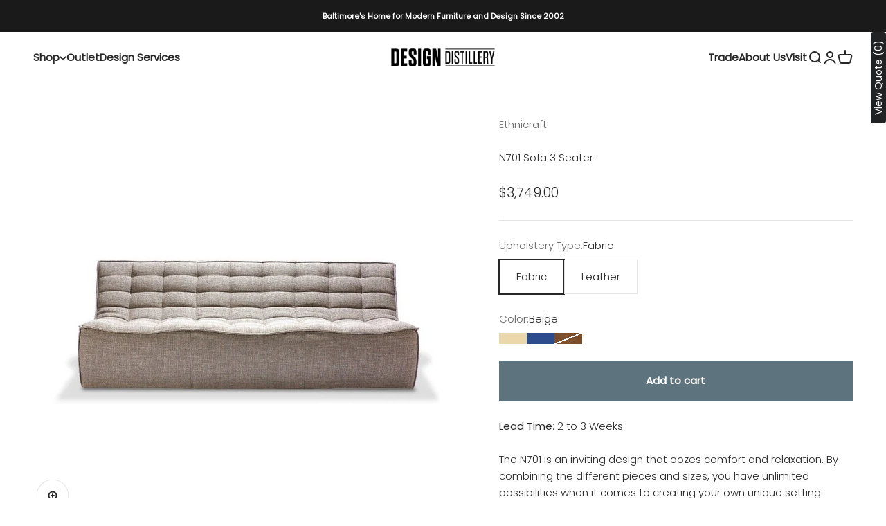

--- FILE ---
content_type: text/html; charset=utf-8
request_url: https://www.ddistillery.com/products/n701-sofa-3-seater
body_size: 43985
content:
<!doctype html>

<html lang="en" dir="ltr">
  <head><!--Content in content_for_header -->
<!--LayoutHub-Embed--><link rel="stylesheet" href="https://fonts.googleapis.com/css?display=swap&family=Muli:100,200,300,400,500,600,700,800,900&display=swap|Muli:100,200,300,400,500,600,700,800,900&display=swap" /><link rel="stylesheet" type="text/css" href="[data-uri]" media="all">
<!--LH--><!--/LayoutHub-Embed--><meta charset="utf-8">
    <meta name="viewport" content="width=device-width, initial-scale=1.0, height=device-height, minimum-scale=1.0, maximum-scale=1.0">
    <meta name="theme-color" content="#ffffff">

    <title>N701 Sofa 3 Seater by Ethnicraft - Design Distillery</title><meta name="description" content="The N701 is an inviting design that oozes comfort and relaxation. By combining the different pieces and sizes, you have unlimited possibilities when it comes to creating your own unique setting. Available for order today from Design Distillery&#39;s Baltimore showroom and online!"><link rel="canonical" href="https://www.ddistillery.com/products/n701-sofa-3-seater"><link rel="preconnect" href="https://cdn.shopify.com">
    <link rel="preconnect" href="https://fonts.shopifycdn.com" crossorigin>
    <link rel="dns-prefetch" href="https://productreviews.shopifycdn.com"><link rel="preload" href="//www.ddistillery.com/cdn/fonts/merriweather/merriweather_n4.349a72bc63b970a8b7f00dc33f5bda2ec52f79cc.woff2" as="font" type="font/woff2" crossorigin><link rel="preload" href="//www.ddistillery.com/cdn/fonts/poppins/poppins_n3.05f58335c3209cce17da4f1f1ab324ebe2982441.woff2" as="font" type="font/woff2" crossorigin><meta property="og:type" content="product">
  <meta property="og:title" content="N701 Sofa 3 Seater">
  <meta property="product:price:amount" content="3,749.00">
  <meta property="product:price:currency" content="USD"><meta property="og:image" content="http://www.ddistillery.com/cdn/shop/products/n701beige3seater.jpg?v=1585345157&width=2048">
  <meta property="og:image:secure_url" content="https://www.ddistillery.com/cdn/shop/products/n701beige3seater.jpg?v=1585345157&width=2048">
  <meta property="og:image:width" content="600">
  <meta property="og:image:height" content="600"><meta property="og:description" content="The N701 is an inviting design that oozes comfort and relaxation. By combining the different pieces and sizes, you have unlimited possibilities when it comes to creating your own unique setting. Available for order today from Design Distillery&#39;s Baltimore showroom and online!"><meta property="og:url" content="https://www.ddistillery.com/products/n701-sofa-3-seater">
<meta property="og:site_name" content="Design Distillery"><meta name="twitter:card" content="summary"><meta name="twitter:title" content="N701 Sofa 3 Seater">
  <meta name="twitter:description" content="The N701 is an inviting design that oozes comfort and relaxation. By combining the different pieces and sizes, you have unlimited possibilities when it comes to creating your own unique setting. Designed by Jacques Deneef, it’s available in multiple colors and materials. The N701 seat uses resilient elastic belt construction which sits on a solid hardwood frame.


Fabric Options


Beige: 84% Polyester - 16% Acrylic / 45,000 rubs

Blue: 84% Polyester - 16% Acrylic / 45,000 rubs

Ecru, Moss &amp;amp; Graphite Eco Fabric: 

56% Recycled Cotton, 26% Acrylic, 18% Polyester


Chestnut &amp;amp; Old Saddle: 100% Full Aniline Leather




 

 


 


Dimensions:  83” × 36” × 30” / Seat Height - 17&quot; "><meta name="twitter:image" content="https://www.ddistillery.com/cdn/shop/products/n701beige3seater.jpg?crop=center&height=1200&v=1585345157&width=1200">
  <meta name="twitter:image:alt" content=""><script async crossorigin fetchpriority="high" src="/cdn/shopifycloud/importmap-polyfill/es-modules-shim.2.4.0.js"></script>
<script type="application/ld+json">{"@context":"http:\/\/schema.org\/","@id":"\/products\/n701-sofa-3-seater#product","@type":"ProductGroup","brand":{"@type":"Brand","name":"Ethnicraft"},"category":"Sectional Sofa Units","description":"The N701 is an inviting design that oozes comfort and relaxation. By combining the different pieces and sizes, you have unlimited possibilities when it comes to creating your own unique setting. Designed by Jacques Deneef, it’s available in multiple colors and materials. The N701 seat uses resilient elastic belt construction which sits on a solid hardwood frame.\n\n\nFabric Options\n\n\nBeige: 84% Polyester - 16% Acrylic \/ 45,000 rubs\n\nBlue: 84% Polyester - 16% Acrylic \/ 45,000 rubs\n\nEcru, Moss \u0026amp; Graphite Eco Fabric: \n\n56% Recycled Cotton, 26% Acrylic, 18% Polyester\n\n\nChestnut \u0026amp; Old Saddle: 100% Full Aniline Leather\n\n\n\n\n \n\n \n\n\n \n\n\nDimensions:  83” × 36” × 30” \/ Seat Height - 17\" ","hasVariant":[{"@id":"\/products\/n701-sofa-3-seater?variant=31545037881378#variant","@type":"Product","image":"https:\/\/www.ddistillery.com\/cdn\/shop\/products\/n701beige3seater.jpg?v=1585345157\u0026width=1920","name":"N701 Sofa 3 Seater - Fabric \/ Beige","offers":{"@id":"\/products\/n701-sofa-3-seater?variant=31545037881378#offer","@type":"Offer","availability":"http:\/\/schema.org\/InStock","price":"3749.00","priceCurrency":"USD","url":"https:\/\/www.ddistillery.com\/products\/n701-sofa-3-seater?variant=31545037881378"},"sku":"20231"},{"@id":"\/products\/n701-sofa-3-seater?variant=31545037946914#variant","@type":"Product","image":"https:\/\/www.ddistillery.com\/cdn\/shop\/products\/n7013seaterblue.jpg?v=1585345168\u0026width=1920","name":"N701 Sofa 3 Seater - Fabric \/ Blue","offers":{"@id":"\/products\/n701-sofa-3-seater?variant=31545037946914#offer","@type":"Offer","availability":"http:\/\/schema.org\/InStock","price":"3749.00","priceCurrency":"USD","url":"https:\/\/www.ddistillery.com\/products\/n701-sofa-3-seater?variant=31545037946914"},"sku":"20075"},{"@id":"\/products\/n701-sofa-3-seater?variant=31545037979682#variant","@type":"Product","image":"https:\/\/www.ddistillery.com\/cdn\/shop\/products\/n701leather3seater.jpg?v=1585345168\u0026width=1920","name":"N701 Sofa 3 Seater - Leather \/ Old Saddle Leather","offers":{"@id":"\/products\/n701-sofa-3-seater?variant=31545037979682#offer","@type":"Offer","availability":"http:\/\/schema.org\/InStock","price":"5739.00","priceCurrency":"USD","url":"https:\/\/www.ddistillery.com\/products\/n701-sofa-3-seater?variant=31545037979682"},"sku":"20084"}],"name":"N701 Sofa 3 Seater","productGroupID":"4433726308386","url":"https:\/\/www.ddistillery.com\/products\/n701-sofa-3-seater"}</script><script type="application/ld+json">
  {
    "@context": "https://schema.org",
    "@type": "BreadcrumbList",
    "itemListElement": [{
        "@type": "ListItem",
        "position": 1,
        "name": "Home",
        "item": "https://www.ddistillery.com"
      },{
            "@type": "ListItem",
            "position": 2,
            "name": "N701 Sofa 3 Seater",
            "item": "https://www.ddistillery.com/products/n701-sofa-3-seater"
          }]
  }
</script><style>/* Typography (heading) */
  @font-face {
  font-family: Merriweather;
  font-weight: 400;
  font-style: normal;
  font-display: fallback;
  src: url("//www.ddistillery.com/cdn/fonts/merriweather/merriweather_n4.349a72bc63b970a8b7f00dc33f5bda2ec52f79cc.woff2") format("woff2"),
       url("//www.ddistillery.com/cdn/fonts/merriweather/merriweather_n4.5a396c75a89c25b516c9d3cb026490795288d821.woff") format("woff");
}

@font-face {
  font-family: Merriweather;
  font-weight: 400;
  font-style: italic;
  font-display: fallback;
  src: url("//www.ddistillery.com/cdn/fonts/merriweather/merriweather_i4.f5b9cf70acd5cd4d838a0ca60bf8178b62cb1301.woff2") format("woff2"),
       url("//www.ddistillery.com/cdn/fonts/merriweather/merriweather_i4.946cfa27ccfc2ba1850f3e8d4115a49e1be34578.woff") format("woff");
}

/* Typography (body) */
  @font-face {
  font-family: Poppins;
  font-weight: 300;
  font-style: normal;
  font-display: fallback;
  src: url("//www.ddistillery.com/cdn/fonts/poppins/poppins_n3.05f58335c3209cce17da4f1f1ab324ebe2982441.woff2") format("woff2"),
       url("//www.ddistillery.com/cdn/fonts/poppins/poppins_n3.6971368e1f131d2c8ff8e3a44a36b577fdda3ff5.woff") format("woff");
}

@font-face {
  font-family: Poppins;
  font-weight: 300;
  font-style: italic;
  font-display: fallback;
  src: url("//www.ddistillery.com/cdn/fonts/poppins/poppins_i3.8536b4423050219f608e17f134fe9ea3b01ed890.woff2") format("woff2"),
       url("//www.ddistillery.com/cdn/fonts/poppins/poppins_i3.0f4433ada196bcabf726ed78f8e37e0995762f7f.woff") format("woff");
}

@font-face {
  font-family: Poppins;
  font-weight: 400;
  font-style: normal;
  font-display: fallback;
  src: url("//www.ddistillery.com/cdn/fonts/poppins/poppins_n4.0ba78fa5af9b0e1a374041b3ceaadf0a43b41362.woff2") format("woff2"),
       url("//www.ddistillery.com/cdn/fonts/poppins/poppins_n4.214741a72ff2596839fc9760ee7a770386cf16ca.woff") format("woff");
}

@font-face {
  font-family: Poppins;
  font-weight: 400;
  font-style: italic;
  font-display: fallback;
  src: url("//www.ddistillery.com/cdn/fonts/poppins/poppins_i4.846ad1e22474f856bd6b81ba4585a60799a9f5d2.woff2") format("woff2"),
       url("//www.ddistillery.com/cdn/fonts/poppins/poppins_i4.56b43284e8b52fc64c1fd271f289a39e8477e9ec.woff") format("woff");
}

:root {
    /**
     * ---------------------------------------------------------------------
     * SPACING VARIABLES
     *
     * We are using a spacing inspired from frameworks like Tailwind CSS.
     * ---------------------------------------------------------------------
     */
    --spacing-0-5: 0.125rem; /* 2px */
    --spacing-1: 0.25rem; /* 4px */
    --spacing-1-5: 0.375rem; /* 6px */
    --spacing-2: 0.5rem; /* 8px */
    --spacing-2-5: 0.625rem; /* 10px */
    --spacing-3: 0.75rem; /* 12px */
    --spacing-3-5: 0.875rem; /* 14px */
    --spacing-4: 1rem; /* 16px */
    --spacing-4-5: 1.125rem; /* 18px */
    --spacing-5: 1.25rem; /* 20px */
    --spacing-5-5: 1.375rem; /* 22px */
    --spacing-6: 1.5rem; /* 24px */
    --spacing-6-5: 1.625rem; /* 26px */
    --spacing-7: 1.75rem; /* 28px */
    --spacing-7-5: 1.875rem; /* 30px */
    --spacing-8: 2rem; /* 32px */
    --spacing-8-5: 2.125rem; /* 34px */
    --spacing-9: 2.25rem; /* 36px */
    --spacing-9-5: 2.375rem; /* 38px */
    --spacing-10: 2.5rem; /* 40px */
    --spacing-11: 2.75rem; /* 44px */
    --spacing-12: 3rem; /* 48px */
    --spacing-14: 3.5rem; /* 56px */
    --spacing-16: 4rem; /* 64px */
    --spacing-18: 4.5rem; /* 72px */
    --spacing-20: 5rem; /* 80px */
    --spacing-24: 6rem; /* 96px */
    --spacing-28: 7rem; /* 112px */
    --spacing-32: 8rem; /* 128px */
    --spacing-36: 9rem; /* 144px */
    --spacing-40: 10rem; /* 160px */
    --spacing-44: 11rem; /* 176px */
    --spacing-48: 12rem; /* 192px */
    --spacing-52: 13rem; /* 208px */
    --spacing-56: 14rem; /* 224px */
    --spacing-60: 15rem; /* 240px */
    --spacing-64: 16rem; /* 256px */
    --spacing-72: 18rem; /* 288px */
    --spacing-80: 20rem; /* 320px */
    --spacing-96: 24rem; /* 384px */

    /* Container */
    --container-max-width: 1600px;
    --container-narrow-max-width: 1350px;
    --container-gutter: var(--spacing-5);
    --section-outer-spacing-block: var(--spacing-10);
    --section-inner-max-spacing-block: var(--spacing-9);
    --section-inner-spacing-inline: var(--container-gutter);
    --section-stack-spacing-block: var(--spacing-8);

    /* Grid gutter */
    --grid-gutter: var(--spacing-5);

    /* Product list settings */
    --product-list-row-gap: var(--spacing-8);
    --product-list-column-gap: var(--grid-gutter);

    /* Form settings */
    --input-gap: var(--spacing-2);
    --input-height: 2.625rem;
    --input-padding-inline: var(--spacing-4);

    /* Other sizes */
    --sticky-area-height: calc(var(--sticky-announcement-bar-enabled, 0) * var(--announcement-bar-height, 0px) + var(--sticky-header-enabled, 0) * var(--header-height, 0px));

    /* RTL support */
    --transform-logical-flip: 1;
    --transform-origin-start: left;
    --transform-origin-end: right;

    /**
     * ---------------------------------------------------------------------
     * TYPOGRAPHY
     * ---------------------------------------------------------------------
     */

    /* Font properties */
    --heading-font-family: Merriweather, serif;
    --heading-font-weight: 400;
    --heading-font-style: normal;
    --heading-text-transform: normal;
    --heading-letter-spacing: 0.01em;
    --text-font-family: Poppins, sans-serif;
    --text-font-weight: 300;
    --text-font-style: normal;
    --text-letter-spacing: 0.0em;

    /* Font sizes */
    --text-h0: 2.75rem;
    --text-h1: 2rem;
    --text-h2: 1.75rem;
    --text-h3: 1.375rem;
    --text-h4: 1.125rem;
    --text-h5: 1.125rem;
    --text-h6: 1rem;
    --text-xs: 0.6875rem;
    --text-sm: 0.75rem;
    --text-base: 0.875rem;
    --text-lg: 1.125rem;

    /**
     * ---------------------------------------------------------------------
     * COLORS
     * ---------------------------------------------------------------------
     */

    /* Color settings */--accent: 93 115 126;
    --text-primary: 39 39 39;
    --background-primary: 255 255 255;
    --dialog-background: 255 255 255;
    --border-color: var(--text-color, var(--text-primary)) / 0.12;

    /* Button colors */
    --button-background-primary: 93 115 126;
    --button-text-primary: 255 255 255;
    --button-background-secondary: 93 115 126;
    --button-text-secondary: 255 255 255;

    /* Status colors */
    --success-background: 238 241 235;
    --success-text: 112 138 92;
    --warning-background: 252 240 227;
    --warning-text: 227 126 22;
    --error-background: 245 229 229;
    --error-text: 170 40 38;

    /* Product colors */
    --on-sale-text: 220 119 79;
    --on-sale-badge-background: 220 119 79;
    --on-sale-badge-text: 255 255 255;
    --sold-out-badge-background: 190 189 185;
    --sold-out-badge-text: 0 0 0;
    --primary-badge-background: 220 119 79;
    --primary-badge-text: 255 255 255;
    --star-color: 255 183 74;
    --product-card-background: 255 255 255;
    --product-card-text: 39 39 39;

    /* Header colors */
    --header-background: 255 255 255;
    --header-text: 39 39 39;

    /* Footer colors */
    --footer-background: 204 216 219;
    --footer-text: 39 39 39;

    /* Rounded variables (used for border radius) */
    --rounded-xs: 0.0rem;
    --rounded-sm: 0.0rem;
    --rounded: 0.0rem;
    --rounded-lg: 0.0rem;
    --rounded-full: 9999px;

    --rounded-button: 0.0rem;
    --rounded-input: 0.0rem;

    /* Box shadow */
    --shadow-sm: 0 2px 8px rgb(var(--text-primary) / 0.0);
    --shadow: 0 5px 15px rgb(var(--text-primary) / 0.0);
    --shadow-md: 0 5px 30px rgb(var(--text-primary) / 0.0);
    --shadow-block: 0px 0px 50px rgb(var(--text-primary) / 0.0);

    /**
     * ---------------------------------------------------------------------
     * OTHER
     * ---------------------------------------------------------------------
     */

    --stagger-products-reveal-opacity: 0;
    --cursor-close-svg-url: url(//www.ddistillery.com/cdn/shop/t/28/assets/cursor-close.svg?v=147174565022153725511725468774);
    --cursor-zoom-in-svg-url: url(//www.ddistillery.com/cdn/shop/t/28/assets/cursor-zoom-in.svg?v=154953035094101115921725468775);
    --cursor-zoom-out-svg-url: url(//www.ddistillery.com/cdn/shop/t/28/assets/cursor-zoom-out.svg?v=16155520337305705181725468775);
    --checkmark-svg-url: url(//www.ddistillery.com/cdn/shop/t/28/assets/checkmark.svg?v=77552481021870063511725468774);
  }

  [dir="rtl"]:root {
    /* RTL support */
    --transform-logical-flip: -1;
    --transform-origin-start: right;
    --transform-origin-end: left;
  }

  @media screen and (min-width: 700px) {
    :root {
      /* Typography (font size) */
      --text-h0: 3.5rem;
      --text-h1: 2.5rem;
      --text-h2: 2rem;
      --text-h3: 1.625rem;
      --text-h4: 1.375rem;
      --text-h5: 1.125rem;
      --text-h6: 1rem;

      --text-xs: 0.6875rem;
      --text-sm: 0.8125rem;
      --text-base: 0.9375rem;
      --text-lg: 1.1875rem;

      /* Spacing */
      --container-gutter: 2rem;
      --section-outer-spacing-block: var(--spacing-14);
      --section-inner-max-spacing-block: var(--spacing-10);
      --section-inner-spacing-inline: var(--spacing-10);
      --section-stack-spacing-block: var(--spacing-12);

      /* Grid gutter */
      --grid-gutter: var(--spacing-6);

      /* Product list settings */
      --product-list-row-gap: var(--spacing-12);

      /* Form settings */
      --input-gap: 1rem;
      --input-height: 3.125rem;
      --input-padding-inline: var(--spacing-5);
    }
  }

  @media screen and (min-width: 1000px) {
    :root {
      /* Spacing settings */
      --container-gutter: var(--spacing-12);
      --section-outer-spacing-block: var(--spacing-16);
      --section-inner-max-spacing-block: var(--spacing-14);
      --section-inner-spacing-inline: var(--spacing-14);
      --section-stack-spacing-block: var(--spacing-12);
    }
  }

  @media screen and (min-width: 1150px) {
    :root {
      /* Spacing settings */
      --container-gutter: var(--spacing-12);
      --section-outer-spacing-block: var(--spacing-16);
      --section-inner-max-spacing-block: var(--spacing-14);
      --section-inner-spacing-inline: var(--spacing-14);
      --section-stack-spacing-block: var(--spacing-12);
    }
  }

  @media screen and (min-width: 1400px) {
    :root {
      /* Typography (font size) */
      --text-h0: 4.5rem;
      --text-h1: 3.5rem;
      --text-h2: 2.75rem;
      --text-h3: 2rem;
      --text-h4: 1.75rem;
      --text-h5: 1.375rem;
      --text-h6: 1.25rem;

      --section-outer-spacing-block: var(--spacing-20);
      --section-inner-max-spacing-block: var(--spacing-16);
      --section-inner-spacing-inline: var(--spacing-16);
    }
  }

  @media screen and (min-width: 1600px) {
    :root {
      --section-outer-spacing-block: var(--spacing-20);
      --section-inner-max-spacing-block: var(--spacing-18);
      --section-inner-spacing-inline: var(--spacing-18);
    }
  }

  /**
   * ---------------------------------------------------------------------
   * LIQUID DEPENDANT CSS
   *
   * Our main CSS is Liquid free, but some very specific features depend on
   * theme settings, so we have them here
   * ---------------------------------------------------------------------
   */@media screen and (pointer: fine) {
        /* The !important are for the Shopify Payment button to ensure we override the default from Shopify styles */
        .button:not([disabled]):not(.button--outline):hover, .btn:not([disabled]):hover, .shopify-payment-button__button--unbranded:not([disabled]):hover {
          background-color: transparent !important;
          color: rgb(var(--button-outline-color) / var(--button-background-opacity, 1)) !important;
          box-shadow: inset 0 0 0 2px currentColor !important;
        }

        .button--outline:not([disabled]):hover {
          background: rgb(var(--button-background));
          color: rgb(var(--button-text-color));
          box-shadow: inset 0 0 0 2px rgb(var(--button-background));
        }
      }</style><script>
  // This allows to expose several variables to the global scope, to be used in scripts
  window.themeVariables = {
    settings: {
      showPageTransition: false,
      staggerProductsApparition: true,
      reduceDrawerAnimation: false,
      reduceMenuAnimation: false,
      headingApparition: "split_rotation",
      pageType: "product",
      moneyFormat: "${{amount}}",
      moneyWithCurrencyFormat: "${{amount}} USD",
      currencyCodeEnabled: false,
      cartType: "drawer",
      showDiscount: false,
      discountMode: "saving",
      pageBackground: "#ffffff",
      textColor: "#272727"
    },

    strings: {
      accessibilityClose: "Close",
      accessibilityNext: "Next",
      accessibilityPrevious: "Previous",
      closeGallery: "Close gallery",
      zoomGallery: "Zoom",
      errorGallery: "Image cannot be loaded",
      searchNoResults: "No results could be found.",
      addOrderNote: "Add order note",
      editOrderNote: "Edit order note",
      shippingEstimatorNoResults: "Sorry, we do not ship to your address.",
      shippingEstimatorOneResult: "There is one shipping rate for your address:",
      shippingEstimatorMultipleResults: "There are several shipping rates for your address:",
      shippingEstimatorError: "One or more error occurred while retrieving shipping rates:"
    },

    breakpoints: {
      'sm': 'screen and (min-width: 700px)',
      'md': 'screen and (min-width: 1000px)',
      'lg': 'screen and (min-width: 1150px)',
      'xl': 'screen and (min-width: 1400px)',

      'sm-max': 'screen and (max-width: 699px)',
      'md-max': 'screen and (max-width: 999px)',
      'lg-max': 'screen and (max-width: 1149px)',
      'xl-max': 'screen and (max-width: 1399px)'
    }
  };// For detecting native share
  document.documentElement.classList.add(`native-share--${navigator.share ? 'enabled' : 'disabled'}`);// We save the product ID in local storage to be eventually used for recently viewed section
    try {
      const recentlyViewedProducts = new Set(JSON.parse(localStorage.getItem('theme:recently-viewed-products') || '[]'));

      recentlyViewedProducts.delete(4433726308386); // Delete first to re-move the product
      recentlyViewedProducts.add(4433726308386);

      localStorage.setItem('theme:recently-viewed-products', JSON.stringify(Array.from(recentlyViewedProducts.values()).reverse()));
    } catch (e) {
      // Safari in private mode does not allow setting item, we silently fail
    }</script><script>
      if (!(HTMLScriptElement.supports && HTMLScriptElement.supports('importmap'))) {
        const importMapPolyfill = document.createElement('script');
        importMapPolyfill.async = true;
        importMapPolyfill.src = "//www.ddistillery.com/cdn/shop/t/28/assets/es-module-shims.min.js?v=140375185335194536761725468750";

        document.head.appendChild(importMapPolyfill);
      }
    </script>

    <script type="importmap">{
        "imports": {
          "vendor": "//www.ddistillery.com/cdn/shop/t/28/assets/vendor.min.js?v=162910149792179071561725468750",
          "theme": "//www.ddistillery.com/cdn/shop/t/28/assets/theme.js?v=143722398948193690411725468750",
          "photoswipe": "//www.ddistillery.com/cdn/shop/t/28/assets/photoswipe.min.js?v=13374349288281597431725468750"
        }
      }
    </script>

    <script type="module" src="//www.ddistillery.com/cdn/shop/t/28/assets/vendor.min.js?v=162910149792179071561725468750"></script>
    <script type="module" src="//www.ddistillery.com/cdn/shop/t/28/assets/theme.js?v=143722398948193690411725468750"></script>

    <script>window.performance && window.performance.mark && window.performance.mark('shopify.content_for_header.start');</script><meta name="google-site-verification" content="SZuqLORDl11MYi7rdsGscFQLP2RY2nYpflZHZwQK3Ug">
<meta id="shopify-digital-wallet" name="shopify-digital-wallet" content="/25345512/digital_wallets/dialog">
<meta name="shopify-checkout-api-token" content="b85a0f35db976e7efef0aedfbd835375">
<link rel="alternate" type="application/json+oembed" href="https://www.ddistillery.com/products/n701-sofa-3-seater.oembed">
<script async="async" src="/checkouts/internal/preloads.js?locale=en-US"></script>
<link rel="preconnect" href="https://shop.app" crossorigin="anonymous">
<script async="async" src="https://shop.app/checkouts/internal/preloads.js?locale=en-US&shop_id=25345512" crossorigin="anonymous"></script>
<script id="apple-pay-shop-capabilities" type="application/json">{"shopId":25345512,"countryCode":"US","currencyCode":"USD","merchantCapabilities":["supports3DS"],"merchantId":"gid:\/\/shopify\/Shop\/25345512","merchantName":"Design Distillery","requiredBillingContactFields":["postalAddress","email"],"requiredShippingContactFields":["postalAddress","email"],"shippingType":"shipping","supportedNetworks":["visa","masterCard","amex","discover","elo","jcb"],"total":{"type":"pending","label":"Design Distillery","amount":"1.00"},"shopifyPaymentsEnabled":true,"supportsSubscriptions":true}</script>
<script id="shopify-features" type="application/json">{"accessToken":"b85a0f35db976e7efef0aedfbd835375","betas":["rich-media-storefront-analytics"],"domain":"www.ddistillery.com","predictiveSearch":true,"shopId":25345512,"locale":"en"}</script>
<script>var Shopify = Shopify || {};
Shopify.shop = "design-distillery.myshopify.com";
Shopify.locale = "en";
Shopify.currency = {"active":"USD","rate":"1.0"};
Shopify.country = "US";
Shopify.theme = {"name":"Impact Maestrooo Theme 6.2","id":166607192098,"schema_name":"Impact","schema_version":"6.2.0","theme_store_id":1190,"role":"main"};
Shopify.theme.handle = "null";
Shopify.theme.style = {"id":null,"handle":null};
Shopify.cdnHost = "www.ddistillery.com/cdn";
Shopify.routes = Shopify.routes || {};
Shopify.routes.root = "/";</script>
<script type="module">!function(o){(o.Shopify=o.Shopify||{}).modules=!0}(window);</script>
<script>!function(o){function n(){var o=[];function n(){o.push(Array.prototype.slice.apply(arguments))}return n.q=o,n}var t=o.Shopify=o.Shopify||{};t.loadFeatures=n(),t.autoloadFeatures=n()}(window);</script>
<script>
  window.ShopifyPay = window.ShopifyPay || {};
  window.ShopifyPay.apiHost = "shop.app\/pay";
  window.ShopifyPay.redirectState = null;
</script>
<script id="shop-js-analytics" type="application/json">{"pageType":"product"}</script>
<script defer="defer" async type="module" src="//www.ddistillery.com/cdn/shopifycloud/shop-js/modules/v2/client.init-shop-cart-sync_IZsNAliE.en.esm.js"></script>
<script defer="defer" async type="module" src="//www.ddistillery.com/cdn/shopifycloud/shop-js/modules/v2/chunk.common_0OUaOowp.esm.js"></script>
<script type="module">
  await import("//www.ddistillery.com/cdn/shopifycloud/shop-js/modules/v2/client.init-shop-cart-sync_IZsNAliE.en.esm.js");
await import("//www.ddistillery.com/cdn/shopifycloud/shop-js/modules/v2/chunk.common_0OUaOowp.esm.js");

  window.Shopify.SignInWithShop?.initShopCartSync?.({"fedCMEnabled":true,"windoidEnabled":true});

</script>
<script>
  window.Shopify = window.Shopify || {};
  if (!window.Shopify.featureAssets) window.Shopify.featureAssets = {};
  window.Shopify.featureAssets['shop-js'] = {"shop-cart-sync":["modules/v2/client.shop-cart-sync_DLOhI_0X.en.esm.js","modules/v2/chunk.common_0OUaOowp.esm.js"],"init-fed-cm":["modules/v2/client.init-fed-cm_C6YtU0w6.en.esm.js","modules/v2/chunk.common_0OUaOowp.esm.js"],"shop-button":["modules/v2/client.shop-button_BCMx7GTG.en.esm.js","modules/v2/chunk.common_0OUaOowp.esm.js"],"shop-cash-offers":["modules/v2/client.shop-cash-offers_BT26qb5j.en.esm.js","modules/v2/chunk.common_0OUaOowp.esm.js","modules/v2/chunk.modal_CGo_dVj3.esm.js"],"init-windoid":["modules/v2/client.init-windoid_B9PkRMql.en.esm.js","modules/v2/chunk.common_0OUaOowp.esm.js"],"init-shop-email-lookup-coordinator":["modules/v2/client.init-shop-email-lookup-coordinator_DZkqjsbU.en.esm.js","modules/v2/chunk.common_0OUaOowp.esm.js"],"shop-toast-manager":["modules/v2/client.shop-toast-manager_Di2EnuM7.en.esm.js","modules/v2/chunk.common_0OUaOowp.esm.js"],"shop-login-button":["modules/v2/client.shop-login-button_BtqW_SIO.en.esm.js","modules/v2/chunk.common_0OUaOowp.esm.js","modules/v2/chunk.modal_CGo_dVj3.esm.js"],"avatar":["modules/v2/client.avatar_BTnouDA3.en.esm.js"],"pay-button":["modules/v2/client.pay-button_CWa-C9R1.en.esm.js","modules/v2/chunk.common_0OUaOowp.esm.js"],"init-shop-cart-sync":["modules/v2/client.init-shop-cart-sync_IZsNAliE.en.esm.js","modules/v2/chunk.common_0OUaOowp.esm.js"],"init-customer-accounts":["modules/v2/client.init-customer-accounts_DenGwJTU.en.esm.js","modules/v2/client.shop-login-button_BtqW_SIO.en.esm.js","modules/v2/chunk.common_0OUaOowp.esm.js","modules/v2/chunk.modal_CGo_dVj3.esm.js"],"init-shop-for-new-customer-accounts":["modules/v2/client.init-shop-for-new-customer-accounts_JdHXxpS9.en.esm.js","modules/v2/client.shop-login-button_BtqW_SIO.en.esm.js","modules/v2/chunk.common_0OUaOowp.esm.js","modules/v2/chunk.modal_CGo_dVj3.esm.js"],"init-customer-accounts-sign-up":["modules/v2/client.init-customer-accounts-sign-up_D6__K_p8.en.esm.js","modules/v2/client.shop-login-button_BtqW_SIO.en.esm.js","modules/v2/chunk.common_0OUaOowp.esm.js","modules/v2/chunk.modal_CGo_dVj3.esm.js"],"checkout-modal":["modules/v2/client.checkout-modal_C_ZQDY6s.en.esm.js","modules/v2/chunk.common_0OUaOowp.esm.js","modules/v2/chunk.modal_CGo_dVj3.esm.js"],"shop-follow-button":["modules/v2/client.shop-follow-button_XetIsj8l.en.esm.js","modules/v2/chunk.common_0OUaOowp.esm.js","modules/v2/chunk.modal_CGo_dVj3.esm.js"],"lead-capture":["modules/v2/client.lead-capture_DvA72MRN.en.esm.js","modules/v2/chunk.common_0OUaOowp.esm.js","modules/v2/chunk.modal_CGo_dVj3.esm.js"],"shop-login":["modules/v2/client.shop-login_ClXNxyh6.en.esm.js","modules/v2/chunk.common_0OUaOowp.esm.js","modules/v2/chunk.modal_CGo_dVj3.esm.js"],"payment-terms":["modules/v2/client.payment-terms_CNlwjfZz.en.esm.js","modules/v2/chunk.common_0OUaOowp.esm.js","modules/v2/chunk.modal_CGo_dVj3.esm.js"]};
</script>
<script>(function() {
  var isLoaded = false;
  function asyncLoad() {
    if (isLoaded) return;
    isLoaded = true;
    var urls = ["https:\/\/cdn.shopify.com\/s\/files\/1\/0184\/4255\/1360\/files\/quicklink.min.js?351\u0026shop=design-distillery.myshopify.com","https:\/\/app.layouthub.com\/shopify\/layouthub.js?shop=design-distillery.myshopify.com","https:\/\/api.omegatheme.com\/facebook-chat\/client\/omgFbChatCheckInstallApp.js?v=1646302536\u0026shop=design-distillery.myshopify.com","https:\/\/api.omegatheme.com\/facebook-chat\/client\/omgFbChatCheckInstallApp.js?v=1646302563\u0026shop=design-distillery.myshopify.com","https:\/\/api.omegatheme.com\/facebook-chat\/client\/omgFbChatCheckInstallApp.js?v=1646302589\u0026shop=design-distillery.myshopify.com","https:\/\/api.omegatheme.com\/facebook-chat\/client\/omgFbChatCheckInstallApp.js?v=1646302615\u0026shop=design-distillery.myshopify.com","https:\/\/api.omegatheme.com\/facebook-chat\/client\/omgFbChatCheckInstallApp.js?v=1646302641\u0026shop=design-distillery.myshopify.com","https:\/\/api.omegatheme.com\/facebook-chat\/client\/omgFbChatCheckInstallApp.js?v=1646302668\u0026shop=design-distillery.myshopify.com","https:\/\/api.omegatheme.com\/facebook-chat\/client\/omgFbChatCheckInstallApp.js?v=1646302718\u0026shop=design-distillery.myshopify.com","https:\/\/api.omegatheme.com\/facebook-chat\/client\/omgFbChatCheckInstallApp.js?v=1646302746\u0026shop=design-distillery.myshopify.com","https:\/\/api.omegatheme.com\/facebook-chat\/client\/omgFbChatCheckInstallApp.js?v=1646302772\u0026shop=design-distillery.myshopify.com","https:\/\/api.omegatheme.com\/facebook-chat\/client\/omgFbChatCheckInstallApp.js?v=1646302798\u0026shop=design-distillery.myshopify.com","https:\/\/api.omegatheme.com\/facebook-chat\/client\/omgFbChatCheckInstallApp.js?v=1646302839\u0026shop=design-distillery.myshopify.com","https:\/\/api.omegatheme.com\/facebook-chat\/client\/omgFbChatCheckInstallApp.js?v=1646302932\u0026shop=design-distillery.myshopify.com","https:\/\/api.omegatheme.com\/facebook-chat\/client\/omgFbChatCheckInstallApp.js?v=1646302960\u0026shop=design-distillery.myshopify.com","https:\/\/api.omegatheme.com\/facebook-chat\/client\/omgFbChatCheckInstallApp.js?v=1646302987\u0026shop=design-distillery.myshopify.com","https:\/\/api.omegatheme.com\/facebook-chat\/client\/omgFbChatCheckInstallApp.js?v=1646303014\u0026shop=design-distillery.myshopify.com","https:\/\/api.omegatheme.com\/facebook-chat\/client\/omgFbChatCheckInstallApp.js?v=1646303040\u0026shop=design-distillery.myshopify.com","https:\/\/api.omegatheme.com\/facebook-chat\/client\/omgFbChatCheckInstallApp.js?v=1646303078\u0026shop=design-distillery.myshopify.com","https:\/\/api.omegatheme.com\/facebook-chat\/client\/omgFbChatCheckInstallApp.js?v=1646303106\u0026shop=design-distillery.myshopify.com","https:\/\/api.omegatheme.com\/facebook-chat\/client\/omgFbChatCheckInstallApp.js?v=1646303133\u0026shop=design-distillery.myshopify.com","https:\/\/api.omegatheme.com\/facebook-chat\/client\/omgFbChatCheckInstallApp.js?v=1646303161\u0026shop=design-distillery.myshopify.com","https:\/\/api.omegatheme.com\/facebook-chat\/client\/omgFbChatCheckInstallApp.js?v=1646303186\u0026shop=design-distillery.myshopify.com","https:\/\/api.omegatheme.com\/facebook-chat\/client\/omgFbChatCheckInstallApp.js?v=1646303212\u0026shop=design-distillery.myshopify.com","https:\/\/api.omegatheme.com\/facebook-chat\/client\/omgFbChatCheckInstallApp.js?v=1646303239\u0026shop=design-distillery.myshopify.com","https:\/\/api.omegatheme.com\/facebook-chat\/client\/omgFbChatCheckInstallApp.js?v=1646303264\u0026shop=design-distillery.myshopify.com","https:\/\/api.omegatheme.com\/facebook-chat\/client\/omgFbChatCheckInstallApp.js?v=1646303297\u0026shop=design-distillery.myshopify.com","https:\/\/api.omegatheme.com\/facebook-chat\/client\/omgFbChatCheckInstallApp.js?v=1646303328\u0026shop=design-distillery.myshopify.com","https:\/\/api.omegatheme.com\/facebook-chat\/client\/omgFbChatCheckInstallApp.js?v=1646303353\u0026shop=design-distillery.myshopify.com","https:\/\/api.omegatheme.com\/facebook-chat\/client\/omgFbChatCheckInstallApp.js?v=1646303441\u0026shop=design-distillery.myshopify.com","https:\/\/api.omegatheme.com\/facebook-chat\/client\/omgFbChatCheckInstallApp.js?v=1646303519\u0026shop=design-distillery.myshopify.com","https:\/\/api.omegatheme.com\/facebook-chat\/client\/omgFbChatCheckInstallApp.js?v=1646303574\u0026shop=design-distillery.myshopify.com","https:\/\/api.omegatheme.com\/facebook-chat\/client\/omgFbChatCheckInstallApp.js?v=1646303651\u0026shop=design-distillery.myshopify.com","https:\/\/api.omegatheme.com\/facebook-chat\/client\/omgFbChatCheckInstallApp.js?v=1646305631\u0026shop=design-distillery.myshopify.com","https:\/\/api.omegatheme.com\/facebook-chat\/client\/omgFbChatCheckInstallApp.js?v=1646306541\u0026shop=design-distillery.myshopify.com","https:\/\/api.omegatheme.com\/facebook-chat\/client\/omgFbChatCheckInstallApp.js?v=1646306628\u0026shop=design-distillery.myshopify.com","https:\/\/cdn.nfcube.com\/instafeed-1203fdb16a5c5ef01dcbb21fd199e464.js?shop=design-distillery.myshopify.com","https:\/\/sales-pop.carecart.io\/lib\/salesnotifier.js?shop=design-distillery.myshopify.com","https:\/\/sales-pop.carecart.io\/lib\/salesnotifier.js?shop=design-distillery.myshopify.com","https:\/\/cdn.hextom.com\/js\/quickannouncementbar.js?shop=design-distillery.myshopify.com"];
    for (var i = 0; i < urls.length; i++) {
      var s = document.createElement('script');
      s.type = 'text/javascript';
      s.async = true;
      s.src = urls[i];
      var x = document.getElementsByTagName('script')[0];
      x.parentNode.insertBefore(s, x);
    }
  };
  if(window.attachEvent) {
    window.attachEvent('onload', asyncLoad);
  } else {
    window.addEventListener('load', asyncLoad, false);
  }
})();</script>
<script id="__st">var __st={"a":25345512,"offset":-18000,"reqid":"559aa8bd-a8e4-4de1-a100-39c70cdf5f28-1768520642","pageurl":"www.ddistillery.com\/products\/n701-sofa-3-seater","u":"434edbde6e81","p":"product","rtyp":"product","rid":4433726308386};</script>
<script>window.ShopifyPaypalV4VisibilityTracking = true;</script>
<script id="captcha-bootstrap">!function(){'use strict';const t='contact',e='account',n='new_comment',o=[[t,t],['blogs',n],['comments',n],[t,'customer']],c=[[e,'customer_login'],[e,'guest_login'],[e,'recover_customer_password'],[e,'create_customer']],r=t=>t.map((([t,e])=>`form[action*='/${t}']:not([data-nocaptcha='true']) input[name='form_type'][value='${e}']`)).join(','),a=t=>()=>t?[...document.querySelectorAll(t)].map((t=>t.form)):[];function s(){const t=[...o],e=r(t);return a(e)}const i='password',u='form_key',d=['recaptcha-v3-token','g-recaptcha-response','h-captcha-response',i],f=()=>{try{return window.sessionStorage}catch{return}},m='__shopify_v',_=t=>t.elements[u];function p(t,e,n=!1){try{const o=window.sessionStorage,c=JSON.parse(o.getItem(e)),{data:r}=function(t){const{data:e,action:n}=t;return t[m]||n?{data:e,action:n}:{data:t,action:n}}(c);for(const[e,n]of Object.entries(r))t.elements[e]&&(t.elements[e].value=n);n&&o.removeItem(e)}catch(o){console.error('form repopulation failed',{error:o})}}const l='form_type',E='cptcha';function T(t){t.dataset[E]=!0}const w=window,h=w.document,L='Shopify',v='ce_forms',y='captcha';let A=!1;((t,e)=>{const n=(g='f06e6c50-85a8-45c8-87d0-21a2b65856fe',I='https://cdn.shopify.com/shopifycloud/storefront-forms-hcaptcha/ce_storefront_forms_captcha_hcaptcha.v1.5.2.iife.js',D={infoText:'Protected by hCaptcha',privacyText:'Privacy',termsText:'Terms'},(t,e,n)=>{const o=w[L][v],c=o.bindForm;if(c)return c(t,g,e,D).then(n);var r;o.q.push([[t,g,e,D],n]),r=I,A||(h.body.append(Object.assign(h.createElement('script'),{id:'captcha-provider',async:!0,src:r})),A=!0)});var g,I,D;w[L]=w[L]||{},w[L][v]=w[L][v]||{},w[L][v].q=[],w[L][y]=w[L][y]||{},w[L][y].protect=function(t,e){n(t,void 0,e),T(t)},Object.freeze(w[L][y]),function(t,e,n,w,h,L){const[v,y,A,g]=function(t,e,n){const i=e?o:[],u=t?c:[],d=[...i,...u],f=r(d),m=r(i),_=r(d.filter((([t,e])=>n.includes(e))));return[a(f),a(m),a(_),s()]}(w,h,L),I=t=>{const e=t.target;return e instanceof HTMLFormElement?e:e&&e.form},D=t=>v().includes(t);t.addEventListener('submit',(t=>{const e=I(t);if(!e)return;const n=D(e)&&!e.dataset.hcaptchaBound&&!e.dataset.recaptchaBound,o=_(e),c=g().includes(e)&&(!o||!o.value);(n||c)&&t.preventDefault(),c&&!n&&(function(t){try{if(!f())return;!function(t){const e=f();if(!e)return;const n=_(t);if(!n)return;const o=n.value;o&&e.removeItem(o)}(t);const e=Array.from(Array(32),(()=>Math.random().toString(36)[2])).join('');!function(t,e){_(t)||t.append(Object.assign(document.createElement('input'),{type:'hidden',name:u})),t.elements[u].value=e}(t,e),function(t,e){const n=f();if(!n)return;const o=[...t.querySelectorAll(`input[type='${i}']`)].map((({name:t})=>t)),c=[...d,...o],r={};for(const[a,s]of new FormData(t).entries())c.includes(a)||(r[a]=s);n.setItem(e,JSON.stringify({[m]:1,action:t.action,data:r}))}(t,e)}catch(e){console.error('failed to persist form',e)}}(e),e.submit())}));const S=(t,e)=>{t&&!t.dataset[E]&&(n(t,e.some((e=>e===t))),T(t))};for(const o of['focusin','change'])t.addEventListener(o,(t=>{const e=I(t);D(e)&&S(e,y())}));const B=e.get('form_key'),M=e.get(l),P=B&&M;t.addEventListener('DOMContentLoaded',(()=>{const t=y();if(P)for(const e of t)e.elements[l].value===M&&p(e,B);[...new Set([...A(),...v().filter((t=>'true'===t.dataset.shopifyCaptcha))])].forEach((e=>S(e,t)))}))}(h,new URLSearchParams(w.location.search),n,t,e,['guest_login'])})(!0,!0)}();</script>
<script integrity="sha256-4kQ18oKyAcykRKYeNunJcIwy7WH5gtpwJnB7kiuLZ1E=" data-source-attribution="shopify.loadfeatures" defer="defer" src="//www.ddistillery.com/cdn/shopifycloud/storefront/assets/storefront/load_feature-a0a9edcb.js" crossorigin="anonymous"></script>
<script crossorigin="anonymous" defer="defer" src="//www.ddistillery.com/cdn/shopifycloud/storefront/assets/shopify_pay/storefront-65b4c6d7.js?v=20250812"></script>
<script data-source-attribution="shopify.dynamic_checkout.dynamic.init">var Shopify=Shopify||{};Shopify.PaymentButton=Shopify.PaymentButton||{isStorefrontPortableWallets:!0,init:function(){window.Shopify.PaymentButton.init=function(){};var t=document.createElement("script");t.src="https://www.ddistillery.com/cdn/shopifycloud/portable-wallets/latest/portable-wallets.en.js",t.type="module",document.head.appendChild(t)}};
</script>
<script data-source-attribution="shopify.dynamic_checkout.buyer_consent">
  function portableWalletsHideBuyerConsent(e){var t=document.getElementById("shopify-buyer-consent"),n=document.getElementById("shopify-subscription-policy-button");t&&n&&(t.classList.add("hidden"),t.setAttribute("aria-hidden","true"),n.removeEventListener("click",e))}function portableWalletsShowBuyerConsent(e){var t=document.getElementById("shopify-buyer-consent"),n=document.getElementById("shopify-subscription-policy-button");t&&n&&(t.classList.remove("hidden"),t.removeAttribute("aria-hidden"),n.addEventListener("click",e))}window.Shopify?.PaymentButton&&(window.Shopify.PaymentButton.hideBuyerConsent=portableWalletsHideBuyerConsent,window.Shopify.PaymentButton.showBuyerConsent=portableWalletsShowBuyerConsent);
</script>
<script data-source-attribution="shopify.dynamic_checkout.cart.bootstrap">document.addEventListener("DOMContentLoaded",(function(){function t(){return document.querySelector("shopify-accelerated-checkout-cart, shopify-accelerated-checkout")}if(t())Shopify.PaymentButton.init();else{new MutationObserver((function(e,n){t()&&(Shopify.PaymentButton.init(),n.disconnect())})).observe(document.body,{childList:!0,subtree:!0})}}));
</script>
<link id="shopify-accelerated-checkout-styles" rel="stylesheet" media="screen" href="https://www.ddistillery.com/cdn/shopifycloud/portable-wallets/latest/accelerated-checkout-backwards-compat.css" crossorigin="anonymous">
<style id="shopify-accelerated-checkout-cart">
        #shopify-buyer-consent {
  margin-top: 1em;
  display: inline-block;
  width: 100%;
}

#shopify-buyer-consent.hidden {
  display: none;
}

#shopify-subscription-policy-button {
  background: none;
  border: none;
  padding: 0;
  text-decoration: underline;
  font-size: inherit;
  cursor: pointer;
}

#shopify-subscription-policy-button::before {
  box-shadow: none;
}

      </style>

<script>window.performance && window.performance.mark && window.performance.mark('shopify.content_for_header.end');</script>
<link href="//www.ddistillery.com/cdn/shop/t/28/assets/theme.css?v=23049441676190228661725468750" rel="stylesheet" type="text/css" media="all" /><!-- BEGIN app block: shopify://apps/o-request-a-quote/blocks/omgrfq_script/5f4ac0e6-8a57-4f3d-853e-0194eab86273 --><script
  id="omgrfq-script"
  type='text/javascript'
  data-type="custom">
    if ((typeof window.jQuery === 'undefined')) {<!-- BEGIN app snippet: omg-jquery -->
    (function(){"use strict";var C=document,D=window,st=C.documentElement,L=C.createElement.bind(C),ft=L("div"),q=L("table"),Mt=L("tbody"),ot=L("tr"),H=Array.isArray,S=Array.prototype,Dt=S.concat,U=S.filter,at=S.indexOf,ct=S.map,Bt=S.push,ht=S.slice,z=S.some,_t=S.splice,Pt=/^#(?:[\w-]|\\.|[^\x00-\xa0])*$/,Ht=/^\.(?:[\w-]|\\.|[^\x00-\xa0])*$/,$t=/<.+>/,jt=/^\w+$/;function J(t,n){var r=It(n);return!t||!r&&!A(n)&&!c(n)?[]:!r&&Ht.test(t)?n.getElementsByClassName(t.slice(1).replace(/\\/g,"")):!r&&jt.test(t)?n.getElementsByTagName(t):n.querySelectorAll(t)}var dt=function(){function t(n,r){if(n){if(Y(n))return n;var i=n;if(g(n)){var e=r||C;if(i=Pt.test(n)&&A(e)?e.getElementById(n.slice(1).replace(/\\/g,"")):$t.test(n)?yt(n):Y(e)?e.find(n):g(e)?o(e).find(n):J(n,e),!i)return}else if(O(n))return this.ready(n);(i.nodeType||i===D)&&(i=[i]),this.length=i.length;for(var s=0,f=this.length;s<f;s++)this[s]=i[s]}}return t.prototype.init=function(n,r){return new t(n,r)},t}(),u=dt.prototype,o=u.init;o.fn=o.prototype=u,u.length=0,u.splice=_t,typeof Symbol=="function"&&(u[Symbol.iterator]=S[Symbol.iterator]);function Y(t){return t instanceof dt}function B(t){return!!t&&t===t.window}function A(t){return!!t&&t.nodeType===9}function It(t){return!!t&&t.nodeType===11}function c(t){return!!t&&t.nodeType===1}function Ft(t){return!!t&&t.nodeType===3}function Wt(t){return typeof t=="boolean"}function O(t){return typeof t=="function"}function g(t){return typeof t=="string"}function v(t){return t===void 0}function P(t){return t===null}function lt(t){return!isNaN(parseFloat(t))&&isFinite(t)}function G(t){if(typeof t!="object"||t===null)return!1;var n=Object.getPrototypeOf(t);return n===null||n===Object.prototype}o.isWindow=B,o.isFunction=O,o.isArray=H,o.isNumeric=lt,o.isPlainObject=G;function d(t,n,r){if(r){for(var i=t.length;i--;)if(n.call(t[i],i,t[i])===!1)return t}else if(G(t))for(var e=Object.keys(t),i=0,s=e.length;i<s;i++){var f=e[i];if(n.call(t[f],f,t[f])===!1)return t}else for(var i=0,s=t.length;i<s;i++)if(n.call(t[i],i,t[i])===!1)return t;return t}o.each=d,u.each=function(t){return d(this,t)},u.empty=function(){return this.each(function(t,n){for(;n.firstChild;)n.removeChild(n.firstChild)})};var qt=/\S+/g;function j(t){return g(t)?t.match(qt)||[]:[]}u.toggleClass=function(t,n){var r=j(t),i=!v(n);return this.each(function(e,s){c(s)&&d(r,function(f,a){i?n?s.classList.add(a):s.classList.remove(a):s.classList.toggle(a)})})},u.addClass=function(t){return this.toggleClass(t,!0)},u.removeAttr=function(t){var n=j(t);return this.each(function(r,i){c(i)&&d(n,function(e,s){i.removeAttribute(s)})})};function Ut(t,n){if(t){if(g(t)){if(arguments.length<2){if(!this[0]||!c(this[0]))return;var r=this[0].getAttribute(t);return P(r)?void 0:r}return v(n)?this:P(n)?this.removeAttr(t):this.each(function(e,s){c(s)&&s.setAttribute(t,n)})}for(var i in t)this.attr(i,t[i]);return this}}u.attr=Ut,u.removeClass=function(t){return arguments.length?this.toggleClass(t,!1):this.attr("class","")},u.hasClass=function(t){return!!t&&z.call(this,function(n){return c(n)&&n.classList.contains(t)})},u.get=function(t){return v(t)?ht.call(this):(t=Number(t),this[t<0?t+this.length:t])},u.eq=function(t){return o(this.get(t))},u.first=function(){return this.eq(0)},u.last=function(){return this.eq(-1)};function zt(t){return v(t)?this.get().map(function(n){return c(n)||Ft(n)?n.textContent:""}).join(""):this.each(function(n,r){c(r)&&(r.textContent=t)})}u.text=zt;function T(t,n,r){if(c(t)){var i=D.getComputedStyle(t,null);return r?i.getPropertyValue(n)||void 0:i[n]||t.style[n]}}function E(t,n){return parseInt(T(t,n),10)||0}function gt(t,n){return E(t,"border".concat(n?"Left":"Top","Width"))+E(t,"padding".concat(n?"Left":"Top"))+E(t,"padding".concat(n?"Right":"Bottom"))+E(t,"border".concat(n?"Right":"Bottom","Width"))}var X={};function Jt(t){if(X[t])return X[t];var n=L(t);C.body.insertBefore(n,null);var r=T(n,"display");return C.body.removeChild(n),X[t]=r!=="none"?r:"block"}function vt(t){return T(t,"display")==="none"}function pt(t,n){var r=t&&(t.matches||t.webkitMatchesSelector||t.msMatchesSelector);return!!r&&!!n&&r.call(t,n)}function I(t){return g(t)?function(n,r){return pt(r,t)}:O(t)?t:Y(t)?function(n,r){return t.is(r)}:t?function(n,r){return r===t}:function(){return!1}}u.filter=function(t){var n=I(t);return o(U.call(this,function(r,i){return n.call(r,i,r)}))};function x(t,n){return n?t.filter(n):t}u.detach=function(t){return x(this,t).each(function(n,r){r.parentNode&&r.parentNode.removeChild(r)}),this};var Yt=/^\s*<(\w+)[^>]*>/,Gt=/^<(\w+)\s*\/?>(?:<\/\1>)?$/,mt={"*":ft,tr:Mt,td:ot,th:ot,thead:q,tbody:q,tfoot:q};function yt(t){if(!g(t))return[];if(Gt.test(t))return[L(RegExp.$1)];var n=Yt.test(t)&&RegExp.$1,r=mt[n]||mt["*"];return r.innerHTML=t,o(r.childNodes).detach().get()}o.parseHTML=yt,u.has=function(t){var n=g(t)?function(r,i){return J(t,i).length}:function(r,i){return i.contains(t)};return this.filter(n)},u.not=function(t){var n=I(t);return this.filter(function(r,i){return(!g(t)||c(i))&&!n.call(i,r,i)})};function R(t,n,r,i){for(var e=[],s=O(n),f=i&&I(i),a=0,y=t.length;a<y;a++)if(s){var h=n(t[a]);h.length&&Bt.apply(e,h)}else for(var p=t[a][n];p!=null&&!(i&&f(-1,p));)e.push(p),p=r?p[n]:null;return e}function bt(t){return t.multiple&&t.options?R(U.call(t.options,function(n){return n.selected&&!n.disabled&&!n.parentNode.disabled}),"value"):t.value||""}function Xt(t){return arguments.length?this.each(function(n,r){var i=r.multiple&&r.options;if(i||Ot.test(r.type)){var e=H(t)?ct.call(t,String):P(t)?[]:[String(t)];i?d(r.options,function(s,f){f.selected=e.indexOf(f.value)>=0},!0):r.checked=e.indexOf(r.value)>=0}else r.value=v(t)||P(t)?"":t}):this[0]&&bt(this[0])}u.val=Xt,u.is=function(t){var n=I(t);return z.call(this,function(r,i){return n.call(r,i,r)})},o.guid=1;function w(t){return t.length>1?U.call(t,function(n,r,i){return at.call(i,n)===r}):t}o.unique=w,u.add=function(t,n){return o(w(this.get().concat(o(t,n).get())))},u.children=function(t){return x(o(w(R(this,function(n){return n.children}))),t)},u.parent=function(t){return x(o(w(R(this,"parentNode"))),t)},u.index=function(t){var n=t?o(t)[0]:this[0],r=t?this:o(n).parent().children();return at.call(r,n)},u.closest=function(t){var n=this.filter(t);if(n.length)return n;var r=this.parent();return r.length?r.closest(t):n},u.siblings=function(t){return x(o(w(R(this,function(n){return o(n).parent().children().not(n)}))),t)},u.find=function(t){return o(w(R(this,function(n){return J(t,n)})))};var Kt=/^\s*<!(?:\[CDATA\[|--)|(?:\]\]|--)>\s*$/g,Qt=/^$|^module$|\/(java|ecma)script/i,Vt=["type","src","nonce","noModule"];function Zt(t,n){var r=o(t);r.filter("script").add(r.find("script")).each(function(i,e){if(Qt.test(e.type)&&st.contains(e)){var s=L("script");s.text=e.textContent.replace(Kt,""),d(Vt,function(f,a){e[a]&&(s[a]=e[a])}),n.head.insertBefore(s,null),n.head.removeChild(s)}})}function kt(t,n,r,i,e){i?t.insertBefore(n,r?t.firstChild:null):t.nodeName==="HTML"?t.parentNode.replaceChild(n,t):t.parentNode.insertBefore(n,r?t:t.nextSibling),e&&Zt(n,t.ownerDocument)}function N(t,n,r,i,e,s,f,a){return d(t,function(y,h){d(o(h),function(p,M){d(o(n),function(b,W){var rt=r?M:W,it=r?W:M,m=r?p:b;kt(rt,m?it.cloneNode(!0):it,i,e,!m)},a)},f)},s),n}u.after=function(){return N(arguments,this,!1,!1,!1,!0,!0)},u.append=function(){return N(arguments,this,!1,!1,!0)};function tn(t){if(!arguments.length)return this[0]&&this[0].innerHTML;if(v(t))return this;var n=/<script[\s>]/.test(t);return this.each(function(r,i){c(i)&&(n?o(i).empty().append(t):i.innerHTML=t)})}u.html=tn,u.appendTo=function(t){return N(arguments,this,!0,!1,!0)},u.wrapInner=function(t){return this.each(function(n,r){var i=o(r),e=i.contents();e.length?e.wrapAll(t):i.append(t)})},u.before=function(){return N(arguments,this,!1,!0)},u.wrapAll=function(t){for(var n=o(t),r=n[0];r.children.length;)r=r.firstElementChild;return this.first().before(n),this.appendTo(r)},u.wrap=function(t){return this.each(function(n,r){var i=o(t)[0];o(r).wrapAll(n?i.cloneNode(!0):i)})},u.insertAfter=function(t){return N(arguments,this,!0,!1,!1,!1,!1,!0)},u.insertBefore=function(t){return N(arguments,this,!0,!0)},u.prepend=function(){return N(arguments,this,!1,!0,!0,!0,!0)},u.prependTo=function(t){return N(arguments,this,!0,!0,!0,!1,!1,!0)},u.contents=function(){return o(w(R(this,function(t){return t.tagName==="IFRAME"?[t.contentDocument]:t.tagName==="TEMPLATE"?t.content.childNodes:t.childNodes})))},u.next=function(t,n,r){return x(o(w(R(this,"nextElementSibling",n,r))),t)},u.nextAll=function(t){return this.next(t,!0)},u.nextUntil=function(t,n){return this.next(n,!0,t)},u.parents=function(t,n){return x(o(w(R(this,"parentElement",!0,n))),t)},u.parentsUntil=function(t,n){return this.parents(n,t)},u.prev=function(t,n,r){return x(o(w(R(this,"previousElementSibling",n,r))),t)},u.prevAll=function(t){return this.prev(t,!0)},u.prevUntil=function(t,n){return this.prev(n,!0,t)},u.map=function(t){return o(Dt.apply([],ct.call(this,function(n,r){return t.call(n,r,n)})))},u.clone=function(){return this.map(function(t,n){return n.cloneNode(!0)})},u.offsetParent=function(){return this.map(function(t,n){for(var r=n.offsetParent;r&&T(r,"position")==="static";)r=r.offsetParent;return r||st})},u.slice=function(t,n){return o(ht.call(this,t,n))};var nn=/-([a-z])/g;function K(t){return t.replace(nn,function(n,r){return r.toUpperCase()})}u.ready=function(t){var n=function(){return setTimeout(t,0,o)};return C.readyState!=="loading"?n():C.addEventListener("DOMContentLoaded",n),this},u.unwrap=function(){return this.parent().each(function(t,n){if(n.tagName!=="BODY"){var r=o(n);r.replaceWith(r.children())}}),this},u.offset=function(){var t=this[0];if(t){var n=t.getBoundingClientRect();return{top:n.top+D.pageYOffset,left:n.left+D.pageXOffset}}},u.position=function(){var t=this[0];if(t){var n=T(t,"position")==="fixed",r=n?t.getBoundingClientRect():this.offset();if(!n){for(var i=t.ownerDocument,e=t.offsetParent||i.documentElement;(e===i.body||e===i.documentElement)&&T(e,"position")==="static";)e=e.parentNode;if(e!==t&&c(e)){var s=o(e).offset();r.top-=s.top+E(e,"borderTopWidth"),r.left-=s.left+E(e,"borderLeftWidth")}}return{top:r.top-E(t,"marginTop"),left:r.left-E(t,"marginLeft")}}};var Et={class:"className",contenteditable:"contentEditable",for:"htmlFor",readonly:"readOnly",maxlength:"maxLength",tabindex:"tabIndex",colspan:"colSpan",rowspan:"rowSpan",usemap:"useMap"};u.prop=function(t,n){if(t){if(g(t))return t=Et[t]||t,arguments.length<2?this[0]&&this[0][t]:this.each(function(i,e){e[t]=n});for(var r in t)this.prop(r,t[r]);return this}},u.removeProp=function(t){return this.each(function(n,r){delete r[Et[t]||t]})};var rn=/^--/;function Q(t){return rn.test(t)}var V={},en=ft.style,un=["webkit","moz","ms"];function sn(t,n){if(n===void 0&&(n=Q(t)),n)return t;if(!V[t]){var r=K(t),i="".concat(r[0].toUpperCase()).concat(r.slice(1)),e="".concat(r," ").concat(un.join("".concat(i," "))).concat(i).split(" ");d(e,function(s,f){if(f in en)return V[t]=f,!1})}return V[t]}var fn={animationIterationCount:!0,columnCount:!0,flexGrow:!0,flexShrink:!0,fontWeight:!0,gridArea:!0,gridColumn:!0,gridColumnEnd:!0,gridColumnStart:!0,gridRow:!0,gridRowEnd:!0,gridRowStart:!0,lineHeight:!0,opacity:!0,order:!0,orphans:!0,widows:!0,zIndex:!0};function wt(t,n,r){return r===void 0&&(r=Q(t)),!r&&!fn[t]&&lt(n)?"".concat(n,"px"):n}function on(t,n){if(g(t)){var r=Q(t);return t=sn(t,r),arguments.length<2?this[0]&&T(this[0],t,r):t?(n=wt(t,n,r),this.each(function(e,s){c(s)&&(r?s.style.setProperty(t,n):s.style[t]=n)})):this}for(var i in t)this.css(i,t[i]);return this}u.css=on;function Ct(t,n){try{return t(n)}catch{return n}}var an=/^\s+|\s+$/;function St(t,n){var r=t.dataset[n]||t.dataset[K(n)];return an.test(r)?r:Ct(JSON.parse,r)}function cn(t,n,r){r=Ct(JSON.stringify,r),t.dataset[K(n)]=r}function hn(t,n){if(!t){if(!this[0])return;var r={};for(var i in this[0].dataset)r[i]=St(this[0],i);return r}if(g(t))return arguments.length<2?this[0]&&St(this[0],t):v(n)?this:this.each(function(e,s){cn(s,t,n)});for(var i in t)this.data(i,t[i]);return this}u.data=hn;function Tt(t,n){var r=t.documentElement;return Math.max(t.body["scroll".concat(n)],r["scroll".concat(n)],t.body["offset".concat(n)],r["offset".concat(n)],r["client".concat(n)])}d([!0,!1],function(t,n){d(["Width","Height"],function(r,i){var e="".concat(n?"outer":"inner").concat(i);u[e]=function(s){if(this[0])return B(this[0])?n?this[0]["inner".concat(i)]:this[0].document.documentElement["client".concat(i)]:A(this[0])?Tt(this[0],i):this[0]["".concat(n?"offset":"client").concat(i)]+(s&&n?E(this[0],"margin".concat(r?"Top":"Left"))+E(this[0],"margin".concat(r?"Bottom":"Right")):0)}})}),d(["Width","Height"],function(t,n){var r=n.toLowerCase();u[r]=function(i){if(!this[0])return v(i)?void 0:this;if(!arguments.length)return B(this[0])?this[0].document.documentElement["client".concat(n)]:A(this[0])?Tt(this[0],n):this[0].getBoundingClientRect()[r]-gt(this[0],!t);var e=parseInt(i,10);return this.each(function(s,f){if(c(f)){var a=T(f,"boxSizing");f.style[r]=wt(r,e+(a==="border-box"?gt(f,!t):0))}})}});var Rt="___cd";u.toggle=function(t){return this.each(function(n,r){if(c(r)){var i=vt(r),e=v(t)?i:t;e?(r.style.display=r[Rt]||"",vt(r)&&(r.style.display=Jt(r.tagName))):i||(r[Rt]=T(r,"display"),r.style.display="none")}})},u.hide=function(){return this.toggle(!1)},u.show=function(){return this.toggle(!0)};var xt="___ce",Z=".",k={focus:"focusin",blur:"focusout"},Nt={mouseenter:"mouseover",mouseleave:"mouseout"},dn=/^(mouse|pointer|contextmenu|drag|drop|click|dblclick)/i;function tt(t){return Nt[t]||k[t]||t}function nt(t){var n=t.split(Z);return[n[0],n.slice(1).sort()]}u.trigger=function(t,n){if(g(t)){var r=nt(t),i=r[0],e=r[1],s=tt(i);if(!s)return this;var f=dn.test(s)?"MouseEvents":"HTMLEvents";t=C.createEvent(f),t.initEvent(s,!0,!0),t.namespace=e.join(Z),t.___ot=i}t.___td=n;var a=t.___ot in k;return this.each(function(y,h){a&&O(h[t.___ot])&&(h["___i".concat(t.type)]=!0,h[t.___ot](),h["___i".concat(t.type)]=!1),h.dispatchEvent(t)})};function Lt(t){return t[xt]=t[xt]||{}}function ln(t,n,r,i,e){var s=Lt(t);s[n]=s[n]||[],s[n].push([r,i,e]),t.addEventListener(n,e)}function At(t,n){return!n||!z.call(n,function(r){return t.indexOf(r)<0})}function F(t,n,r,i,e){var s=Lt(t);if(n)s[n]&&(s[n]=s[n].filter(function(f){var a=f[0],y=f[1],h=f[2];if(e&&h.guid!==e.guid||!At(a,r)||i&&i!==y)return!0;t.removeEventListener(n,h)}));else for(n in s)F(t,n,r,i,e)}u.off=function(t,n,r){var i=this;if(v(t))this.each(function(s,f){!c(f)&&!A(f)&&!B(f)||F(f)});else if(g(t))O(n)&&(r=n,n=""),d(j(t),function(s,f){var a=nt(f),y=a[0],h=a[1],p=tt(y);i.each(function(M,b){!c(b)&&!A(b)&&!B(b)||F(b,p,h,n,r)})});else for(var e in t)this.off(e,t[e]);return this},u.remove=function(t){return x(this,t).detach().off(),this},u.replaceWith=function(t){return this.before(t).remove()},u.replaceAll=function(t){return o(t).replaceWith(this),this};function gn(t,n,r,i,e){var s=this;if(!g(t)){for(var f in t)this.on(f,n,r,t[f],e);return this}return g(n)||(v(n)||P(n)?n="":v(r)?(r=n,n=""):(i=r,r=n,n="")),O(i)||(i=r,r=void 0),i?(d(j(t),function(a,y){var h=nt(y),p=h[0],M=h[1],b=tt(p),W=p in Nt,rt=p in k;b&&s.each(function(it,m){if(!(!c(m)&&!A(m)&&!B(m))){var et=function(l){if(l.target["___i".concat(l.type)])return l.stopImmediatePropagation();if(!(l.namespace&&!At(M,l.namespace.split(Z)))&&!(!n&&(rt&&(l.target!==m||l.___ot===b)||W&&l.relatedTarget&&m.contains(l.relatedTarget)))){var ut=m;if(n){for(var _=l.target;!pt(_,n);)if(_===m||(_=_.parentNode,!_))return;ut=_}Object.defineProperty(l,"currentTarget",{configurable:!0,get:function(){return ut}}),Object.defineProperty(l,"delegateTarget",{configurable:!0,get:function(){return m}}),Object.defineProperty(l,"data",{configurable:!0,get:function(){return r}});var bn=i.call(ut,l,l.___td);e&&F(m,b,M,n,et),bn===!1&&(l.preventDefault(),l.stopPropagation())}};et.guid=i.guid=i.guid||o.guid++,ln(m,b,M,n,et)}})}),this):this}u.on=gn;function vn(t,n,r,i){return this.on(t,n,r,i,!0)}u.one=vn;var pn=/\r?\n/g;function mn(t,n){return"&".concat(encodeURIComponent(t),"=").concat(encodeURIComponent(n.replace(pn,`\r
    `)))}var yn=/file|reset|submit|button|image/i,Ot=/radio|checkbox/i;u.serialize=function(){var t="";return this.each(function(n,r){d(r.elements||[r],function(i,e){if(!(e.disabled||!e.name||e.tagName==="FIELDSET"||yn.test(e.type)||Ot.test(e.type)&&!e.checked)){var s=bt(e);if(!v(s)){var f=H(s)?s:[s];d(f,function(a,y){t+=mn(e.name,y)})}}})}),t.slice(1)},typeof exports<"u"?module.exports=o:D.cash=o})();
<!-- END app snippet -->// app
        window.OMGJquery = window.cash
    } else {
        window.OMGJquery = window.jQuery
    }

    var OMGRFQConfigs = {};
    var omgrfq_productCollection = [];
    var OMGRFQ_localization = {
        language: {
            iso_code: "en",
            name: "English",
        }
    };
    window.OMGIsUsingMigrate = true;
    var countAppendPrice = 0
    let OMGRFQB2bSettings = {}<!-- BEGIN app snippet: omgrfq_classDefinePosition -->
function getElementsCollectionsPage() {
    const selectors = [
        ".grid__item--collection-template",
        ".grid--uniform .grid__item > .grid-product__content",
        ".card-list .card-list__column .card",
        ".grid-uniform .grid__item",
        ".grid-uniform .grid-item",
        ".collage-grid__row .grid-product",
        ".product-card .product-card__content",
        ".card-wrapper .card > .card__content",
        ".card-wrapper > .card-information",
        ".product__grid-item .product-wrap",
        ".productgrid--items .productgrid--item",
        ".product-block > .product-block__inner",
        ".list-item.product-list-item",
        ".product-block .block-inner",
        ".product-list--collection .product-item",
        "#main-collection-product-grid [class^='#column']",
        ".collection-grid .grid-product",
        '.grid--uniform .grid__item',
        '.main-content .grid .grid__item.four-fifths',
        '.ecom-collection__product-item',
        '.modal-content > .product--outer',
    ]

    return selectors.join(',')
}

function OMGQuotesPriceClass() {
    const selectors = [
        'product-price .price',
        '#productPrice-product-template',
        '.modal_price',
        '.product-form--price-wrapper',
        '.product-single__price',
        '.product_single_price',
        '.product-single__price-product-template',
        '.product-pricing',
        '.product__price-container',
        '.product--price',
        '.product-price',
        '.product-prices',
        '.product__price',
        '.price-box',
        '.price-container',
        '.price-list',
        '.product-detail .price-area',
        '.price_outer',
        '#product-price',
        '.price_range',
        '.detail-price',
        '.product-single__form-price',
        '.data-price-wrapper',
        ".priceProduct",
        "#ProductPrice",
        ".product-single__meta-list",
        ".product-single__prices",
        ".ProductMeta__PriceList",
        ".tt-price",
        '.single_product__price',
        '.pricearea',
        '.product-item-caption-price',
        '.product--price-wrapper',
        '.product-card__price',
        '.product-card__availability',
        '.productitem--price',
        '.boost-pfs-filter-product-item-price',
        '.price_wrapper',
        '.product-list-item-price',
        '.grid-product__price',
        '.product_price',
        '.grid-product__price-wrap',
        '.product-item__price',
        '.price-product',
        '.product-price__price',
        '.product-item__price-wrapper',
        '.product__prices',
        '.product-item--price',
        '.grid-link__meta',
        '.list-meta',
        '.ProductItem .ProductItem__PriceList',
        '.product-item__price-list',
        '.product-thumb-caption-price',
        '.product-card__price-wrapper',
        '.card__price',
        '.card__availability',
        "#main-collection-product-grid [class^='#product-card-price']",
        '.grid__item span[itemprop="price"]',
        '.f\\:product-single__block-product-price',
        '.ecom-product-single__price',
        '.ecom-collection__product-prices',
        '.productitem--price',
        '.modal_price',
        '.variant-item__quantity .quantity.cart-quantity',
        '.variant-item__price .price',
        '.variant-item__totals .price',
        '.totals__product-total',
        '.product-form-installment',
        '.product-pricing',
        '.t4s-product-price',
        '.prices',
        '.price',
    ];

    return selectors.join(",");
}

function OMGQuotesTitleClass() {
    const selectors = [
        '.product-single__title',
        '.product-title',
        '.product-single h2',
        '.product-name',
        '.product__heading',
        '.product-header',
        '.detail-info h1',
        '#product-description h1',
        '.product__title',
        '.product-meta__title',
        '#productInfo-product h1',
        '.product-detail .title',
        '.section_title',
        '.product-info-inner h1.page-heading',
        '.product_title',
        '.product_name',
        '.ProductMeta__Title',
        '.tt-title',
        '.single_product__title',
        '.product-item-caption-title',
        '.section__title',
        '.f\\:product-single__block-product-title',
        '.ecom-product__heading',
        '.product-item__title',
        '.product-details_title',
        '.item-title',
        '.view-product-title+div h1',
        '.product-information h1',
        '.shopify-product-form',
    ];

    return selectors.join(',');
}

function OMGQuotesDescriptionClass() {
    const selectors = [
        'rte-formatter',
        '.product-single__description',
        '.short-description',
        '.product-description',
        '.description',
        '.short-des',
        '.product-details__description',
        '.product-desc',
        '#product-description .rte',
        '.product__description',
        '.product_description',
        '.product-block-list__item--description',
        '.tabs__product-page',
        '.pr_short_des',
        '.product-single__desc',
        '.product-tabs',
        '.site-box-content .rte',
        '.product-simple-tab',
        '.product_section .description',
        '.ProductMeta__Description',
        '.tt-collapse-block',
        '.product-single .detail-bottom',
        '.short-description-detail',
        '.dt-sc-tabs-container',
        '.product-thumbnail__price',
        '.collapsibles-wrapper',
        '.product-description-tabs',
        '.product-single__content-text',
        '.product-tabs',
        '.f\\:product-single__block-product-description',
        '.ecom-product-single__description',
        '.product__description-container',
        '.product-details .accordion'
    ];

    return selectors.join(',');
}

function OMGQuotesCollectionCartClass() {
    const selectors = [
        '.btn.product-btn',
        '.product-item .action form',
        '.btn.add-to-cart-btn',
        '.boost-pfs-addtocart-wrapper',
        '.productitem--action',
        '.btn-cart',
        '.product-form .product-add',
        '.button--add-to-cart',
        '.product-item__action-button',
        '.blog-read-more',
        '.tt-btn-addtocart',
        '.pr_atc_',
        '.product-add-cart',
        '.productgrid--items .productgrid--item button.productitem--action-atc',
        '.add_to_cart_button',
        '.product-item__action-list',
        '.quick-add__submit',
        '.ecom-product-single__add-to-cart',
        '.ecom-collection__product-simple-add-to-cart',
        '.product-form--atc-button',
    ];

    return selectors.join(',');
}
<!-- END app snippet -->

    
    
    
    OMGRFQConfigs = {"store":"design-distillery.myshopify.com","app_url":"https:\/\/api.omegatheme.com\/quote-snap\/","app_url_old":"https:\/\/api.omegatheme.com\/quote-list\/","settings":{"general_settings":{"email_vat":0,"added_code":1,"calendar_lang":"en","redirect_link":"","vat_form_text":"Vat","calendar_theme":"material_blue","customize_data":{"isDefault":false,"button_view_history_quotes":{"color":"rgba(255, 255, 255, 1)","bg_color":"rgba(32, 34, 35, 1)","font_size":"Default","text_bold":0,"text_align":"center","text_italic":0,"text_underline":0,"stroke_enable":0,"stroke_size":"Default","stroke_color":"rgba(255, 201, 107, 1)","shadow_enable":0,"hover_enable":0,"hover_font_size":"Default","hover_font_color":"rgba(255, 255, 255, 1)","hover_border_radius":"Default","hover_bg_color":"rgba(255, 206, 122, 1)","hover_stroke_size":"Default","hover_stroke_color":"rgba(255, 206, 122, 1)","border_radius":"Default"},"button_view_quotes":{"color":"rgba(255, 255, 255, 1)","bg_color":"rgba(32, 34, 35, 1)","font_size":"Default","text_bold":0,"text_align":"center","text_italic":0,"text_underline":0,"stroke_enable":0,"stroke_size":"Default","stroke_color":"rgba(255, 201, 107, 1)","shadow_enable":0,"hover_enable":0,"hover_font_size":"Default","hover_font_color":"rgba(255, 255, 255, 1)","hover_border_radius":"Default","hover_bg_color":"rgba(255, 206, 122, 1)","hover_stroke_size":"Default","hover_stroke_color":"rgba(255, 206, 122, 1)","border_radius":"Default"},"button_add_quote":{"color":"rgba(255, 255, 255, 0.9925373134328358)","bg_color":"rgba(208, 182, 144, 1)","font_size":"Default","text_bold":0,"text_align":"center","text_italic":0,"text_underline":0,"stroke_enable":"","stroke_size":"3px","stroke_color":"rgba(208, 182, 144, 1)","shadow_enable":0,"hover_enable":1,"hover_font_size":"Default","hover_font_color":"rgba(208, 182, 144, 1)","hover_border_radius":"Default","hover_bg_color":"rgba(255, 255, 255, 1)","hover_stroke_size":"3px","hover_stroke_color":"rgba(208, 182, 144, 1)","border_radius":"1px"}},"submit_all_cart":0,"user_confirm_email":0,"view_button_manual":0,"redirect_continue_btn":"","unsuccess_submit_mess":"Error when submitting a quote request!","add_quote_success_mess":"Add product to quote successfully!","user_confirm_email_text":"Your confirm quote has been sent into your email","request_quote_page_title_text":"Request A Quote","allow_out_stock":1,"custom_css":"","allow_collection_button":0,"position_button":"auto","custom_element_position":"","show_on_product":1,"hide_price":1,"hide_add_cart":1,"hide_price_collection":1,"hide_add_cart_collection":1,"form_data":[{"id":305458,"max":20,"min":0,"req":1,"send":1,"type":"text","input":"text","label":"First Name","width":50,"conditions":[],"placeholder":"First Name","use_condition":0},{"id":198683,"max":100,"min":0,"req":1,"send":1,"type":"text","input":"text","label":"Last Name","width":50,"conditions":[],"placeholder":"Last Name","use_condition":0},{"id":438469,"max":100,"min":0,"req":1,"send":1,"type":"email","input":"text","label":"Email","width":50,"conditions":[],"placeholder":"Email","use_condition":0},{"id":602049,"max":100,"min":0,"req":1,"send":1,"type":"phone","input":"text","label":"Phone","width":50,"conditions":[],"placeholder":"Phone","use_condition":0},{"id":678494,"max":100,"min":0,"req":1,"send":1,"type":"textarea","input":"text","label":"Message","width":100,"conditions":[],"placeholder":"Message","use_condition":0},{"id":342990,"max":100,"min":0,"req":1,"send":1,"type":"radio","input":"radio","label":"Do you require delivery?","width":100,"choices":[{"sel":1,"label":"Yes"},{"sel":0,"label":"No"}],"conditions":[],"use_condition":0},{"id":851511,"max":100,"min":0,"req":0,"send":1,"type":"state","input":"text","label":"State\/Province","width":100,"conditions":[[{"formId":342990,"formItem":{"id":342990,"max":100,"min":0,"req":1,"send":1,"type":"radio","input":"radio","label":"Shipping and installment?","width":100,"choices":[{"sel":1,"label":"Yes"},{"sel":0,"label":"No"}]},"formType":"radio","operator":"contains","conditionValue":["Yes"]}]],"placeholder":"State","use_condition":1},{"id":722788,"max":100,"min":0,"req":0,"send":1,"type":"text","input":"text","label":"ZIP Code","width":100,"conditions":[[{"formId":342990,"formItem":{"id":342990,"max":100,"min":0,"req":1,"send":1,"type":"radio","input":"radio","label":"Shipping and installment?","width":100,"choices":[{"sel":1,"label":"Yes"},{"sel":0,"label":"No"}]},"formType":"radio","operator":"contains","conditionValue":["Yes"]}]],"placeholder":"ZIP Code","use_condition":1},{"id":158204,"max":100,"min":0,"req":0,"send":1,"type":"text","input":"text","label":"Your Address","width":100,"conditions":[[{"formId":342990,"formItem":{"id":342990,"max":100,"min":0,"req":1,"send":1,"type":"radio","input":"radio","label":"Shipping and installment?","width":100,"choices":[{"sel":1,"label":"Yes"},{"sel":0,"label":"No"}]},"formType":"radio","operator":"contains","conditionValue":["Yes"]}]],"placeholder":"Your Address","use_condition":1}],"ggsite_key":{"v2":"","v3":""},"type_recaptcha":0,"use_google_recaptcha":0,"sku_text":"SKU","product_text":"PRODUCT","price_text":"PRICE","option_text":"Option","message_text":"NOTES","quantity_text":"QUANTITY","total_form_text":"Subtotal","show_product_sku":0,"show_total_price":0,"total_price_text":"TOTAL PRICE","hide_option_table":0,"hide_remove_table":0,"offered_price_text":"WISHED PRICE","show_offered_price":0,"show_product_price":0,"hide_quantity_table":0,"message_placeholder":"Enter your notes","properties_form_text":"Properties","show_product_message":0,"show_properties_form":0,"show_total_price_products":0,"popup_shopping_mess":"Continue Shopping","popup_header_list_quote":"Contact Info","submitting_quote_mess":"Submit Request","submitting_position":"right","empty_quote_mess":"Your quote is currently empty!","popup_header_empty_quote":"Empty List","empty_quote_image":1,"continue_shopping_empty_label":"Continue Shopping","tracking_source":1,"viewed_products":0,"show_app_in_page":0,"auto_create_draft":0,"customer_data_sync":0,"choosen_page":0,"submit_quote_button":"Request Submitted","success_submit_mess":"Thank you for submitting a quote request!","popup_header_submited_quote":"Request Submitted","continue_shopping_submit_label":"Continue Shopping","request_submit_image":1,"type_quote_form":"popup","submit_form_add_one":0,"submit_form_add_one_text":"Only add 1 product to your submit quote form","toast_message_success":"Your quote is successfully added","toast_display_duration":3,"show_next_cart_history":0,"view_quote_history_position":{"side":"right","margin_top":{"unit":"px","amount":210}},"view_history_quotes_mess":"View History Quote","show_history_quotes_button":0,"show_next_cart":0,"view_quote_position":{"side":"right","margin_top":{"unit":"px","amount":35}},"view_quote_mess":"View Quote","show_view_button":1,"show_view_button_empty":0,"button_text":"Request a quote"},"hide_price_settings":{"follow_quote":1,"hide_price":1,"hide_add_cart":1,"hide_price_collection":1,"hide_add_cart_collection":1,"applied_products_mode":2,"applied_customers_mode":1,"to_see_price":1,"hide_price_show_text":"Contact for Price","applied_products_tags":["No Price"],"applied_customers_tags":[],"applied_customers_country":[],"applied_specific_products":[{"shop":"design-distillery.myshopify.com","product_title":"Stratus Comfort Air Lounge Chair","product_id":"7711736135714","product_image":"https:\/\/cdn.shopify.com\/s\/files\/1\/2534\/5512\/files\/CASTRATUS1.png?v=1719431503","product_handle":"stratus-comfort-air-lounge-chair","product_variant":{"product_id":"7711736135714","title":"Default Title","admin_graphql_api_id":"gid:\/\/shopify\/ProductVariant\/42765888225314","id":"42765888225314"},"product_variant_id":"42765888225314"}],"applied_products_collections":[]},"support_settings":{"price_element":"","loading_element":"","collection_element":"","list_collection_data":{"index":{"all":{"class_append":"","product_per_page":12}},"search":{"class_append":"","product_per_page":12},"collection":{"class_append":"","product_per_page":12}},"price_element_collection":"","add_cart_collection_element":"","hide_price_cart_button_immediately":""},"multiple_form_settings":{"common_setting":{"footer_setting":{"submitting_position":"right","submitting_quote_mess":"Add To Quote"},"display_setting":{"condition":"all","type_form":"popup"},"quote_form_header":{"popup_shopping_mess":"Continue Shopping","popup_header_list_quote":"Request Form"},"request_list":{"sku_text":"SKU","price_text":"PRICE","option_text":"Option","message_text":"NOTES","product_text":"PRODUCT","quantity_text":"QUANTITY","show_product_sku":0,"show_total_price":0,"total_price_text":"Total","hide_option_table":0,"hide_remove_table":0,"offered_price_text":"WISHED PRICE","show_offered_price":0,"show_product_price":0,"hide_quantity_table":0,"message_placeholder":"Enter your notes","properties_form_text":"Properties","show_product_message":0,"show_properties_form":0,"show_sub_total_price_quote":0,"sub_total_price_quote_text":"Subtotal"}},"form_settings":[{"id":10037,"name":"Default Form","type_condition":"all","manual_condition":[],"automatically_condition":[],"information_setting":[{"id":834697,"max":20,"min":0,"req":0,"send":1,"type":"text","input":"text","label":"Detail inquiry","width":100,"placeholder":"Enter your inquiry"}],"created_at":1726676533,"status":1}]},"limit_file_size":5,"have_branding":1,"is_plan_b2b":false,"condition_product_rule":{"automate_kind_condition":"AND","enable_all_products":0,"enable_automate_products":1,"enable_manual_products":0,"manual_products":[{"shop":"design-distillery.myshopify.com","product_id":"7711736135714","product_title":"Stratus Comfort Air Lounge Chair","product_handle":"stratus-comfort-air-lounge-chair","product_variant":{"id":"42765888225314","title":"Default Title","product_id":"7711736135714","admin_graphql_api_id":"gid:\/\/shopify\/ProductVariant\/42765888225314"},"product_variant_id":"42765888225314","title":"Stratus Comfort Air Lounge Chair","id":"7711736135714"}],"addConditions":[[{"isTime":false,"isNumber":true,"isString":false,"isChoosen":"equal","isCustomer":false,"isInventory":false,"selectedType":"price","valueCondition":"0"}]]}},"theme":[],"abTests":{"export_quote_pdf_Mar_2022":true,"redesign_hide_price_may_2023":true,"quote_snap_restructure_jul_2023":false,"quote_snap_storefront_improve_jul_2023":true,"quote_snap_charge_plan_aug_2023":false,"quote_snap_new_home_page":true,"quote_snap_new_home_page_onboarding_trial_oct_2023":false,"quote_snap_free_trial_oct_2023":true,"quote_snap_auto_hide_price_oct_2023":true,"quote_snap_halloween_oct_2023":false,"quote_snap_charge_now_nov_2023":true,"quote_salesperson_sep_2023":true,"quote_snap_admin_email_oct_2023":true,"quote_snap_recommend_app_nov_2023":true,"quote_snap_BFCM_oct_2023":false,"quote_snap_new_onboarding_nov_2023":true,"quote_snap_convert_email_oct_2023":true,"quote_snap_new_get_started_nov_2023":true,"quote_snap_bfs_nov_2023":true,"quote_snap_switch_app_free_plan_dec_2023":true,"quote_snap_discount_30_dec_2023":false,"quote_snap_translate_text_dec_2023":true,"quote_snap_email_translate_dec_2023":true,"quote_snap_get_started_dec_2023":true,"quote_snap_email_multiple_language_dec_2023":true,"quote_snap_pdf_multiple_language_dec_2023":true,"quote_snap_integrate_mailchimp_jan_2024":true,"quote_snap_hide_price_country_jan_2024":true,"quote_snap_integrate_hubspot_jan_2024":true,"quote_snap_integrate_shopify_jan_2024":true,"quote_snap_upload_file_aws_jan_2024":false,"quote_snap_up_sell_march_2024":false,"quote_snap_charge_one_time_mar_2024":false,"quote_snap_off_collection_march_2024":false,"quote_snap_charge_one_time_with_discount_mar_2024":false,"quote_snap_modal_charge_one_time_march_2024":false,"quote_snap_restructure_email_mar_2024":true,"quote_snap_convert_product_variant_apr_2024":true,"quote_snap_on_off_onboarding_apr_2024":false,"quote_snap_multiple_form_may_2024":true,"quote_snap_conditional_form_may_2024":true,"quote_snap_email_editor_mode_may_2024":true,"quote_customize_for_shop_request_may_2023":false,"quote_snap_redesign_pricing_plan_jun_2024":true,"quote_snap_b2b_setting_jul_2024":false,"quote_snap_redesign_pricing_b2b_aug_2024":false,"quote_snap_release_b2b_sep_2024":false}}
    

    
        OMGDiscountLimit = []
    


    
    if (OMGRFQConfigs?.abTests?.quote_snap_auto_hide_price_oct_2023) {
        
    //
    }<!-- BEGIN app snippet: omgrfq_appendCollection -->
function appendElementInCollectionPage() {
    if (!(Number(OMGRFQConfigs.settings.general_settings.allow_collection_button)
        || OMGRFQConfigs.settings?.hide_price_settings?.hide_price_collection
        || OMGRFQConfigs.settings?.hide_price_settings?.hide_add_cart_collection)) {
        return
    }
    if (OMGRFQConfigs?.settings?.support_settings?.list_collection_data) {
            
            

            
            

            
            
setTimeout(() => {
            appendElementInCollectionPage()
        }, 50)
    } else {
        appendElementInCollectionPageDefault()
    }
}

function appendElementInCollectionPageDefault() {

}
<!-- END app snippet -->OMGRFQConfigs.app_url = "https://apps.quotesnap.net/api/";

    const omgConfigSettings = OMGRFQConfigs?.settings
    // call custom script
    const headAppend = document.head
    headAppend.appendChild(
        document.createRange().createContextualFragment('<script>' + omgConfigSettings.custom_script + '<\/script>')
    )

    // hide price, add to cart immediately
    let omg_hide_price = omgConfigSettings?.hide_price_settings?.hide_price || 0,
        omg_hide_price_collection = omgConfigSettings?.hide_price_settings?.hide_price_collection || 0,
        omg_hide_add_cart = omgConfigSettings?.hide_price_settings?.hide_add_cart || 0,
        omg_hide_add_cart_collection = omgConfigSettings?.hide_price_settings?.hide_add_cart_collection || 0
    let isUsingHidePrice =
        Number(omg_hide_price) ||
        Number(omg_hide_price_collection) ||
        Number(omg_hide_add_cart) ||
        Number(omg_hide_add_cart_collection);
    const supportSettings = omgConfigSettings?.support_settings;
    
        localStorage.removeItem("design-distillery.myshopify.com_omgrfq_formInfo")
    
    

    function convertDataB2b(data) {
        data['customize_data'] = {
            'button_add_quote': {},
            'button_view_history_quotes': {},
            'button_view_quotes': {},
        }
        data['customize_data']['button_add_quote'] = data?.button_setting?.custom_styles || {}
        data['customize_data']['button_view_history_quotes'] = data?.view_history_setting?.custom_styles || {}
        data['customize_data']['button_view_quotes'] = data?.view_quote_setting?.custom_styles || {}
        data['view_quote_mess'] = data?.view_quote_setting?.custom_styles?.label || "View Quote"
        data['view_history_quotes_mess'] = data?.view_history_setting?.custom_styles?.label || "View History Quote"
        data['button_text'] = data?.button_setting?.custom_styles?.label || "Request for quote"
        delete(data?.button_setting?.custom_styles)
        delete(data?.view_history_setting?.custom_styles)
        delete(data?.view_quote_setting?.custom_styles)
        data = Object.assign({
            customize_data: data['customize_data'],
            button_setting: data?.button_setting,
            hide_price: data?.hide_price_setting,
            view_quote_mess: data['view_quote_mess'],
            view_history_quotes_mess: data['view_history_quotes_mess'],
            button_text: data['button_text'],
            hide_add_cart_setting: data?.hide_add_cart_setting,
            hide_buy_now_setting: data?.hide_buy_now_setting
        }, data?.view_quote_setting, data?.view_history_setting);

        return data;
    }

    if (OMGRFQConfigs?.abTests?.quote_snap_auto_hide_price_oct_2023 && supportSettings && isUsingHidePrice) {
        let listFieldHide = [
            { field: "price_element", default: ".price", isUsing: Number(omg_hide_price) },
            { field: "price_element_collection", default: ".price", isUsing: Number(omg_hide_price_collection) },
            {
                field: "add_cart_product_element",
                default: 'button[name="add"]',
                isUsing: Number(omg_hide_add_cart) || Number(omg_hide_add_cart_collection),
            },
            {
                field: "add_cart_collection_element",
                default: 'button[name="add"]',
                isUsing: Number(omg_hide_add_cart) || Number(omg_hide_add_cart_collection),
            },
        ];

        const getHidePriceCSS = (useDefault = true) => {
            let result = [];
            for (let item of listFieldHide) {
                if (item.isUsing) {
                    let fieldText = typeof supportSettings[item.field] === "string" ? supportSettings[item.field].trim() : "";
                    if (!fieldText && useDefault) {
                        fieldText = item.default;
                    }
                    if (fieldText) result.push(fieldText);
                }
            }

            return result.join(",");
        }

        const hidePriceCSS = getHidePriceCSS();
        const styleCustomCss = omgConfigSettings?.general_settings?.customcss || omgConfigSettings?.general_settings?.custom_css;
        if (hidePriceCSS) {
            const hidePriceStyle = document.createElement("style");
            hidePriceStyle.setAttribute("id", "omgrfq-hide-price");
            hidePriceStyle.innerHTML = `
            ${hidePriceCSS} {display: none;}
            ${styleCustomCss}
            `;
            headAppend.appendChild(hidePriceStyle);
            console.log("append CSS", hidePriceCSS);
        }

        const clearHidePriceCSS = () => {
            const hidePriceCSSElement = document.getElementById("omgrfq-hide-price");
            if (hidePriceCSSElement) {
                const newHidePriceCSS = getHidePriceCSS(false);
                hidePriceCSSElement.innerText = `
                    ${newHidePriceCSS} {display: none;}
                    ${styleCustomCss}
                `;
                console.log("remove CSS", newHidePriceCSS);
            }
        }

        let clearIntervalNumber = 0
        const clearHidePriceInterval = setInterval(() => {
            clearIntervalNumber += 1
            if (window.processedCollection || clearIntervalNumber >= 10) {
                clearHidePriceCSS();
                clearInterval(clearHidePriceInterval);
            }
        }, 500);
    } else {
        const style = document.createElement('style');
        style.textContent = omgConfigSettings?.general_settings?.customcss || omgConfigSettings?.general_settings?.custom_css;
        headAppend.appendChild(style);
    }

    async function detectCustomerCountry () {
        try {
            const result = await fetch("https://ipwho.is/").then(result => result.json());
            OMGRFQConfigs.customerCountry = result?.country_code || "";
        } catch (e) {
            console.log(e);
        }
    }

    function appendScript(url, body) {
        const OMGScript = document.createElement('script');
        OMGScript.src = url;
        OMGScript.defer = true;
        body.appendChild(OMGScript);
    }<!-- BEGIN app snippet: omgrfq_striptag -->

    function strip_tags(str, allowed_tags) {
    var key = '', allowed = false;
    var matches = [];
    var allowed_array = [];
    var allowed_tag = '';
    var i = 0;
    var k = '';
    var html = '';

    var replacer = function (search, replace, str) {
    return str.split(search).join(replace);
    };
    // Build allowes tags associative array
    if (allowed_tags) {
    allowed_array = allowed_tags.match(/([a-zA-Z0-9]+)/gi);
    }

    str += '';

    // Match tags
    matches = str.match(/(<\/?[\S][^>]*>)/gi);

    // Go through all HTML tags
    for (key in matches) {
    if (isNaN(key)) {
    // IE7 Hack
    continue;
    }

    // Save HTML tag
    html = matches[key].toString();

    // Is tag not in allowed list ? Remove from str !
    allowed = false;

    // Go through all allowed tags
    for (k in allowed_array) {
    // Init
    allowed_tag = allowed_array[k];
    i = -1;

    if (i !== 0) {
    i = html.toLowerCase().indexOf('<' + allowed_tag + '>');
    }
    if (i !== 0) {
    i = html.toLowerCase().indexOf('<' + allowed_tag + ' ');
    }
    if (i !== 0) {
    i = html.toLowerCase().indexOf('</' + allowed_tag);
    }

    // Determine
    if (i === 0) {
    allowed = true;
    break;
    }
    }

    if (!allowed) {
    str = replacer(html, "", str);
    // Custom replace. No regexing
    }
    }

    return str;
    }

<!-- END app snippet -->
    OMGRFQConfigs.customerId = null;
    OMGRFQConfigs.customerTags = null;
    
    
    omgrfq_productCollection[4433726308386] = {"id":4433726308386,"title":"N701 Sofa 3 Seater","handle":"n701-sofa-3-seater","description":"\u003cp\u003eThe N701 is an inviting design that oozes comfort and relaxation. By combining the different pieces and sizes, you have unlimited possibilities when it comes to creating your own unique setting. Designed by Jacques Deneef, it’s available in multiple colors and materials. The N701 seat uses resilient elastic belt construction which sits on a solid hardwood frame.\u003c\/p\u003e\n\u003cdiv class=\"krown-tabs\" data-design=\"toggles\"\u003e\n\u003cdiv class=\"titles\"\u003e\n\u003ch5\u003eFabric Options\u003c\/h5\u003e\n\u003cul\u003e\n\u003cli\u003e\n\u003cstrong\u003eBeige:\u003c\/strong\u003e \u003cspan\u003e84% Polyester - 16% Acrylic \/ 45,000 rubs\u003c\/span\u003e\n\u003c\/li\u003e\n\u003cli\u003e\u003cspan\u003e\u003cstrong\u003eBlue:\u003c\/strong\u003e 84% Polyester - 16% Acrylic \/ 45,000 rubs\u003c\/span\u003e\u003c\/li\u003e\n\u003cli\u003e\n\u003cstrong\u003eEcru, Moss \u0026amp; Graphite Eco Fabric: \u003c\/strong\u003e\n\u003cul\u003e\n\u003cli\u003e56% Recycled Cotton, 26% Acrylic, 18% Polyester\u003c\/li\u003e\n\u003c\/ul\u003e\n\u003c\/li\u003e\n\u003cli\u003e\u003cspan\u003e\u003cstrong\u003eChestnut \u0026amp; Old Saddle:\u003c\/strong\u003e 100% Full Aniline Leather\u003c\/span\u003e\u003c\/li\u003e\n\u003c\/ul\u003e\n\u003c\/div\u003e\n\u003cdiv class=\"contents\"\u003e\n\u003cdiv class=\"tab\"\u003e\n\u003cp\u003e \u003c\/p\u003e\n\u003cdiv class=\"row\"\u003e\n\u003cdiv class=\"column\"\u003e\u003ca href=\"https:\/\/www.ddistillery.com\/collections\/living\/N701\"\u003e\u003cimg src=\"https:\/\/cdn.shopify.com\/s\/files\/1\/2534\/5512\/files\/N701_sofa_sectional.jpg?v=1585336258\" alt=\"Ethnicraft N701 Collection\" style=\"width: 100%;\"\u003e \u003c\/a\u003e\u003c\/div\u003e\n\u003c\/div\u003e\n\u003c\/div\u003e\n\u003ca href=\"https:\/\/www.ddistillery.com\/collections\/living\/N701\"\u003e \u003c\/a\u003e\n\u003c\/div\u003e\n\u003c\/div\u003e\n\u003cp\u003eDimensions:  83” × 36” × 30” \/ Seat Height - 17\" \u003cbr\u003e\u003cbr\u003e\u003c\/p\u003e","published_at":"2020-03-27T16:23:45-04:00","created_at":"2020-03-27T16:23:45-04:00","vendor":"Ethnicraft","type":"Living","tags":["Sectionals","Sofas"],"price":374900,"price_min":374900,"price_max":573900,"available":true,"price_varies":true,"compare_at_price":null,"compare_at_price_min":0,"compare_at_price_max":0,"compare_at_price_varies":false,"variants":[{"id":31545037881378,"title":"Fabric \/ Beige","option1":"Fabric","option2":"Beige","option3":null,"sku":"20231","requires_shipping":true,"taxable":true,"featured_image":{"id":14078733975586,"product_id":4433726308386,"position":1,"created_at":"2020-03-27T16:28:21-04:00","updated_at":"2020-03-27T17:39:17-04:00","alt":null,"width":600,"height":600,"src":"\/\/www.ddistillery.com\/cdn\/shop\/products\/n701beige3seater.jpg?v=1585345157","variant_ids":[31545037881378]},"available":true,"name":"N701 Sofa 3 Seater - Fabric \/ Beige","public_title":"Fabric \/ Beige","options":["Fabric","Beige"],"price":374900,"weight":0,"compare_at_price":null,"inventory_quantity":0,"inventory_management":"shopify","inventory_policy":"continue","barcode":null,"featured_media":{"alt":null,"id":6251667783714,"position":1,"preview_image":{"aspect_ratio":1.0,"height":600,"width":600,"src":"\/\/www.ddistillery.com\/cdn\/shop\/products\/n701beige3seater.jpg?v=1585345157"}},"requires_selling_plan":false,"selling_plan_allocations":[]},{"id":31545037946914,"title":"Fabric \/ Blue","option1":"Fabric","option2":"Blue","option3":null,"sku":"20075","requires_shipping":true,"taxable":true,"featured_image":{"id":14078733811746,"product_id":4433726308386,"position":6,"created_at":"2020-03-27T16:28:20-04:00","updated_at":"2020-03-27T17:39:28-04:00","alt":null,"width":600,"height":600,"src":"\/\/www.ddistillery.com\/cdn\/shop\/products\/n7013seaterblue.jpg?v=1585345168","variant_ids":[31545037946914]},"available":true,"name":"N701 Sofa 3 Seater - Fabric \/ Blue","public_title":"Fabric \/ Blue","options":["Fabric","Blue"],"price":374900,"weight":0,"compare_at_price":null,"inventory_quantity":0,"inventory_management":"shopify","inventory_policy":"continue","barcode":null,"featured_media":{"alt":null,"id":6251667882018,"position":6,"preview_image":{"aspect_ratio":1.0,"height":600,"width":600,"src":"\/\/www.ddistillery.com\/cdn\/shop\/products\/n7013seaterblue.jpg?v=1585345168"}},"requires_selling_plan":false,"selling_plan_allocations":[]},{"id":31545037979682,"title":"Leather \/ Old Saddle Leather","option1":"Leather","option2":"Old Saddle Leather","option3":null,"sku":"20084","requires_shipping":true,"taxable":true,"featured_image":{"id":14078733746210,"product_id":4433726308386,"position":8,"created_at":"2020-03-27T16:28:19-04:00","updated_at":"2020-03-27T17:39:28-04:00","alt":null,"width":600,"height":600,"src":"\/\/www.ddistillery.com\/cdn\/shop\/products\/n701leather3seater.jpg?v=1585345168","variant_ids":[31545037979682]},"available":true,"name":"N701 Sofa 3 Seater - Leather \/ Old Saddle Leather","public_title":"Leather \/ Old Saddle Leather","options":["Leather","Old Saddle Leather"],"price":573900,"weight":0,"compare_at_price":null,"inventory_quantity":0,"inventory_management":"shopify","inventory_policy":"continue","barcode":"","featured_media":{"alt":null,"id":6251667816482,"position":8,"preview_image":{"aspect_ratio":1.0,"height":600,"width":600,"src":"\/\/www.ddistillery.com\/cdn\/shop\/products\/n701leather3seater.jpg?v=1585345168"}},"requires_selling_plan":false,"selling_plan_allocations":[]}],"images":["\/\/www.ddistillery.com\/cdn\/shop\/products\/n701beige3seater.jpg?v=1585345157","\/\/www.ddistillery.com\/cdn\/shop\/products\/n7013seaterstyle.jpg?v=1585345168","\/\/www.ddistillery.com\/cdn\/shop\/products\/n701beigecloseup_6354acba-f089-47a4-9684-830fbafd288f.jpg?v=1585345168","\/\/www.ddistillery.com\/cdn\/shop\/products\/n701darkgreythreeseater.jpg?v=1585345168","\/\/www.ddistillery.com\/cdn\/shop\/products\/n701darkgreycloseup_29e87164-06d0-430b-aa3f-8f53601d2559.jpg?v=1585345168","\/\/www.ddistillery.com\/cdn\/shop\/products\/n7013seaterblue.jpg?v=1585345168","\/\/www.ddistillery.com\/cdn\/shop\/products\/n701bluedetail_2876060e-b647-4092-a84d-f4eb81862828.jpg?v=1585345168","\/\/www.ddistillery.com\/cdn\/shop\/products\/n701leather3seater.jpg?v=1585345168","\/\/www.ddistillery.com\/cdn\/shop\/products\/n701leatherdetail_f9692fde-d9f1-4990-a04d-df64c2603c06.jpg?v=1585345168"],"featured_image":"\/\/www.ddistillery.com\/cdn\/shop\/products\/n701beige3seater.jpg?v=1585345157","options":["Upholstery Type","Color"],"media":[{"alt":null,"id":6251667783714,"position":1,"preview_image":{"aspect_ratio":1.0,"height":600,"width":600,"src":"\/\/www.ddistillery.com\/cdn\/shop\/products\/n701beige3seater.jpg?v=1585345157"},"aspect_ratio":1.0,"height":600,"media_type":"image","src":"\/\/www.ddistillery.com\/cdn\/shop\/products\/n701beige3seater.jpg?v=1585345157","width":600},{"alt":null,"id":6251950080034,"position":2,"preview_image":{"aspect_ratio":1.0,"height":1000,"width":1000,"src":"\/\/www.ddistillery.com\/cdn\/shop\/products\/n7013seaterstyle.jpg?v=1585345168"},"aspect_ratio":1.0,"height":1000,"media_type":"image","src":"\/\/www.ddistillery.com\/cdn\/shop\/products\/n7013seaterstyle.jpg?v=1585345168","width":1000},{"alt":null,"id":6251667914786,"position":3,"preview_image":{"aspect_ratio":1.0,"height":600,"width":600,"src":"\/\/www.ddistillery.com\/cdn\/shop\/products\/n701beigecloseup_6354acba-f089-47a4-9684-830fbafd288f.jpg?v=1585345168"},"aspect_ratio":1.0,"height":600,"media_type":"image","src":"\/\/www.ddistillery.com\/cdn\/shop\/products\/n701beigecloseup_6354acba-f089-47a4-9684-830fbafd288f.jpg?v=1585345168","width":600},{"alt":null,"id":6251667849250,"position":4,"preview_image":{"aspect_ratio":1.0,"height":600,"width":600,"src":"\/\/www.ddistillery.com\/cdn\/shop\/products\/n701darkgreythreeseater.jpg?v=1585345168"},"aspect_ratio":1.0,"height":600,"media_type":"image","src":"\/\/www.ddistillery.com\/cdn\/shop\/products\/n701darkgreythreeseater.jpg?v=1585345168","width":600},{"alt":null,"id":6251668078626,"position":5,"preview_image":{"aspect_ratio":1.0,"height":600,"width":600,"src":"\/\/www.ddistillery.com\/cdn\/shop\/products\/n701darkgreycloseup_29e87164-06d0-430b-aa3f-8f53601d2559.jpg?v=1585345168"},"aspect_ratio":1.0,"height":600,"media_type":"image","src":"\/\/www.ddistillery.com\/cdn\/shop\/products\/n701darkgreycloseup_29e87164-06d0-430b-aa3f-8f53601d2559.jpg?v=1585345168","width":600},{"alt":null,"id":6251667882018,"position":6,"preview_image":{"aspect_ratio":1.0,"height":600,"width":600,"src":"\/\/www.ddistillery.com\/cdn\/shop\/products\/n7013seaterblue.jpg?v=1585345168"},"aspect_ratio":1.0,"height":600,"media_type":"image","src":"\/\/www.ddistillery.com\/cdn\/shop\/products\/n7013seaterblue.jpg?v=1585345168","width":600},{"alt":null,"id":6251667980322,"position":7,"preview_image":{"aspect_ratio":1.0,"height":600,"width":600,"src":"\/\/www.ddistillery.com\/cdn\/shop\/products\/n701bluedetail_2876060e-b647-4092-a84d-f4eb81862828.jpg?v=1585345168"},"aspect_ratio":1.0,"height":600,"media_type":"image","src":"\/\/www.ddistillery.com\/cdn\/shop\/products\/n701bluedetail_2876060e-b647-4092-a84d-f4eb81862828.jpg?v=1585345168","width":600},{"alt":null,"id":6251667816482,"position":8,"preview_image":{"aspect_ratio":1.0,"height":600,"width":600,"src":"\/\/www.ddistillery.com\/cdn\/shop\/products\/n701leather3seater.jpg?v=1585345168"},"aspect_ratio":1.0,"height":600,"media_type":"image","src":"\/\/www.ddistillery.com\/cdn\/shop\/products\/n701leather3seater.jpg?v=1585345168","width":600},{"alt":null,"id":6251668045858,"position":9,"preview_image":{"aspect_ratio":1.0,"height":600,"width":600,"src":"\/\/www.ddistillery.com\/cdn\/shop\/products\/n701leatherdetail_f9692fde-d9f1-4990-a04d-df64c2603c06.jpg?v=1585345168"},"aspect_ratio":1.0,"height":600,"media_type":"image","src":"\/\/www.ddistillery.com\/cdn\/shop\/products\/n701leatherdetail_f9692fde-d9f1-4990-a04d-df64c2603c06.jpg?v=1585345168","width":600}],"requires_selling_plan":false,"selling_plan_groups":[],"content":"\u003cp\u003eThe N701 is an inviting design that oozes comfort and relaxation. By combining the different pieces and sizes, you have unlimited possibilities when it comes to creating your own unique setting. Designed by Jacques Deneef, it’s available in multiple colors and materials. The N701 seat uses resilient elastic belt construction which sits on a solid hardwood frame.\u003c\/p\u003e\n\u003cdiv class=\"krown-tabs\" data-design=\"toggles\"\u003e\n\u003cdiv class=\"titles\"\u003e\n\u003ch5\u003eFabric Options\u003c\/h5\u003e\n\u003cul\u003e\n\u003cli\u003e\n\u003cstrong\u003eBeige:\u003c\/strong\u003e \u003cspan\u003e84% Polyester - 16% Acrylic \/ 45,000 rubs\u003c\/span\u003e\n\u003c\/li\u003e\n\u003cli\u003e\u003cspan\u003e\u003cstrong\u003eBlue:\u003c\/strong\u003e 84% Polyester - 16% Acrylic \/ 45,000 rubs\u003c\/span\u003e\u003c\/li\u003e\n\u003cli\u003e\n\u003cstrong\u003eEcru, Moss \u0026amp; Graphite Eco Fabric: \u003c\/strong\u003e\n\u003cul\u003e\n\u003cli\u003e56% Recycled Cotton, 26% Acrylic, 18% Polyester\u003c\/li\u003e\n\u003c\/ul\u003e\n\u003c\/li\u003e\n\u003cli\u003e\u003cspan\u003e\u003cstrong\u003eChestnut \u0026amp; Old Saddle:\u003c\/strong\u003e 100% Full Aniline Leather\u003c\/span\u003e\u003c\/li\u003e\n\u003c\/ul\u003e\n\u003c\/div\u003e\n\u003cdiv class=\"contents\"\u003e\n\u003cdiv class=\"tab\"\u003e\n\u003cp\u003e \u003c\/p\u003e\n\u003cdiv class=\"row\"\u003e\n\u003cdiv class=\"column\"\u003e\u003ca href=\"https:\/\/www.ddistillery.com\/collections\/living\/N701\"\u003e\u003cimg src=\"https:\/\/cdn.shopify.com\/s\/files\/1\/2534\/5512\/files\/N701_sofa_sectional.jpg?v=1585336258\" alt=\"Ethnicraft N701 Collection\" style=\"width: 100%;\"\u003e \u003c\/a\u003e\u003c\/div\u003e\n\u003c\/div\u003e\n\u003c\/div\u003e\n\u003ca href=\"https:\/\/www.ddistillery.com\/collections\/living\/N701\"\u003e \u003c\/a\u003e\n\u003c\/div\u003e\n\u003c\/div\u003e\n\u003cp\u003eDimensions:  83” × 36” × 30” \/ Seat Height - 17\" \u003cbr\u003e\u003cbr\u003e\u003c\/p\u003e"};
    
        var variantIndex = 0;
        omgrfq_productCollection[4433726308386].price = 3749.0;
        omgrfq_productCollection[4433726308386].price_max = 5739.0;
        omgrfq_productCollection[4433726308386].price_min = 3749.0;
        
            omgrfq_productCollection[4433726308386].variants[variantIndex].inventory_quantity = 0;
            omgrfq_productCollection[4433726308386].variants[variantIndex].priceAfterDiscount = 3749.0;
            omgrfq_productCollection[4433726308386].variants[variantIndex].basePrice = 3749.0;
            omgrfq_productCollection[4433726308386].variants[variantIndex].price = 3749.0;
            variantIndex++;
        
            omgrfq_productCollection[4433726308386].variants[variantIndex].inventory_quantity = 0;
            omgrfq_productCollection[4433726308386].variants[variantIndex].priceAfterDiscount = 3749.0;
            omgrfq_productCollection[4433726308386].variants[variantIndex].basePrice = 3749.0;
            omgrfq_productCollection[4433726308386].variants[variantIndex].price = 3749.0;
            variantIndex++;
        
            omgrfq_productCollection[4433726308386].variants[variantIndex].inventory_quantity = 0;
            omgrfq_productCollection[4433726308386].variants[variantIndex].priceAfterDiscount = 5739.0;
            omgrfq_productCollection[4433726308386].variants[variantIndex].basePrice = 5739.0;
            omgrfq_productCollection[4433726308386].variants[variantIndex].price = 5739.0;
            variantIndex++;
        
    
    OMGRFQConfigs.variant_selected_or_first = {"id":31545037881378,"title":"Fabric \/ Beige","option1":"Fabric","option2":"Beige","option3":null,"sku":"20231","requires_shipping":true,"taxable":true,"featured_image":{"id":14078733975586,"product_id":4433726308386,"position":1,"created_at":"2020-03-27T16:28:21-04:00","updated_at":"2020-03-27T17:39:17-04:00","alt":null,"width":600,"height":600,"src":"\/\/www.ddistillery.com\/cdn\/shop\/products\/n701beige3seater.jpg?v=1585345157","variant_ids":[31545037881378]},"available":true,"name":"N701 Sofa 3 Seater - Fabric \/ Beige","public_title":"Fabric \/ Beige","options":["Fabric","Beige"],"price":374900,"weight":0,"compare_at_price":null,"inventory_quantity":0,"inventory_management":"shopify","inventory_policy":"continue","barcode":null,"featured_media":{"alt":null,"id":6251667783714,"position":1,"preview_image":{"aspect_ratio":1.0,"height":600,"width":600,"src":"\/\/www.ddistillery.com\/cdn\/shop\/products\/n701beige3seater.jpg?v=1585345157"}},"requires_selling_plan":false,"selling_plan_allocations":[]}
    
    if (typeof omgrfq_productCollection[4433726308386]['collection'] === 'undefined') omgrfq_productCollection[4433726308386]['collection'] = [];
    if (typeof omgrfq_productCollection[4433726308386]['collectionId'] === 'undefined') omgrfq_productCollection[4433726308386]['collectionId'] = [];
    omgrfq_productCollection[4433726308386]['collection'].push(`Ethnicraft`);
    omgrfq_productCollection[4433726308386]['collectionId'].push(276950843426);
    
    if (typeof omgrfq_productCollection[4433726308386]['collection'] === 'undefined') omgrfq_productCollection[4433726308386]['collection'] = [];
    if (typeof omgrfq_productCollection[4433726308386]['collectionId'] === 'undefined') omgrfq_productCollection[4433726308386]['collectionId'] = [];
    omgrfq_productCollection[4433726308386]['collection'].push(`Living`);
    omgrfq_productCollection[4433726308386]['collectionId'].push(18210095138);
    
    if (typeof omgrfq_productCollection[4433726308386]['collection'] === 'undefined') omgrfq_productCollection[4433726308386]['collection'] = [];
    if (typeof omgrfq_productCollection[4433726308386]['collectionId'] === 'undefined') omgrfq_productCollection[4433726308386]['collectionId'] = [];
    omgrfq_productCollection[4433726308386]['collection'].push(`Living`);
    omgrfq_productCollection[4433726308386]['collectionId'].push(279677730850);
    
    if (typeof omgrfq_productCollection[4433726308386]['collection'] === 'undefined') omgrfq_productCollection[4433726308386]['collection'] = [];
    if (typeof omgrfq_productCollection[4433726308386]['collectionId'] === 'undefined') omgrfq_productCollection[4433726308386]['collectionId'] = [];
    omgrfq_productCollection[4433726308386]['collection'].push(`Products`);
    omgrfq_productCollection[4433726308386]['collectionId'].push(175598043170);
    
    if (typeof omgrfq_productCollection[4433726308386]['collection'] === 'undefined') omgrfq_productCollection[4433726308386]['collection'] = [];
    if (typeof omgrfq_productCollection[4433726308386]['collectionId'] === 'undefined') omgrfq_productCollection[4433726308386]['collectionId'] = [];
    omgrfq_productCollection[4433726308386]['collection'].push(`Sectionals`);
    omgrfq_productCollection[4433726308386]['collectionId'].push(157317857314);
    
    if (typeof omgrfq_productCollection[4433726308386]['collection'] === 'undefined') omgrfq_productCollection[4433726308386]['collection'] = [];
    if (typeof omgrfq_productCollection[4433726308386]['collectionId'] === 'undefined') omgrfq_productCollection[4433726308386]['collectionId'] = [];
    omgrfq_productCollection[4433726308386]['collection'].push(`What&#39;s New`);
    omgrfq_productCollection[4433726308386]['collectionId'].push(269240696866);
    
    omgrfq_productCollection[4433726308386]['isShowQuoteButton'] = false;
    omgrfq_productCollection[4433726308386]['isHideQuotePrice'] = false;
    

    // init app
    async function initAppQuotesOMG() {
        if (OMGRFQConfigs?.settings?.hide_price_settings?.applied_customers_mode == 4 || OMGRFQConfigs?.appQuotesSettings?.hide_price?.applied_customers_mode == 4) await detectCustomerCountry();

        OMGRFQConfigs.currency = "${{amount}}";

        OMGRFQConfigs.currency = strip_tags(OMGRFQConfigs.currency);

        // if (!document.getElementById('app-quotes')) {
        let appendApp = document.createElement('div');
        appendApp.setAttribute('id', 'app-quotes');
        const bodyAppend = document.body
        bodyAppend.appendChild(appendApp);
        if (window.omg_quote_list_checkJS === 1) {
            window.reRenderAppQuoteOMG()
        } else {
            document.addEventListener('callScriptApp', () => {
                window.reRenderAppQuoteOMG()
            });
        }
        setTimeout(() => {
            if (JSON.stringify(OMGRFQConfigs['appQuotesSettings'].form_data).indexOf('"input":"date"') > -1
                || (OMGRFQConfigs.settings?.multiple_form_settings?.form_settings?.length && JSON.stringify(OMGRFQConfigs.settings?.multiple_form_settings.form_settings))?.indexOf('"input":"date"') > -1) {
                appendScript("https://cdn.jsdelivr.net/npm/flatpickr", bodyAppend);
                setTimeout(() =>{
                    if (OMGRFQConfigs['appQuotesSettings'].calendar_lang != 'en') {
                        appendScript("https://cdn.jsdelivr.net/npm/flatpickr/dist/l10n/"+OMGRFQConfigs['appQuotesSettings'].calendar_lang+'.js', bodyAppend);
                    }
                }, 200)
            }
        }, 300)
        // }
    }

    OMGRFQConfigs['appQuotesSettings'] = Object.assign({}, omgConfigSettings.general_settings, omgConfigSettings.condition_product_rule, supportSettings, OMGRFQB2bSettings);
    // dont have any match theme json
    if (!Object.keys(OMGRFQConfigs?.theme).length || typeof OMGRFQConfigs?.theme === 'string') {
        OMGRFQConfigs.theme = {};
        OMGRFQConfigs.theme.title_class = OMGQuotesTitleClass();
        OMGRFQConfigs.theme.description_class = OMGQuotesDescriptionClass();
        OMGRFQConfigs.theme.price_class = OMGQuotesPriceClass();
        OMGRFQConfigs.theme.collection_addcart = OMGQuotesCollectionCartClass();
    }

    // append collection div
    if (document.readyState === "complete"
        || document.readyState === "loaded"
        || document.readyState === "interactive") {
        if (!OMGRFQConfigs?.abTests?.quote_snap_auto_hide_price_oct_2023) {
            console.log('not abTest')
            appendElementInCollectionPage()
        }
        initAppQuotesOMG();
    } else {
        window.addEventListener("DOMContentLoaded", () => {
            if (!OMGRFQConfigs?.abTests?.quote_snap_auto_hide_price_oct_2023) {
                console.log('not abTest')
                appendElementInCollectionPage()
            }
            initAppQuotesOMG();
        })
    }
</script>

  <link href="//cdn.shopify.com/extensions/019bc115-f9b6-7e8f-92ba-4a07f81aeca7/storefront-vue-972/assets/omgrfg_style.css" rel="stylesheet" type="text/css" media="all" />
  <script src="https://cdn.shopify.com/extensions/019bc115-f9b6-7e8f-92ba-4a07f81aeca7/storefront-vue-972/assets/omg-app-quote.js" defer></script>


<!-- END app block --><!-- BEGIN app block: shopify://apps/pagefly-page-builder/blocks/app-embed/83e179f7-59a0-4589-8c66-c0dddf959200 -->

<!-- BEGIN app snippet: pagefly-cro-ab-testing-main -->







<script>
  ;(function () {
    const url = new URL(window.location)
    const viewParam = url.searchParams.get('view')
    if (viewParam && viewParam.includes('variant-pf-')) {
      url.searchParams.set('pf_v', viewParam)
      url.searchParams.delete('view')
      window.history.replaceState({}, '', url)
    }
  })()
</script>



<script type='module'>
  
  window.PAGEFLY_CRO = window.PAGEFLY_CRO || {}

  window.PAGEFLY_CRO['data_debug'] = {
    original_template_suffix: "ethnicraft",
    allow_ab_test: false,
    ab_test_start_time: 0,
    ab_test_end_time: 0,
    today_date_time: 1768520643000,
  }
  window.PAGEFLY_CRO['GA4'] = { enabled: false}
</script>

<!-- END app snippet -->








  <script src='https://cdn.shopify.com/extensions/019bb4f9-aed6-78a3-be91-e9d44663e6bf/pagefly-page-builder-215/assets/pagefly-helper.js' defer='defer'></script>

  <script src='https://cdn.shopify.com/extensions/019bb4f9-aed6-78a3-be91-e9d44663e6bf/pagefly-page-builder-215/assets/pagefly-general-helper.js' defer='defer'></script>

  <script src='https://cdn.shopify.com/extensions/019bb4f9-aed6-78a3-be91-e9d44663e6bf/pagefly-page-builder-215/assets/pagefly-snap-slider.js' defer='defer'></script>

  <script src='https://cdn.shopify.com/extensions/019bb4f9-aed6-78a3-be91-e9d44663e6bf/pagefly-page-builder-215/assets/pagefly-slideshow-v3.js' defer='defer'></script>

  <script src='https://cdn.shopify.com/extensions/019bb4f9-aed6-78a3-be91-e9d44663e6bf/pagefly-page-builder-215/assets/pagefly-slideshow-v4.js' defer='defer'></script>

  <script src='https://cdn.shopify.com/extensions/019bb4f9-aed6-78a3-be91-e9d44663e6bf/pagefly-page-builder-215/assets/pagefly-glider.js' defer='defer'></script>

  <script src='https://cdn.shopify.com/extensions/019bb4f9-aed6-78a3-be91-e9d44663e6bf/pagefly-page-builder-215/assets/pagefly-slideshow-v1-v2.js' defer='defer'></script>

  <script src='https://cdn.shopify.com/extensions/019bb4f9-aed6-78a3-be91-e9d44663e6bf/pagefly-page-builder-215/assets/pagefly-product-media.js' defer='defer'></script>

  <script src='https://cdn.shopify.com/extensions/019bb4f9-aed6-78a3-be91-e9d44663e6bf/pagefly-page-builder-215/assets/pagefly-product.js' defer='defer'></script>


<script id='pagefly-helper-data' type='application/json'>
  {
    "page_optimization": {
      "assets_prefetching": false
    },
    "elements_asset_mapper": {
      "Accordion": "https://cdn.shopify.com/extensions/019bb4f9-aed6-78a3-be91-e9d44663e6bf/pagefly-page-builder-215/assets/pagefly-accordion.js",
      "Accordion3": "https://cdn.shopify.com/extensions/019bb4f9-aed6-78a3-be91-e9d44663e6bf/pagefly-page-builder-215/assets/pagefly-accordion3.js",
      "CountDown": "https://cdn.shopify.com/extensions/019bb4f9-aed6-78a3-be91-e9d44663e6bf/pagefly-page-builder-215/assets/pagefly-countdown.js",
      "GMap1": "https://cdn.shopify.com/extensions/019bb4f9-aed6-78a3-be91-e9d44663e6bf/pagefly-page-builder-215/assets/pagefly-gmap.js",
      "GMap2": "https://cdn.shopify.com/extensions/019bb4f9-aed6-78a3-be91-e9d44663e6bf/pagefly-page-builder-215/assets/pagefly-gmap.js",
      "GMapBasicV2": "https://cdn.shopify.com/extensions/019bb4f9-aed6-78a3-be91-e9d44663e6bf/pagefly-page-builder-215/assets/pagefly-gmap.js",
      "GMapAdvancedV2": "https://cdn.shopify.com/extensions/019bb4f9-aed6-78a3-be91-e9d44663e6bf/pagefly-page-builder-215/assets/pagefly-gmap.js",
      "HTML.Video": "https://cdn.shopify.com/extensions/019bb4f9-aed6-78a3-be91-e9d44663e6bf/pagefly-page-builder-215/assets/pagefly-htmlvideo.js",
      "HTML.Video2": "https://cdn.shopify.com/extensions/019bb4f9-aed6-78a3-be91-e9d44663e6bf/pagefly-page-builder-215/assets/pagefly-htmlvideo2.js",
      "HTML.Video3": "https://cdn.shopify.com/extensions/019bb4f9-aed6-78a3-be91-e9d44663e6bf/pagefly-page-builder-215/assets/pagefly-htmlvideo2.js",
      "BackgroundVideo": "https://cdn.shopify.com/extensions/019bb4f9-aed6-78a3-be91-e9d44663e6bf/pagefly-page-builder-215/assets/pagefly-htmlvideo2.js",
      "Instagram": "https://cdn.shopify.com/extensions/019bb4f9-aed6-78a3-be91-e9d44663e6bf/pagefly-page-builder-215/assets/pagefly-instagram.js",
      "Instagram2": "https://cdn.shopify.com/extensions/019bb4f9-aed6-78a3-be91-e9d44663e6bf/pagefly-page-builder-215/assets/pagefly-instagram.js",
      "Insta3": "https://cdn.shopify.com/extensions/019bb4f9-aed6-78a3-be91-e9d44663e6bf/pagefly-page-builder-215/assets/pagefly-instagram3.js",
      "Tabs": "https://cdn.shopify.com/extensions/019bb4f9-aed6-78a3-be91-e9d44663e6bf/pagefly-page-builder-215/assets/pagefly-tab.js",
      "Tabs3": "https://cdn.shopify.com/extensions/019bb4f9-aed6-78a3-be91-e9d44663e6bf/pagefly-page-builder-215/assets/pagefly-tab3.js",
      "ProductBox": "https://cdn.shopify.com/extensions/019bb4f9-aed6-78a3-be91-e9d44663e6bf/pagefly-page-builder-215/assets/pagefly-cart.js",
      "FBPageBox2": "https://cdn.shopify.com/extensions/019bb4f9-aed6-78a3-be91-e9d44663e6bf/pagefly-page-builder-215/assets/pagefly-facebook.js",
      "FBLikeButton2": "https://cdn.shopify.com/extensions/019bb4f9-aed6-78a3-be91-e9d44663e6bf/pagefly-page-builder-215/assets/pagefly-facebook.js",
      "TwitterFeed2": "https://cdn.shopify.com/extensions/019bb4f9-aed6-78a3-be91-e9d44663e6bf/pagefly-page-builder-215/assets/pagefly-twitter.js",
      "Paragraph4": "https://cdn.shopify.com/extensions/019bb4f9-aed6-78a3-be91-e9d44663e6bf/pagefly-page-builder-215/assets/pagefly-paragraph4.js",

      "AliReviews": "https://cdn.shopify.com/extensions/019bb4f9-aed6-78a3-be91-e9d44663e6bf/pagefly-page-builder-215/assets/pagefly-3rd-elements.js",
      "BackInStock": "https://cdn.shopify.com/extensions/019bb4f9-aed6-78a3-be91-e9d44663e6bf/pagefly-page-builder-215/assets/pagefly-3rd-elements.js",
      "GloboBackInStock": "https://cdn.shopify.com/extensions/019bb4f9-aed6-78a3-be91-e9d44663e6bf/pagefly-page-builder-215/assets/pagefly-3rd-elements.js",
      "GrowaveWishlist": "https://cdn.shopify.com/extensions/019bb4f9-aed6-78a3-be91-e9d44663e6bf/pagefly-page-builder-215/assets/pagefly-3rd-elements.js",
      "InfiniteOptionsShopPad": "https://cdn.shopify.com/extensions/019bb4f9-aed6-78a3-be91-e9d44663e6bf/pagefly-page-builder-215/assets/pagefly-3rd-elements.js",
      "InkybayProductPersonalizer": "https://cdn.shopify.com/extensions/019bb4f9-aed6-78a3-be91-e9d44663e6bf/pagefly-page-builder-215/assets/pagefly-3rd-elements.js",
      "LimeSpot": "https://cdn.shopify.com/extensions/019bb4f9-aed6-78a3-be91-e9d44663e6bf/pagefly-page-builder-215/assets/pagefly-3rd-elements.js",
      "Loox": "https://cdn.shopify.com/extensions/019bb4f9-aed6-78a3-be91-e9d44663e6bf/pagefly-page-builder-215/assets/pagefly-3rd-elements.js",
      "Opinew": "https://cdn.shopify.com/extensions/019bb4f9-aed6-78a3-be91-e9d44663e6bf/pagefly-page-builder-215/assets/pagefly-3rd-elements.js",
      "Powr": "https://cdn.shopify.com/extensions/019bb4f9-aed6-78a3-be91-e9d44663e6bf/pagefly-page-builder-215/assets/pagefly-3rd-elements.js",
      "ProductReviews": "https://cdn.shopify.com/extensions/019bb4f9-aed6-78a3-be91-e9d44663e6bf/pagefly-page-builder-215/assets/pagefly-3rd-elements.js",
      "PushOwl": "https://cdn.shopify.com/extensions/019bb4f9-aed6-78a3-be91-e9d44663e6bf/pagefly-page-builder-215/assets/pagefly-3rd-elements.js",
      "ReCharge": "https://cdn.shopify.com/extensions/019bb4f9-aed6-78a3-be91-e9d44663e6bf/pagefly-page-builder-215/assets/pagefly-3rd-elements.js",
      "Rivyo": "https://cdn.shopify.com/extensions/019bb4f9-aed6-78a3-be91-e9d44663e6bf/pagefly-page-builder-215/assets/pagefly-3rd-elements.js",
      "TrackingMore": "https://cdn.shopify.com/extensions/019bb4f9-aed6-78a3-be91-e9d44663e6bf/pagefly-page-builder-215/assets/pagefly-3rd-elements.js",
      "Vitals": "https://cdn.shopify.com/extensions/019bb4f9-aed6-78a3-be91-e9d44663e6bf/pagefly-page-builder-215/assets/pagefly-3rd-elements.js",
      "Wiser": "https://cdn.shopify.com/extensions/019bb4f9-aed6-78a3-be91-e9d44663e6bf/pagefly-page-builder-215/assets/pagefly-3rd-elements.js"
    },
    "custom_elements_mapper": {
      "pf-click-action-element": "https://cdn.shopify.com/extensions/019bb4f9-aed6-78a3-be91-e9d44663e6bf/pagefly-page-builder-215/assets/pagefly-click-action-element.js",
      "pf-dialog-element": "https://cdn.shopify.com/extensions/019bb4f9-aed6-78a3-be91-e9d44663e6bf/pagefly-page-builder-215/assets/pagefly-dialog-element.js"
    }
  }
</script>


<!-- END app block --><link href="https://monorail-edge.shopifysvc.com" rel="dns-prefetch">
<script>(function(){if ("sendBeacon" in navigator && "performance" in window) {try {var session_token_from_headers = performance.getEntriesByType('navigation')[0].serverTiming.find(x => x.name == '_s').description;} catch {var session_token_from_headers = undefined;}var session_cookie_matches = document.cookie.match(/_shopify_s=([^;]*)/);var session_token_from_cookie = session_cookie_matches && session_cookie_matches.length === 2 ? session_cookie_matches[1] : "";var session_token = session_token_from_headers || session_token_from_cookie || "";function handle_abandonment_event(e) {var entries = performance.getEntries().filter(function(entry) {return /monorail-edge.shopifysvc.com/.test(entry.name);});if (!window.abandonment_tracked && entries.length === 0) {window.abandonment_tracked = true;var currentMs = Date.now();var navigation_start = performance.timing.navigationStart;var payload = {shop_id: 25345512,url: window.location.href,navigation_start,duration: currentMs - navigation_start,session_token,page_type: "product"};window.navigator.sendBeacon("https://monorail-edge.shopifysvc.com/v1/produce", JSON.stringify({schema_id: "online_store_buyer_site_abandonment/1.1",payload: payload,metadata: {event_created_at_ms: currentMs,event_sent_at_ms: currentMs}}));}}window.addEventListener('pagehide', handle_abandonment_event);}}());</script>
<script id="web-pixels-manager-setup">(function e(e,d,r,n,o){if(void 0===o&&(o={}),!Boolean(null===(a=null===(i=window.Shopify)||void 0===i?void 0:i.analytics)||void 0===a?void 0:a.replayQueue)){var i,a;window.Shopify=window.Shopify||{};var t=window.Shopify;t.analytics=t.analytics||{};var s=t.analytics;s.replayQueue=[],s.publish=function(e,d,r){return s.replayQueue.push([e,d,r]),!0};try{self.performance.mark("wpm:start")}catch(e){}var l=function(){var e={modern:/Edge?\/(1{2}[4-9]|1[2-9]\d|[2-9]\d{2}|\d{4,})\.\d+(\.\d+|)|Firefox\/(1{2}[4-9]|1[2-9]\d|[2-9]\d{2}|\d{4,})\.\d+(\.\d+|)|Chrom(ium|e)\/(9{2}|\d{3,})\.\d+(\.\d+|)|(Maci|X1{2}).+ Version\/(15\.\d+|(1[6-9]|[2-9]\d|\d{3,})\.\d+)([,.]\d+|)( \(\w+\)|)( Mobile\/\w+|) Safari\/|Chrome.+OPR\/(9{2}|\d{3,})\.\d+\.\d+|(CPU[ +]OS|iPhone[ +]OS|CPU[ +]iPhone|CPU IPhone OS|CPU iPad OS)[ +]+(15[._]\d+|(1[6-9]|[2-9]\d|\d{3,})[._]\d+)([._]\d+|)|Android:?[ /-](13[3-9]|1[4-9]\d|[2-9]\d{2}|\d{4,})(\.\d+|)(\.\d+|)|Android.+Firefox\/(13[5-9]|1[4-9]\d|[2-9]\d{2}|\d{4,})\.\d+(\.\d+|)|Android.+Chrom(ium|e)\/(13[3-9]|1[4-9]\d|[2-9]\d{2}|\d{4,})\.\d+(\.\d+|)|SamsungBrowser\/([2-9]\d|\d{3,})\.\d+/,legacy:/Edge?\/(1[6-9]|[2-9]\d|\d{3,})\.\d+(\.\d+|)|Firefox\/(5[4-9]|[6-9]\d|\d{3,})\.\d+(\.\d+|)|Chrom(ium|e)\/(5[1-9]|[6-9]\d|\d{3,})\.\d+(\.\d+|)([\d.]+$|.*Safari\/(?![\d.]+ Edge\/[\d.]+$))|(Maci|X1{2}).+ Version\/(10\.\d+|(1[1-9]|[2-9]\d|\d{3,})\.\d+)([,.]\d+|)( \(\w+\)|)( Mobile\/\w+|) Safari\/|Chrome.+OPR\/(3[89]|[4-9]\d|\d{3,})\.\d+\.\d+|(CPU[ +]OS|iPhone[ +]OS|CPU[ +]iPhone|CPU IPhone OS|CPU iPad OS)[ +]+(10[._]\d+|(1[1-9]|[2-9]\d|\d{3,})[._]\d+)([._]\d+|)|Android:?[ /-](13[3-9]|1[4-9]\d|[2-9]\d{2}|\d{4,})(\.\d+|)(\.\d+|)|Mobile Safari.+OPR\/([89]\d|\d{3,})\.\d+\.\d+|Android.+Firefox\/(13[5-9]|1[4-9]\d|[2-9]\d{2}|\d{4,})\.\d+(\.\d+|)|Android.+Chrom(ium|e)\/(13[3-9]|1[4-9]\d|[2-9]\d{2}|\d{4,})\.\d+(\.\d+|)|Android.+(UC? ?Browser|UCWEB|U3)[ /]?(15\.([5-9]|\d{2,})|(1[6-9]|[2-9]\d|\d{3,})\.\d+)\.\d+|SamsungBrowser\/(5\.\d+|([6-9]|\d{2,})\.\d+)|Android.+MQ{2}Browser\/(14(\.(9|\d{2,})|)|(1[5-9]|[2-9]\d|\d{3,})(\.\d+|))(\.\d+|)|K[Aa][Ii]OS\/(3\.\d+|([4-9]|\d{2,})\.\d+)(\.\d+|)/},d=e.modern,r=e.legacy,n=navigator.userAgent;return n.match(d)?"modern":n.match(r)?"legacy":"unknown"}(),u="modern"===l?"modern":"legacy",c=(null!=n?n:{modern:"",legacy:""})[u],f=function(e){return[e.baseUrl,"/wpm","/b",e.hashVersion,"modern"===e.buildTarget?"m":"l",".js"].join("")}({baseUrl:d,hashVersion:r,buildTarget:u}),m=function(e){var d=e.version,r=e.bundleTarget,n=e.surface,o=e.pageUrl,i=e.monorailEndpoint;return{emit:function(e){var a=e.status,t=e.errorMsg,s=(new Date).getTime(),l=JSON.stringify({metadata:{event_sent_at_ms:s},events:[{schema_id:"web_pixels_manager_load/3.1",payload:{version:d,bundle_target:r,page_url:o,status:a,surface:n,error_msg:t},metadata:{event_created_at_ms:s}}]});if(!i)return console&&console.warn&&console.warn("[Web Pixels Manager] No Monorail endpoint provided, skipping logging."),!1;try{return self.navigator.sendBeacon.bind(self.navigator)(i,l)}catch(e){}var u=new XMLHttpRequest;try{return u.open("POST",i,!0),u.setRequestHeader("Content-Type","text/plain"),u.send(l),!0}catch(e){return console&&console.warn&&console.warn("[Web Pixels Manager] Got an unhandled error while logging to Monorail."),!1}}}}({version:r,bundleTarget:l,surface:e.surface,pageUrl:self.location.href,monorailEndpoint:e.monorailEndpoint});try{o.browserTarget=l,function(e){var d=e.src,r=e.async,n=void 0===r||r,o=e.onload,i=e.onerror,a=e.sri,t=e.scriptDataAttributes,s=void 0===t?{}:t,l=document.createElement("script"),u=document.querySelector("head"),c=document.querySelector("body");if(l.async=n,l.src=d,a&&(l.integrity=a,l.crossOrigin="anonymous"),s)for(var f in s)if(Object.prototype.hasOwnProperty.call(s,f))try{l.dataset[f]=s[f]}catch(e){}if(o&&l.addEventListener("load",o),i&&l.addEventListener("error",i),u)u.appendChild(l);else{if(!c)throw new Error("Did not find a head or body element to append the script");c.appendChild(l)}}({src:f,async:!0,onload:function(){if(!function(){var e,d;return Boolean(null===(d=null===(e=window.Shopify)||void 0===e?void 0:e.analytics)||void 0===d?void 0:d.initialized)}()){var d=window.webPixelsManager.init(e)||void 0;if(d){var r=window.Shopify.analytics;r.replayQueue.forEach((function(e){var r=e[0],n=e[1],o=e[2];d.publishCustomEvent(r,n,o)})),r.replayQueue=[],r.publish=d.publishCustomEvent,r.visitor=d.visitor,r.initialized=!0}}},onerror:function(){return m.emit({status:"failed",errorMsg:"".concat(f," has failed to load")})},sri:function(e){var d=/^sha384-[A-Za-z0-9+/=]+$/;return"string"==typeof e&&d.test(e)}(c)?c:"",scriptDataAttributes:o}),m.emit({status:"loading"})}catch(e){m.emit({status:"failed",errorMsg:(null==e?void 0:e.message)||"Unknown error"})}}})({shopId: 25345512,storefrontBaseUrl: "https://www.ddistillery.com",extensionsBaseUrl: "https://extensions.shopifycdn.com/cdn/shopifycloud/web-pixels-manager",monorailEndpoint: "https://monorail-edge.shopifysvc.com/unstable/produce_batch",surface: "storefront-renderer",enabledBetaFlags: ["2dca8a86"],webPixelsConfigList: [{"id":"450134050","configuration":"{\"config\":\"{\\\"pixel_id\\\":\\\"G-LW3TLWQL16\\\",\\\"target_country\\\":\\\"US\\\",\\\"gtag_events\\\":[{\\\"type\\\":\\\"search\\\",\\\"action_label\\\":[\\\"G-LW3TLWQL16\\\",\\\"AW-772958933\\\/qFGECNDSuakBENXVyfAC\\\"]},{\\\"type\\\":\\\"begin_checkout\\\",\\\"action_label\\\":[\\\"G-LW3TLWQL16\\\",\\\"AW-772958933\\\/kdK-CM3SuakBENXVyfAC\\\"]},{\\\"type\\\":\\\"view_item\\\",\\\"action_label\\\":[\\\"G-LW3TLWQL16\\\",\\\"AW-772958933\\\/km3mCMfSuakBENXVyfAC\\\",\\\"MC-2LXSBY1EC8\\\"]},{\\\"type\\\":\\\"purchase\\\",\\\"action_label\\\":[\\\"G-LW3TLWQL16\\\",\\\"AW-772958933\\\/cDCHCMTSuakBENXVyfAC\\\",\\\"MC-2LXSBY1EC8\\\"]},{\\\"type\\\":\\\"page_view\\\",\\\"action_label\\\":[\\\"G-LW3TLWQL16\\\",\\\"AW-772958933\\\/kjnICMHSuakBENXVyfAC\\\",\\\"MC-2LXSBY1EC8\\\"]},{\\\"type\\\":\\\"add_payment_info\\\",\\\"action_label\\\":[\\\"G-LW3TLWQL16\\\",\\\"AW-772958933\\\/kzHWCNPSuakBENXVyfAC\\\"]},{\\\"type\\\":\\\"add_to_cart\\\",\\\"action_label\\\":[\\\"G-LW3TLWQL16\\\",\\\"AW-772958933\\\/AhpjCMrSuakBENXVyfAC\\\"]}],\\\"enable_monitoring_mode\\\":false}\"}","eventPayloadVersion":"v1","runtimeContext":"OPEN","scriptVersion":"b2a88bafab3e21179ed38636efcd8a93","type":"APP","apiClientId":1780363,"privacyPurposes":[],"dataSharingAdjustments":{"protectedCustomerApprovalScopes":["read_customer_address","read_customer_email","read_customer_name","read_customer_personal_data","read_customer_phone"]}},{"id":"103120930","configuration":"{\"pixel_id\":\"1145958198937723\",\"pixel_type\":\"facebook_pixel\",\"metaapp_system_user_token\":\"-\"}","eventPayloadVersion":"v1","runtimeContext":"OPEN","scriptVersion":"ca16bc87fe92b6042fbaa3acc2fbdaa6","type":"APP","apiClientId":2329312,"privacyPurposes":["ANALYTICS","MARKETING","SALE_OF_DATA"],"dataSharingAdjustments":{"protectedCustomerApprovalScopes":["read_customer_address","read_customer_email","read_customer_name","read_customer_personal_data","read_customer_phone"]}},{"id":"65044514","configuration":"{\"tagID\":\"2614010120866\"}","eventPayloadVersion":"v1","runtimeContext":"STRICT","scriptVersion":"18031546ee651571ed29edbe71a3550b","type":"APP","apiClientId":3009811,"privacyPurposes":["ANALYTICS","MARKETING","SALE_OF_DATA"],"dataSharingAdjustments":{"protectedCustomerApprovalScopes":["read_customer_address","read_customer_email","read_customer_name","read_customer_personal_data","read_customer_phone"]}},{"id":"shopify-app-pixel","configuration":"{}","eventPayloadVersion":"v1","runtimeContext":"STRICT","scriptVersion":"0450","apiClientId":"shopify-pixel","type":"APP","privacyPurposes":["ANALYTICS","MARKETING"]},{"id":"shopify-custom-pixel","eventPayloadVersion":"v1","runtimeContext":"LAX","scriptVersion":"0450","apiClientId":"shopify-pixel","type":"CUSTOM","privacyPurposes":["ANALYTICS","MARKETING"]}],isMerchantRequest: false,initData: {"shop":{"name":"Design Distillery","paymentSettings":{"currencyCode":"USD"},"myshopifyDomain":"design-distillery.myshopify.com","countryCode":"US","storefrontUrl":"https:\/\/www.ddistillery.com"},"customer":null,"cart":null,"checkout":null,"productVariants":[{"price":{"amount":3749.0,"currencyCode":"USD"},"product":{"title":"N701 Sofa 3 Seater","vendor":"Ethnicraft","id":"4433726308386","untranslatedTitle":"N701 Sofa 3 Seater","url":"\/products\/n701-sofa-3-seater","type":"Living"},"id":"31545037881378","image":{"src":"\/\/www.ddistillery.com\/cdn\/shop\/products\/n701beige3seater.jpg?v=1585345157"},"sku":"20231","title":"Fabric \/ Beige","untranslatedTitle":"Fabric \/ Beige"},{"price":{"amount":3749.0,"currencyCode":"USD"},"product":{"title":"N701 Sofa 3 Seater","vendor":"Ethnicraft","id":"4433726308386","untranslatedTitle":"N701 Sofa 3 Seater","url":"\/products\/n701-sofa-3-seater","type":"Living"},"id":"31545037946914","image":{"src":"\/\/www.ddistillery.com\/cdn\/shop\/products\/n7013seaterblue.jpg?v=1585345168"},"sku":"20075","title":"Fabric \/ Blue","untranslatedTitle":"Fabric \/ Blue"},{"price":{"amount":5739.0,"currencyCode":"USD"},"product":{"title":"N701 Sofa 3 Seater","vendor":"Ethnicraft","id":"4433726308386","untranslatedTitle":"N701 Sofa 3 Seater","url":"\/products\/n701-sofa-3-seater","type":"Living"},"id":"31545037979682","image":{"src":"\/\/www.ddistillery.com\/cdn\/shop\/products\/n701leather3seater.jpg?v=1585345168"},"sku":"20084","title":"Leather \/ Old Saddle Leather","untranslatedTitle":"Leather \/ Old Saddle Leather"}],"purchasingCompany":null},},"https://www.ddistillery.com/cdn","fcfee988w5aeb613cpc8e4bc33m6693e112",{"modern":"","legacy":""},{"shopId":"25345512","storefrontBaseUrl":"https:\/\/www.ddistillery.com","extensionBaseUrl":"https:\/\/extensions.shopifycdn.com\/cdn\/shopifycloud\/web-pixels-manager","surface":"storefront-renderer","enabledBetaFlags":"[\"2dca8a86\"]","isMerchantRequest":"false","hashVersion":"fcfee988w5aeb613cpc8e4bc33m6693e112","publish":"custom","events":"[[\"page_viewed\",{}],[\"product_viewed\",{\"productVariant\":{\"price\":{\"amount\":3749.0,\"currencyCode\":\"USD\"},\"product\":{\"title\":\"N701 Sofa 3 Seater\",\"vendor\":\"Ethnicraft\",\"id\":\"4433726308386\",\"untranslatedTitle\":\"N701 Sofa 3 Seater\",\"url\":\"\/products\/n701-sofa-3-seater\",\"type\":\"Living\"},\"id\":\"31545037881378\",\"image\":{\"src\":\"\/\/www.ddistillery.com\/cdn\/shop\/products\/n701beige3seater.jpg?v=1585345157\"},\"sku\":\"20231\",\"title\":\"Fabric \/ Beige\",\"untranslatedTitle\":\"Fabric \/ Beige\"}}]]"});</script><script>
  window.ShopifyAnalytics = window.ShopifyAnalytics || {};
  window.ShopifyAnalytics.meta = window.ShopifyAnalytics.meta || {};
  window.ShopifyAnalytics.meta.currency = 'USD';
  var meta = {"product":{"id":4433726308386,"gid":"gid:\/\/shopify\/Product\/4433726308386","vendor":"Ethnicraft","type":"Living","handle":"n701-sofa-3-seater","variants":[{"id":31545037881378,"price":374900,"name":"N701 Sofa 3 Seater - Fabric \/ Beige","public_title":"Fabric \/ Beige","sku":"20231"},{"id":31545037946914,"price":374900,"name":"N701 Sofa 3 Seater - Fabric \/ Blue","public_title":"Fabric \/ Blue","sku":"20075"},{"id":31545037979682,"price":573900,"name":"N701 Sofa 3 Seater - Leather \/ Old Saddle Leather","public_title":"Leather \/ Old Saddle Leather","sku":"20084"}],"remote":false},"page":{"pageType":"product","resourceType":"product","resourceId":4433726308386,"requestId":"559aa8bd-a8e4-4de1-a100-39c70cdf5f28-1768520642"}};
  for (var attr in meta) {
    window.ShopifyAnalytics.meta[attr] = meta[attr];
  }
</script>
<script class="analytics">
  (function () {
    var customDocumentWrite = function(content) {
      var jquery = null;

      if (window.jQuery) {
        jquery = window.jQuery;
      } else if (window.Checkout && window.Checkout.$) {
        jquery = window.Checkout.$;
      }

      if (jquery) {
        jquery('body').append(content);
      }
    };

    var hasLoggedConversion = function(token) {
      if (token) {
        return document.cookie.indexOf('loggedConversion=' + token) !== -1;
      }
      return false;
    }

    var setCookieIfConversion = function(token) {
      if (token) {
        var twoMonthsFromNow = new Date(Date.now());
        twoMonthsFromNow.setMonth(twoMonthsFromNow.getMonth() + 2);

        document.cookie = 'loggedConversion=' + token + '; expires=' + twoMonthsFromNow;
      }
    }

    var trekkie = window.ShopifyAnalytics.lib = window.trekkie = window.trekkie || [];
    if (trekkie.integrations) {
      return;
    }
    trekkie.methods = [
      'identify',
      'page',
      'ready',
      'track',
      'trackForm',
      'trackLink'
    ];
    trekkie.factory = function(method) {
      return function() {
        var args = Array.prototype.slice.call(arguments);
        args.unshift(method);
        trekkie.push(args);
        return trekkie;
      };
    };
    for (var i = 0; i < trekkie.methods.length; i++) {
      var key = trekkie.methods[i];
      trekkie[key] = trekkie.factory(key);
    }
    trekkie.load = function(config) {
      trekkie.config = config || {};
      trekkie.config.initialDocumentCookie = document.cookie;
      var first = document.getElementsByTagName('script')[0];
      var script = document.createElement('script');
      script.type = 'text/javascript';
      script.onerror = function(e) {
        var scriptFallback = document.createElement('script');
        scriptFallback.type = 'text/javascript';
        scriptFallback.onerror = function(error) {
                var Monorail = {
      produce: function produce(monorailDomain, schemaId, payload) {
        var currentMs = new Date().getTime();
        var event = {
          schema_id: schemaId,
          payload: payload,
          metadata: {
            event_created_at_ms: currentMs,
            event_sent_at_ms: currentMs
          }
        };
        return Monorail.sendRequest("https://" + monorailDomain + "/v1/produce", JSON.stringify(event));
      },
      sendRequest: function sendRequest(endpointUrl, payload) {
        // Try the sendBeacon API
        if (window && window.navigator && typeof window.navigator.sendBeacon === 'function' && typeof window.Blob === 'function' && !Monorail.isIos12()) {
          var blobData = new window.Blob([payload], {
            type: 'text/plain'
          });

          if (window.navigator.sendBeacon(endpointUrl, blobData)) {
            return true;
          } // sendBeacon was not successful

        } // XHR beacon

        var xhr = new XMLHttpRequest();

        try {
          xhr.open('POST', endpointUrl);
          xhr.setRequestHeader('Content-Type', 'text/plain');
          xhr.send(payload);
        } catch (e) {
          console.log(e);
        }

        return false;
      },
      isIos12: function isIos12() {
        return window.navigator.userAgent.lastIndexOf('iPhone; CPU iPhone OS 12_') !== -1 || window.navigator.userAgent.lastIndexOf('iPad; CPU OS 12_') !== -1;
      }
    };
    Monorail.produce('monorail-edge.shopifysvc.com',
      'trekkie_storefront_load_errors/1.1',
      {shop_id: 25345512,
      theme_id: 166607192098,
      app_name: "storefront",
      context_url: window.location.href,
      source_url: "//www.ddistillery.com/cdn/s/trekkie.storefront.cd680fe47e6c39ca5d5df5f0a32d569bc48c0f27.min.js"});

        };
        scriptFallback.async = true;
        scriptFallback.src = '//www.ddistillery.com/cdn/s/trekkie.storefront.cd680fe47e6c39ca5d5df5f0a32d569bc48c0f27.min.js';
        first.parentNode.insertBefore(scriptFallback, first);
      };
      script.async = true;
      script.src = '//www.ddistillery.com/cdn/s/trekkie.storefront.cd680fe47e6c39ca5d5df5f0a32d569bc48c0f27.min.js';
      first.parentNode.insertBefore(script, first);
    };
    trekkie.load(
      {"Trekkie":{"appName":"storefront","development":false,"defaultAttributes":{"shopId":25345512,"isMerchantRequest":null,"themeId":166607192098,"themeCityHash":"3110936646029597132","contentLanguage":"en","currency":"USD","eventMetadataId":"4347b036-03ac-484c-921b-488e4f0cf770"},"isServerSideCookieWritingEnabled":true,"monorailRegion":"shop_domain","enabledBetaFlags":["65f19447"]},"Session Attribution":{},"S2S":{"facebookCapiEnabled":true,"source":"trekkie-storefront-renderer","apiClientId":580111}}
    );

    var loaded = false;
    trekkie.ready(function() {
      if (loaded) return;
      loaded = true;

      window.ShopifyAnalytics.lib = window.trekkie;

      var originalDocumentWrite = document.write;
      document.write = customDocumentWrite;
      try { window.ShopifyAnalytics.merchantGoogleAnalytics.call(this); } catch(error) {};
      document.write = originalDocumentWrite;

      window.ShopifyAnalytics.lib.page(null,{"pageType":"product","resourceType":"product","resourceId":4433726308386,"requestId":"559aa8bd-a8e4-4de1-a100-39c70cdf5f28-1768520642","shopifyEmitted":true});

      var match = window.location.pathname.match(/checkouts\/(.+)\/(thank_you|post_purchase)/)
      var token = match? match[1]: undefined;
      if (!hasLoggedConversion(token)) {
        setCookieIfConversion(token);
        window.ShopifyAnalytics.lib.track("Viewed Product",{"currency":"USD","variantId":31545037881378,"productId":4433726308386,"productGid":"gid:\/\/shopify\/Product\/4433726308386","name":"N701 Sofa 3 Seater - Fabric \/ Beige","price":"3749.00","sku":"20231","brand":"Ethnicraft","variant":"Fabric \/ Beige","category":"Living","nonInteraction":true,"remote":false},undefined,undefined,{"shopifyEmitted":true});
      window.ShopifyAnalytics.lib.track("monorail:\/\/trekkie_storefront_viewed_product\/1.1",{"currency":"USD","variantId":31545037881378,"productId":4433726308386,"productGid":"gid:\/\/shopify\/Product\/4433726308386","name":"N701 Sofa 3 Seater - Fabric \/ Beige","price":"3749.00","sku":"20231","brand":"Ethnicraft","variant":"Fabric \/ Beige","category":"Living","nonInteraction":true,"remote":false,"referer":"https:\/\/www.ddistillery.com\/products\/n701-sofa-3-seater"});
      }
    });


        var eventsListenerScript = document.createElement('script');
        eventsListenerScript.async = true;
        eventsListenerScript.src = "//www.ddistillery.com/cdn/shopifycloud/storefront/assets/shop_events_listener-3da45d37.js";
        document.getElementsByTagName('head')[0].appendChild(eventsListenerScript);

})();</script>
  <script>
  if (!window.ga || (window.ga && typeof window.ga !== 'function')) {
    window.ga = function ga() {
      (window.ga.q = window.ga.q || []).push(arguments);
      if (window.Shopify && window.Shopify.analytics && typeof window.Shopify.analytics.publish === 'function') {
        window.Shopify.analytics.publish("ga_stub_called", {}, {sendTo: "google_osp_migration"});
      }
      console.error("Shopify's Google Analytics stub called with:", Array.from(arguments), "\nSee https://help.shopify.com/manual/promoting-marketing/pixels/pixel-migration#google for more information.");
    };
    if (window.Shopify && window.Shopify.analytics && typeof window.Shopify.analytics.publish === 'function') {
      window.Shopify.analytics.publish("ga_stub_initialized", {}, {sendTo: "google_osp_migration"});
    }
  }
</script>
<script
  defer
  src="https://www.ddistillery.com/cdn/shopifycloud/perf-kit/shopify-perf-kit-3.0.3.min.js"
  data-application="storefront-renderer"
  data-shop-id="25345512"
  data-render-region="gcp-us-central1"
  data-page-type="product"
  data-theme-instance-id="166607192098"
  data-theme-name="Impact"
  data-theme-version="6.2.0"
  data-monorail-region="shop_domain"
  data-resource-timing-sampling-rate="10"
  data-shs="true"
  data-shs-beacon="true"
  data-shs-export-with-fetch="true"
  data-shs-logs-sample-rate="1"
  data-shs-beacon-endpoint="https://www.ddistillery.com/api/collect"
></script>
</head>

  <body class=" zoom-image--enabled"><!-- DRAWER -->
<template id="drawer-default-template">
  <style>
    [hidden] {
      display: none !important;
    }
  </style>

  <button part="outside-close-button" is="close-button" aria-label="Close"><svg role="presentation" stroke-width="2" focusable="false" width="24" height="24" class="icon icon-close" viewBox="0 0 24 24">
        <path d="M17.658 6.343 6.344 17.657M17.658 17.657 6.344 6.343" stroke="currentColor"></path>
      </svg></button>

  <div part="overlay"></div>

  <div part="content">
    <header part="header">
      <slot name="header"></slot>

      <button part="close-button" is="close-button" aria-label="Close"><svg role="presentation" stroke-width="2" focusable="false" width="24" height="24" class="icon icon-close" viewBox="0 0 24 24">
        <path d="M17.658 6.343 6.344 17.657M17.658 17.657 6.344 6.343" stroke="currentColor"></path>
      </svg></button>
    </header>

    <div part="body">
      <slot></slot>
    </div>

    <footer part="footer">
      <slot name="footer"></slot>
    </footer>
  </div>
</template>

<!-- POPOVER -->
<template id="popover-default-template">
  <button part="outside-close-button" is="close-button" aria-label="Close"><svg role="presentation" stroke-width="2" focusable="false" width="24" height="24" class="icon icon-close" viewBox="0 0 24 24">
        <path d="M17.658 6.343 6.344 17.657M17.658 17.657 6.344 6.343" stroke="currentColor"></path>
      </svg></button>

  <div part="overlay"></div>

  <div part="content">
    <header part="title">
      <slot name="title"></slot>
    </header>

    <div part="body">
      <slot></slot>
    </div>
  </div>
</template><a href="#main" class="skip-to-content sr-only">Skip to content</a><!-- BEGIN sections: header-group -->
<aside id="shopify-section-sections--22372295540770__announcement-bar" class="shopify-section shopify-section-group-header-group shopify-section--announcement-bar"><style>
    :root {
      --sticky-announcement-bar-enabled:0;
    }</style><height-observer variable="announcement-bar">
    <div class="announcement-bar bg-custom text-custom"style="--background: 26 26 26; --text-color: 255 255 255;"><div class="container">
          <div class="announcement-bar__wrapper justify-center"><announcement-bar swipeable  id="announcement-bar" class="announcement-bar__static-list"><p class="bold text-xs " >Baltimore&#39;s Home for Modern Furniture and Design Since 2002
</p></announcement-bar></div>
        </div></div>
  </height-observer>

  <script>
    document.documentElement.style.setProperty('--announcement-bar-height', Math.round(document.getElementById('shopify-section-sections--22372295540770__announcement-bar').clientHeight) + 'px');
  </script></aside><header id="shopify-section-sections--22372295540770__header" class="shopify-section shopify-section-group-header-group shopify-section--header"><style>
  :root {
    --sticky-header-enabled:1;
  }

  #shopify-section-sections--22372295540770__header {
    --header-grid-template: "main-nav logo secondary-nav" / minmax(0, 1fr) auto minmax(0, 1fr);
    --header-padding-block: var(--spacing-3);
    --header-background-opacity: 1.0;
    --header-background-blur-radius: 0px;
    --header-transparent-text-color: 255 255 255;--header-logo-width: 100px;
      --header-logo-height: 17px;position: sticky;
    top: 0;
    z-index: 10;
  }.shopify-section--announcement-bar ~ #shopify-section-sections--22372295540770__header {
      top: calc(var(--sticky-announcement-bar-enabled, 0) * var(--announcement-bar-height, 0px));
    }@media screen and (max-width: 699px) {
      .navigation-drawer {
        --drawer-content-max-height: calc(100vh - (var(--spacing-2) * 2));
      }
    }@media screen and (min-width: 700px) {
    #shopify-section-sections--22372295540770__header {--header-logo-width: 150px;
        --header-logo-height: 26px;--header-padding-block: var(--spacing-6);
    }
  }</style>

<height-observer variable="header">
  <store-header class="header"  sticky>
    <div class="header__wrapper"><div class="header__main-nav">
        <div class="header__icon-list">
          <button type="button" class="tap-area lg:hidden" aria-controls="header-sidebar-menu">
            <span class="sr-only">Open navigation menu</span><svg role="presentation" stroke-width="2" focusable="false" width="22" height="22" class="icon icon-hamburger" viewBox="0 0 22 22">
        <path d="M1 5h20M1 11h20M1 17h20" stroke="currentColor" stroke-linecap="round"></path>
      </svg></button>

          <a href="/search" class="tap-area sm:hidden" aria-controls="search-drawer">
            <span class="sr-only">Open search</span><svg role="presentation" stroke-width="2" focusable="false" width="22" height="22" class="icon icon-search" viewBox="0 0 22 22">
        <circle cx="11" cy="10" r="7" fill="none" stroke="currentColor"></circle>
        <path d="m16 15 3 3" stroke="currentColor" stroke-linecap="round" stroke-linejoin="round"></path>
      </svg></a><nav class="header__link-list  wrap" role="navigation">
              <ul class="contents" role="list">

                  <li><details is="mega-menu-disclosure" trigger="click" >
                            <summary class="text-with-icon gap-2.5 bold link-faded-reverse" data-url="/collections/all">Shop<svg role="presentation" focusable="false" width="10" height="7" class="icon icon-chevron-bottom" viewBox="0 0 10 7">
        <path d="m1 1 4 4 4-4" fill="none" stroke="currentColor" stroke-width="2"></path>
      </svg></summary><style>
    @media screen and (min-width: 1150px) {
      #mega-menu-df088926-1ead-4666-9228-9b21a41959fe {
        --mega-menu-nav-column-max-width: 180px;
        --mega-menu-justify-content: space-between;
        --mega-menu-nav-gap: var(--spacing-12);

        
      }
    }

    @media screen and (min-width: 1400px) {
      #mega-menu-df088926-1ead-4666-9228-9b21a41959fe {
        --mega-menu-nav-column-max-width: 220px;
        --mega-menu-nav-gap: var(--spacing-16);

        
          --column-list-max-width: max-content;
        
      }
    }

    @media screen and (min-width: 1600px) {
      #mega-menu-df088926-1ead-4666-9228-9b21a41959fe {
        --mega-menu-nav-gap: var(--spacing-16);
      }
    }

    @media screen and (min-width: 1800px) {
      #mega-menu-df088926-1ead-4666-9228-9b21a41959fe {
        --mega-menu-nav-gap: var(--spacing-20);
      }
    }
  </style><div id="mega-menu-df088926-1ead-4666-9228-9b21a41959fe" class="mega-menu "><ul class="mega-menu__nav" role="list"><li class="v-stack gap-4 justify-items-start">
          <a  class="h5" >
            <span >Collections</span>
          </a><ul class="v-stack gap-2 justify-items-start" role="list"><li>
                  <a href="/collections/living" class="link-faded">
                    <span >Living</span>
                  </a>
                </li><li>
                  <a href="/collections/dining" class="link-faded">
                    <span >Dining</span>
                  </a>
                </li><li>
                  <a href="/collections/bedroom" class="link-faded">
                    <span >Bedroom</span>
                  </a>
                </li><li>
                  <a href="https://www.ddistillery.com/collections/outdoor" class="link-faded">
                    <span >Outdoor</span>
                  </a>
                </li><li>
                  <a href="/collections/lighting" class="link-faded">
                    <span >Lighting</span>
                  </a>
                </li><li>
                  <a href="/collections" class="link-faded">
                    <span >Office</span>
                  </a>
                </li></ul></li></ul>





<style>
  #navigation-promo-df088926-1ead-4666-9228-9b21a41959fe-1- {
    --navigation-promo-grid: 
  
    auto / repeat(3, minmax(var(--mega-menu-promo-grid-image-min-width), var(--mega-menu-promo-grid-image-max-width)))

  
;
    --mega-menu-promo-grid-image-max-width: 300px;
    --mega-menu-promo-grid-image-min-width: 172px;
    --promo-heading-font-size: var(--text-h5);
    --content-over-media-row-gap: var(--spacing-3);
    --content-over-media-column-gap: var(--spacing-4);--navigation-promo-gap: var(--spacing-2);
      --panel-wrapper-justify-content: flex-start;}

  #navigation-promo-df088926-1ead-4666-9228-9b21a41959fe-1- .navigation-promo__carousel-controls {inset-block-end: var(--content-over-media-column-gap);}

  @media screen and (min-width:700px) {
    #navigation-promo-df088926-1ead-4666-9228-9b21a41959fe-1- {--promo-heading-font-size: var(--text-h6);--mega-menu-promo-grid-image-min-width: 192px;
      --content-over-media-row-gap: var(--spacing-4);
      --content-over-media-column-gap: var(--spacing-5);
    }
  }@media screen and (min-width: 1150px) {
      #navigation-promo-df088926-1ead-4666-9228-9b21a41959fe-1- {
        --promo-heading-font-size: var(--text-h4);
        --promo-heading-line-height: 1.3;
        --navigation-promo-gap: var(--spacing-0-5);
        --mega-menu-promo-grid-image-min-width: 220px;

        

        
          margin-block-start: calc(-1 * var(--mega-menu-block-padding));
          margin-block-end: calc(-1 * var(--mega-menu-block-padding));
          margin-inline-end: calc(-1 * (100vw - min(100vw - var(--container-gutter) * 2, var(--container-max-width))) / 2);

          
        
      }

      
        #navigation-promo-df088926-1ead-4666-9228-9b21a41959fe-1- {
          --content-over-media-row-gap: var(--spacing-6);
          --content-over-media-column-gap: var(--spacing-8);
        }
      
    }

    @media screen and (min-width: 1400px) {
      #navigation-promo-df088926-1ead-4666-9228-9b21a41959fe-1- {
        --mega-menu-promo-grid-image-max-width: 440px;

        
      }

      
    }</style><div class="navigation-promo__wrapper  " id="navigation-promo-df088926-1ead-4666-9228-9b21a41959fe-1-"><div class="navigation-promo navigation-promo--grid scroll-area bleed">
      <a href="/collections/rugs"
         class="content-over-media  group "
         style="--text-color: 255 255 255; grid-area: ;"><img src="//www.ddistillery.com/cdn/shop/files/rugs.png?v=1694527549" alt="" srcset="//www.ddistillery.com/cdn/shop/files/rugs.png?v=1694527549&amp;width=200 200w, //www.ddistillery.com/cdn/shop/files/rugs.png?v=1694527549&amp;width=300 300w, //www.ddistillery.com/cdn/shop/files/rugs.png?v=1694527549&amp;width=400 400w, //www.ddistillery.com/cdn/shop/files/rugs.png?v=1694527549&amp;width=500 500w, //www.ddistillery.com/cdn/shop/files/rugs.png?v=1694527549&amp;width=600 600w, //www.ddistillery.com/cdn/shop/files/rugs.png?v=1694527549&amp;width=800 800w, //www.ddistillery.com/cdn/shop/files/rugs.png?v=1694527549&amp;width=1000 1000w" width="1200" height="1200" loading="lazy" sizes="(max-width: 699px) 172px, (max-width: 1149px) 192px,minmax(220px, 440px)
" class="zoom-image"><div class="place-self-end-start text-custom">
            <p class="bold" style="font-size: var(--promo-heading-font-size); line-height: var(--promo-heading-line-height, 1.4)">Rugs</p>
          </div></a><a href="/collections/sleeper-sofas"
         class="content-over-media  group "
         style="--text-color: 255 255 255; grid-area: ;"><img src="//www.ddistillery.com/cdn/shop/files/sleeper_sofa.png?v=1694623389" alt="" srcset="//www.ddistillery.com/cdn/shop/files/sleeper_sofa.png?v=1694623389&amp;width=200 200w, //www.ddistillery.com/cdn/shop/files/sleeper_sofa.png?v=1694623389&amp;width=300 300w, //www.ddistillery.com/cdn/shop/files/sleeper_sofa.png?v=1694623389&amp;width=400 400w, //www.ddistillery.com/cdn/shop/files/sleeper_sofa.png?v=1694623389&amp;width=500 500w, //www.ddistillery.com/cdn/shop/files/sleeper_sofa.png?v=1694623389&amp;width=600 600w, //www.ddistillery.com/cdn/shop/files/sleeper_sofa.png?v=1694623389&amp;width=800 800w, //www.ddistillery.com/cdn/shop/files/sleeper_sofa.png?v=1694623389&amp;width=1000 1000w" width="1200" height="1200" loading="lazy" sizes="(max-width: 699px) 172px, (max-width: 1149px) 192px,minmax(220px, 440px)
" class="zoom-image"><div class="place-self-end-start text-custom">
            <p class="bold" style="font-size: var(--promo-heading-font-size); line-height: var(--promo-heading-line-height, 1.4)">Sleeper Sofas</p>
          </div></a><a href="/collections/outlet"
         class="content-over-media  group "
         style="--text-color: 255 255 255; grid-area: ;"><img src="//www.ddistillery.com/cdn/shop/files/4655a7f1-3127-4c79-9d8d-4d4dd2371efa.jpg?v=1701884134" alt="" srcset="//www.ddistillery.com/cdn/shop/files/4655a7f1-3127-4c79-9d8d-4d4dd2371efa.jpg?v=1701884134&amp;width=200 200w, //www.ddistillery.com/cdn/shop/files/4655a7f1-3127-4c79-9d8d-4d4dd2371efa.jpg?v=1701884134&amp;width=300 300w, //www.ddistillery.com/cdn/shop/files/4655a7f1-3127-4c79-9d8d-4d4dd2371efa.jpg?v=1701884134&amp;width=400 400w, //www.ddistillery.com/cdn/shop/files/4655a7f1-3127-4c79-9d8d-4d4dd2371efa.jpg?v=1701884134&amp;width=500 500w, //www.ddistillery.com/cdn/shop/files/4655a7f1-3127-4c79-9d8d-4d4dd2371efa.jpg?v=1701884134&amp;width=600 600w, //www.ddistillery.com/cdn/shop/files/4655a7f1-3127-4c79-9d8d-4d4dd2371efa.jpg?v=1701884134&amp;width=800 800w, //www.ddistillery.com/cdn/shop/files/4655a7f1-3127-4c79-9d8d-4d4dd2371efa.jpg?v=1701884134&amp;width=1000 1000w" width="1024" height="1024" loading="lazy" sizes="(max-width: 699px) 172px, (max-width: 1149px) 192px,minmax(220px, 440px)
" class="zoom-image"><div class="place-self-end-start text-custom">
            <p class="bold" style="font-size: var(--promo-heading-font-size); line-height: var(--promo-heading-line-height, 1.4)">Outlet</p>
          </div></a>
    </div></div></div></details></li>

                  <li><a href="https://www.ddistillery.com/collections/sale" class="bold link-faded-reverse" >Outlet</a></li>

                  <li><a href="https://www.ddistillery.com/pages/services" class="bold link-faded-reverse" >Design Services</a></li></ul>
            </nav></div>
      </div>
        <a href="/" class="header__logo"><span class="sr-only">Design Distillery</span><img src="//www.ddistillery.com/cdn/shop/files/DDNEWLOGO.png?v=1691611740&amp;width=212" alt="" srcset="//www.ddistillery.com/cdn/shop/files/DDNEWLOGO.png?v=1691611740&amp;width=212 212w, //www.ddistillery.com/cdn/shop/files/DDNEWLOGO.png?v=1691611740&amp;width=212 212w" width="212" height="37" sizes="150px" class="header__logo-image"><img src="//www.ddistillery.com/cdn/shop/files/DDNEWLOGO_W.png?v=1691611847&amp;width=212" alt="" srcset="//www.ddistillery.com/cdn/shop/files/DDNEWLOGO_W.png?v=1691611847&amp;width=212 212w, //www.ddistillery.com/cdn/shop/files/DDNEWLOGO_W.png?v=1691611847&amp;width=212 212w" width="212" height="37" sizes="150px" class="header__logo-image header__logo-image--transparent"></a>
      
<div class="header__secondary-nav"><nav class="header__link-list" role="navigation">
            <ul class="contents"><li>
                  <a href="/pages/trade" class="bold link-faded-reverse">Trade</a>
                </li><li>
                  <a href="/pages/about" class="bold link-faded-reverse">About Us</a>
                </li><li>
                  <a href="/pages/our-showroom" class="bold link-faded-reverse">Visit</a>
                </li></ul>
          </nav><div class="header__icon-list"><a href="/search" class="hidden tap-area sm:block" aria-controls="search-drawer">
            <span class="sr-only">Open search</span><svg role="presentation" stroke-width="2" focusable="false" width="22" height="22" class="icon icon-search" viewBox="0 0 22 22">
        <circle cx="11" cy="10" r="7" fill="none" stroke="currentColor"></circle>
        <path d="m16 15 3 3" stroke="currentColor" stroke-linecap="round" stroke-linejoin="round"></path>
      </svg></a><a href="/account/login" class="hidden tap-area sm:block">
              <span class="sr-only">Open account page</span><svg role="presentation" stroke-width="2" focusable="false" width="22" height="22" class="icon icon-account" viewBox="0 0 22 22">
        <circle cx="11" cy="7" r="4" fill="none" stroke="currentColor"></circle>
        <path d="M3.5 19c1.421-2.974 4.247-5 7.5-5s6.079 2.026 7.5 5" fill="none" stroke="currentColor" stroke-linecap="round"></path>
      </svg></a><a href="/cart" data-no-instant class="relative tap-area" aria-controls="cart-drawer">
            <span class="sr-only">Open cart</span><svg role="presentation" stroke-width="2" focusable="false" width="22" height="22" class="icon icon-cart" viewBox="0 0 22 22">
            <path d="M11 7H3.577A2 2 0 0 0 1.64 9.497l2.051 8A2 2 0 0 0 5.63 19H16.37a2 2 0 0 0 1.937-1.503l2.052-8A2 2 0 0 0 18.422 7H11Zm0 0V1" fill="none" stroke="currentColor" stroke-linecap="round" stroke-linejoin="round"></path>
          </svg><div class="header__cart-count">
              <cart-count class="count-bubble opacity-0" aria-hidden="true">0</cart-count>
            </div>
          </a>
        </div>
      </div>
    </div>
  </store-header>
</height-observer><navigation-drawer mobile-opening="left" open-from="left" id="header-sidebar-menu" class="navigation-drawer drawer lg:hidden" >
    <button is="close-button" aria-label="Close"><svg role="presentation" stroke-width="2" focusable="false" width="19" height="19" class="icon icon-close" viewBox="0 0 24 24">
        <path d="M17.658 6.343 6.344 17.657M17.658 17.657 6.344 6.343" stroke="currentColor"></path>
      </svg></button><div class="panel-list__wrapper">
  <div class="panel">
    <div class="panel__wrapper" >
      <div class="panel__scroller v-stack gap-8"><ul class="v-stack gap-4">
<li class="h3 sm:h4"><button class="text-with-icon w-full group justify-between" aria-expanded="false" data-panel="1-0">
                  <span>Shop</span>
                  <span class="circle-chevron group-hover:colors group-expanded:colors"><svg role="presentation" focusable="false" width="5" height="8" class="icon icon-chevron-right-small reverse-icon" viewBox="0 0 5 8">
        <path d="m.75 7 3-3-3-3" fill="none" stroke="currentColor" stroke-width="1.5"></path>
      </svg></span>
                </button></li>
<li class="h3 sm:h4"><a href="https://www.ddistillery.com/collections/sale" class="group block w-full">
                  <span><span class="reversed-link">Outlet</span></span>
                </a></li>
<li class="h3 sm:h4"><a href="https://www.ddistillery.com/pages/services" class="group block w-full">
                  <span><span class="reversed-link">Design Services</span></span>
                </a></li></ul><ul class="v-stack gap-3"><li>
                <a href="/pages/trade" class="h6 group"><span><span class="reversed-link">Trade</span></span></a>
              </li><li>
                <a href="/pages/about" class="h6 group"><span><span class="reversed-link">About Us</span></span></a>
              </li><li>
                <a href="/pages/our-showroom" class="h6 group"><span><span class="reversed-link">Visit</span></span></a>
              </li></ul></div><div class="panel-footer v-stack gap-5"><ul class="social-media " role="list"><li>
      <a href="https://www.facebook.com/designdistilleryUSA/" class="tap-area" target="_blank" rel="noopener" aria-label="Follow on Facebook"><svg role="presentation" focusable="false" width="27" height="27" class="icon icon-facebook" viewBox="0 0 24 24">
        <path fill-rule="evenodd" clip-rule="evenodd" d="M10.183 21.85v-8.868H7.2V9.526h2.983V6.982a4.17 4.17 0 0 1 4.44-4.572 22.33 22.33 0 0 1 2.667.144v3.084h-1.83a1.44 1.44 0 0 0-1.713 1.68v2.208h3.423l-.447 3.456h-2.97v8.868h-3.57Z" fill="currentColor"/>
      </svg></a>
    </li><li>
      <a href="https://www.instagram.com/ddistillery/" class="tap-area" target="_blank" rel="noopener" aria-label="Follow on Instagram"><svg role="presentation" focusable="false" width="27" height="27" class="icon icon-instagram" viewBox="0 0 24 24">
        <path fill-rule="evenodd" clip-rule="evenodd" d="M12 2.4c-2.607 0-2.934.011-3.958.058-1.022.046-1.72.209-2.33.446a4.705 4.705 0 0 0-1.7 1.107 4.706 4.706 0 0 0-1.108 1.7c-.237.611-.4 1.31-.446 2.331C2.41 9.066 2.4 9.392 2.4 12c0 2.607.011 2.934.058 3.958.046 1.022.209 1.72.446 2.33a4.706 4.706 0 0 0 1.107 1.7c.534.535 1.07.863 1.7 1.108.611.237 1.309.4 2.33.446 1.025.047 1.352.058 3.959.058s2.934-.011 3.958-.058c1.022-.046 1.72-.209 2.33-.446a4.706 4.706 0 0 0 1.7-1.107 4.706 4.706 0 0 0 1.108-1.7c.237-.611.4-1.31.446-2.33.047-1.025.058-1.352.058-3.959s-.011-2.934-.058-3.958c-.047-1.022-.209-1.72-.446-2.33a4.706 4.706 0 0 0-1.107-1.7 4.705 4.705 0 0 0-1.7-1.108c-.611-.237-1.31-.4-2.331-.446C14.934 2.41 14.608 2.4 12 2.4Zm0 1.73c2.563 0 2.867.01 3.88.056.935.042 1.443.199 1.782.33.448.174.768.382 1.104.718.336.336.544.656.718 1.104.131.338.287.847.33 1.783.046 1.012.056 1.316.056 3.879 0 2.563-.01 2.867-.056 3.88-.043.935-.199 1.444-.33 1.782a2.974 2.974 0 0 1-.719 1.104 2.974 2.974 0 0 1-1.103.718c-.339.131-.847.288-1.783.33-1.012.046-1.316.056-3.88.056-2.563 0-2.866-.01-3.878-.056-.936-.042-1.445-.199-1.783-.33a2.974 2.974 0 0 1-1.104-.718 2.974 2.974 0 0 1-.718-1.104c-.131-.338-.288-.847-.33-1.783-.047-1.012-.056-1.316-.056-3.879 0-2.563.01-2.867.056-3.88.042-.935.199-1.443.33-1.782.174-.448.382-.768.718-1.104a2.974 2.974 0 0 1 1.104-.718c.338-.131.847-.288 1.783-.33C9.133 4.14 9.437 4.13 12 4.13Zm0 11.07a3.2 3.2 0 1 1 0-6.4 3.2 3.2 0 0 1 0 6.4Zm0-8.13a4.93 4.93 0 1 0 0 9.86 4.93 4.93 0 0 0 0-9.86Zm6.276-.194a1.152 1.152 0 1 1-2.304 0 1.152 1.152 0 0 1 2.304 0Z" fill="currentColor"/>
      </svg></a>
    </li><li>
      <a href="https://www.pinterest.com/design_distillery/" class="tap-area" target="_blank" rel="noopener" aria-label="Follow on Pinterest"><svg role="presentation" focusable="false" width="27" height="27" class="icon icon-pinterest" viewBox="0 0 24 24">
        <path fill-rule="evenodd" clip-rule="evenodd" d="M11.765 2.401c3.59-.054 5.837 1.4 6.895 3.95.349.842.722 2.39.442 3.675-.112.512-.144 1.048-.295 1.53-.308.983-.708 1.853-1.238 2.603-.72 1.02-1.81 1.706-3.182 2.052-1.212.305-2.328-.152-2.976-.643-.206-.156-.483-.36-.56-.643h-.029c-.046.515-.244 1.062-.383 1.531-.193.65-.23 1.321-.472 1.929a12.345 12.345 0 0 1-.942 1.868c-.184.302-.692 1.335-1.061 1.347-.04-.078-.057-.108-.06-.245-.118-.19-.035-.508-.087-.766-.082-.4-.145-1.123-.06-1.53v-.643c.096-.442.092-.894.207-1.317.25-.92.39-1.895.648-2.848.249-.915.477-1.916.678-2.847.045-.21-.21-.815-.265-1.041-.174-.713-.042-1.7.176-2.236.275-.674 1.08-1.703 2.122-1.439.838.212 1.371 1.118 1.09 2.266-.295 1.205-.677 2.284-.943 3.49-.068.311.05.641.118.827.248.672 1 1.324 2.004 1.072 1.52-.383 2.193-1.76 2.652-3.246.124-.402.109-.781.206-1.225.204-.935.118-2.331-.177-3.061-.472-1.17-1.353-1.92-2.563-2.328L12.707 4.3c-.56-.128-1.626.064-2.004.183-1.69.535-2.737 1.427-3.388 3.032-.222.546-.344 1.1-.383 1.868l-.03.276c.13.686.144 1.14.413 1.653.132.252.447.451.5.765.032.185-.104.464-.147.613-.065.224-.041.48-.147.673-.192.349-.714.087-.943-.061-1.192-.77-2.175-2.995-1.62-5.144.085-.332.09-.62.206-.919.723-1.844 1.802-2.978 3.359-3.95.583-.364 1.37-.544 2.092-.734l1.149-.154Z" fill="currentColor"/>
      </svg></a>
    </li><li>
      <a href="https://www.tiktok.com/@designdistillery" class="tap-area" target="_blank" rel="noopener" aria-label="Follow on TikTok"><svg role="presentation" focusable="false" width="27" height="27" class="icon icon-tiktok" viewBox="0 0 24 24">
        <path d="M20.027 10.168a5.125 5.125 0 0 1-4.76-2.294v7.893a5.833 5.833 0 1 1-5.834-5.834c.122 0 .241.011.361.019v2.874c-.12-.014-.237-.036-.36-.036a2.977 2.977 0 0 0 0 5.954c1.644 0 3.096-1.295 3.096-2.94L12.56 2.4h2.75a5.122 5.122 0 0 0 4.72 4.573v3.195" fill="currentColor"/>
      </svg></a>
    </li></ul><div class="panel-footer__localization-wrapper h-stack gap-6 border-t md:hidden"><a href="/account" class="panel-footer__account-link bold text-sm">Account</a></div></div></div>
  </div><div class="panel gap-8">
      <div class="panel__wrapper" style="--panel-wrapper-justify-content: flex-start" hidden>
                  <ul class="v-stack gap-4">
                    <li class="lg:hidden">
                      <button class="text-with-icon h6 text-subdued" data-panel="0"><svg role="presentation" focusable="false" width="7" height="10" class="icon icon-chevron-left reverse-icon" viewBox="0 0 7 10">
        <path d="M6 1 2 5l4 4" fill="none" stroke="currentColor" stroke-width="2"></path>
      </svg>Shop
                      </button>
                    </li><li class="h3 sm:h4"><button class="text-with-icon w-full justify-between" aria-expanded="false" data-panel="2-0">
                              <span>Collections</span>
                              <span class="circle-chevron group-hover:colors group-expanded:colors"><svg role="presentation" focusable="false" width="5" height="8" class="icon icon-chevron-right-small reverse-icon" viewBox="0 0 5 8">
        <path d="m.75 7 3-3-3-3" fill="none" stroke="currentColor" stroke-width="1.5"></path>
      </svg></span>
                            </button></li></ul>



<style>
  #navigation-promo-df088926-1ead-4666-9228-9b21a41959fe-drawer-1- {
    --navigation-promo-grid: 
  
    auto / repeat(3, minmax(var(--mega-menu-promo-grid-image-min-width), var(--mega-menu-promo-grid-image-max-width)))

  
;
    --mega-menu-promo-grid-image-max-width: 300px;
    --mega-menu-promo-grid-image-min-width: 172px;
    --promo-heading-font-size: var(--text-h5);
    --content-over-media-row-gap: var(--spacing-3);
    --content-over-media-column-gap: var(--spacing-4);--navigation-promo-gap: var(--spacing-2);
      --panel-wrapper-justify-content: flex-start;}

  #navigation-promo-df088926-1ead-4666-9228-9b21a41959fe-drawer-1- .navigation-promo__carousel-controls {inset-block-end: var(--content-over-media-column-gap);}

  @media screen and (min-width:700px) {
    #navigation-promo-df088926-1ead-4666-9228-9b21a41959fe-drawer-1- {--promo-heading-font-size: var(--text-h6);--mega-menu-promo-grid-image-min-width: 192px;
      --content-over-media-row-gap: var(--spacing-4);
      --content-over-media-column-gap: var(--spacing-5);
    }
  }@media screen and (min-width: 1150px) {
      #navigation-promo-df088926-1ead-4666-9228-9b21a41959fe-drawer-1- {
        --promo-heading-font-size: var(--text-h5);
        --content-over-media-row-gap: var(--spacing-5);
        --content-over-media-column-gap: var(--spacing-7);
        --mega-menu-promo-grid-image-min-width: 220px;

      
      }
    }</style><div class="navigation-promo__wrapper  " id="navigation-promo-df088926-1ead-4666-9228-9b21a41959fe-drawer-1-"><div class="navigation-promo navigation-promo--grid scroll-area bleed">
      <a href="/collections/rugs"
         class="content-over-media  group "
         style="--text-color: 255 255 255; grid-area: ;"><img src="//www.ddistillery.com/cdn/shop/files/rugs.png?v=1694527549" alt="" srcset="//www.ddistillery.com/cdn/shop/files/rugs.png?v=1694527549&amp;width=200 200w, //www.ddistillery.com/cdn/shop/files/rugs.png?v=1694527549&amp;width=300 300w, //www.ddistillery.com/cdn/shop/files/rugs.png?v=1694527549&amp;width=400 400w, //www.ddistillery.com/cdn/shop/files/rugs.png?v=1694527549&amp;width=500 500w, //www.ddistillery.com/cdn/shop/files/rugs.png?v=1694527549&amp;width=600 600w, //www.ddistillery.com/cdn/shop/files/rugs.png?v=1694527549&amp;width=800 800w, //www.ddistillery.com/cdn/shop/files/rugs.png?v=1694527549&amp;width=1000 1000w" width="1200" height="1200" loading="lazy" sizes="(max-width: 699px) 172px, (max-width: 1149px) 192px,220px
" class="zoom-image"><div class="place-self-end-start text-custom">
            <p class="bold" style="font-size: var(--promo-heading-font-size); line-height: var(--promo-heading-line-height, 1.4)">Rugs</p>
          </div></a><a href="/collections/sleeper-sofas"
         class="content-over-media  group "
         style="--text-color: 255 255 255; grid-area: ;"><img src="//www.ddistillery.com/cdn/shop/files/sleeper_sofa.png?v=1694623389" alt="" srcset="//www.ddistillery.com/cdn/shop/files/sleeper_sofa.png?v=1694623389&amp;width=200 200w, //www.ddistillery.com/cdn/shop/files/sleeper_sofa.png?v=1694623389&amp;width=300 300w, //www.ddistillery.com/cdn/shop/files/sleeper_sofa.png?v=1694623389&amp;width=400 400w, //www.ddistillery.com/cdn/shop/files/sleeper_sofa.png?v=1694623389&amp;width=500 500w, //www.ddistillery.com/cdn/shop/files/sleeper_sofa.png?v=1694623389&amp;width=600 600w, //www.ddistillery.com/cdn/shop/files/sleeper_sofa.png?v=1694623389&amp;width=800 800w, //www.ddistillery.com/cdn/shop/files/sleeper_sofa.png?v=1694623389&amp;width=1000 1000w" width="1200" height="1200" loading="lazy" sizes="(max-width: 699px) 172px, (max-width: 1149px) 192px,220px
" class="zoom-image"><div class="place-self-end-start text-custom">
            <p class="bold" style="font-size: var(--promo-heading-font-size); line-height: var(--promo-heading-line-height, 1.4)">Sleeper Sofas</p>
          </div></a><a href="/collections/outlet"
         class="content-over-media  group "
         style="--text-color: 255 255 255; grid-area: ;"><img src="//www.ddistillery.com/cdn/shop/files/4655a7f1-3127-4c79-9d8d-4d4dd2371efa.jpg?v=1701884134" alt="" srcset="//www.ddistillery.com/cdn/shop/files/4655a7f1-3127-4c79-9d8d-4d4dd2371efa.jpg?v=1701884134&amp;width=200 200w, //www.ddistillery.com/cdn/shop/files/4655a7f1-3127-4c79-9d8d-4d4dd2371efa.jpg?v=1701884134&amp;width=300 300w, //www.ddistillery.com/cdn/shop/files/4655a7f1-3127-4c79-9d8d-4d4dd2371efa.jpg?v=1701884134&amp;width=400 400w, //www.ddistillery.com/cdn/shop/files/4655a7f1-3127-4c79-9d8d-4d4dd2371efa.jpg?v=1701884134&amp;width=500 500w, //www.ddistillery.com/cdn/shop/files/4655a7f1-3127-4c79-9d8d-4d4dd2371efa.jpg?v=1701884134&amp;width=600 600w, //www.ddistillery.com/cdn/shop/files/4655a7f1-3127-4c79-9d8d-4d4dd2371efa.jpg?v=1701884134&amp;width=800 800w, //www.ddistillery.com/cdn/shop/files/4655a7f1-3127-4c79-9d8d-4d4dd2371efa.jpg?v=1701884134&amp;width=1000 1000w" width="1024" height="1024" loading="lazy" sizes="(max-width: 699px) 172px, (max-width: 1149px) 192px,220px
" class="zoom-image"><div class="place-self-end-start text-custom">
            <p class="bold" style="font-size: var(--promo-heading-font-size); line-height: var(--promo-heading-line-height, 1.4)">Outlet</p>
          </div></a>
    </div></div></div>
    </div>
    <div class="panel">
      <div class="panel__wrapper" hidden>
                              <ul class="v-stack gap-4">
                                <li class="text-with-icon lg:hidden">
                                  <button class="text-with-icon h6 text-subdued" data-panel="1"><svg role="presentation" focusable="false" width="7" height="10" class="icon icon-chevron-left reverse-icon" viewBox="0 0 7 10">
        <path d="M6 1 2 5l4 4" fill="none" stroke="currentColor" stroke-width="2"></path>
      </svg>Collections
                                  </button>
                                </li><li class="h3 sm:h5">
                                    <a class="group block w-full"
                                       href="/collections/living"><span><span class="reversed-link">Living</span></span>
                                    </a>
                                  </li><li class="h3 sm:h5">
                                    <a class="group block w-full"
                                       href="/collections/dining"><span><span class="reversed-link">Dining</span></span>
                                    </a>
                                  </li><li class="h3 sm:h5">
                                    <a class="group block w-full"
                                       href="/collections/bedroom"><span><span class="reversed-link">Bedroom</span></span>
                                    </a>
                                  </li><li class="h3 sm:h5">
                                    <a class="group block w-full"
                                       href="https://www.ddistillery.com/collections/outdoor"><span><span class="reversed-link">Outdoor</span></span>
                                    </a>
                                  </li><li class="h3 sm:h5">
                                    <a class="group block w-full"
                                       href="/collections/lighting"><span><span class="reversed-link">Lighting</span></span>
                                    </a>
                                  </li><li class="h3 sm:h5">
                                    <a class="group block w-full"
                                       href="/collections"><span><span class="reversed-link">Office</span></span>
                                    </a>
                                  </li></ul>
                            </div>
    </div></div></navigation-drawer><script>
  document.documentElement.style.setProperty('--header-height', Math.round(document.getElementById('shopify-section-sections--22372295540770__header').clientHeight) + 'px');
</script>

</header>
<!-- END sections: header-group --><!-- BEGIN sections: overlay-group -->
<div id="shopify-section-sections--22372295573538__newsletter-popup" class="shopify-section shopify-section-group-overlay-group shopify-section--popup"></div><div id="shopify-section-sections--22372295573538__privacy-banner" class="shopify-section shopify-section-group-overlay-group shopify-section--privacy-banner"><privacy-bar class="privacy-bar" hidden>
  <div class="privacy-bar__inner">
    <button type="button" class="privacy-bar__close" data-action="close">
      <span class="sr-only">Close</span><svg role="presentation" stroke-width="2" focusable="false" width="10" height="10" class="icon icon-delete" viewBox="0 0 10 10">
        <path d="m.757.757 8.486 8.486m-8.486 0L9.243.757" stroke="currentColor"></path>
      </svg></button>

    <div class="v-stack gap-4">
      <div class="v-stack gap-2"><p class="bold">Cookie policy</p><div class="prose text-xs"><p>We use cookies and similar technologies to provide the best experience on our website. Refer to our Privacy Policy for more information.</p></div></div>

      <div class="h-stack gap-2">
        <button type="button" class="button button--sm" data-action="accept">Accept</button>
        <button type="button" class="button button--sm button--subdued" data-action="decline">Decline</button>
      </div>
    </div>
  </div>
</privacy-bar>

</div><div id="shopify-section-sections--22372295573538__cart-drawer" class="shopify-section shopify-section-group-overlay-group"><cart-drawer  class="cart-drawer drawer drawer--lg" id="cart-drawer"><button is="close-button" aria-label="Close"><svg role="presentation" stroke-width="2" focusable="false" width="24" height="24" class="icon icon-close" viewBox="0 0 24 24">
        <path d="M17.658 6.343 6.344 17.657M17.658 17.657 6.344 6.343" stroke="currentColor"></path>
      </svg></button>

    <div class="empty-state align-self-center">
      <div class="empty-state__icon-wrapper"><svg role="presentation" stroke-width="1" focusable="false" width="32" height="32" class="icon icon-cart" viewBox="0 0 22 22">
            <path d="M11 7H3.577A2 2 0 0 0 1.64 9.497l2.051 8A2 2 0 0 0 5.63 19H16.37a2 2 0 0 0 1.937-1.503l2.052-8A2 2 0 0 0 18.422 7H11Zm0 0V1" fill="none" stroke="currentColor" stroke-linecap="round" stroke-linejoin="round"></path>
          </svg><span class="count-bubble count-bubble--lg">0</span>
      </div>

      <div class="prose">
        <p class="h5">Your cart is empty</p>
<a class="button button--xl"
  
  
  
  
  
  href="/collections/all"
  
  
 >Continue shopping</a></div>
    </div></cart-drawer>


</div><div id="shopify-section-sections--22372295573538__search-drawer" class="shopify-section shopify-section-group-overlay-group"><search-drawer  class="search-drawer  drawer drawer--lg" id="search-drawer">
  <form action="/search" method="get" class="v-stack gap-5 sm:gap-8" role="search">
    <div class="search-input">
      <input type="search" name="q" placeholder="Search for..." autocomplete="off" autocorrect="off" autocapitalize="off" spellcheck="false" aria-label="Search">
      <button type="reset" class="text-subdued">Clear</button>
      <button type="button" is="close-button">
        <span class="sr-only">Close</span><svg role="presentation" stroke-width="2" focusable="false" width="24" height="24" class="icon icon-close" viewBox="0 0 24 24">
        <path d="M17.658 6.343 6.344 17.657M17.658 17.657 6.344 6.343" stroke="currentColor"></path>
      </svg></button>
    </div>

    <style>
      #shopify-section-sections--22372295573538__search-drawer {
        --predictive-search-column-count: 3;
      }
    </style>

    <input type="hidden" name="type" value="product">

    <predictive-search class="predictive-search" section-id="sections--22372295573538__search-drawer"><div slot="results"></div>

      <div slot="loading">
        <div class="v-stack gap-5 sm:gap-6 ">
          <div class="h-stack gap-4 sm:gap-5"><span class="skeleton skeleton--tab"></span><span class="skeleton skeleton--tab"></span><span class="skeleton skeleton--tab"></span></div>

          <div class="v-stack gap-4 sm:gap-6"><div class="h-stack align-center gap-5 sm:gap-6">
                <span class="skeleton skeleton--thumbnail"></span>

                <div class="v-stack gap-3 w-full">
                  <span class="skeleton skeleton--text" style="--skeleton-text-width: 20%"></span>
                  <span class="skeleton skeleton--text" style="--skeleton-text-width: 80%"></span>
                  <span class="skeleton skeleton--text" style="--skeleton-text-width: 40%"></span>
                </div>
              </div><div class="h-stack align-center gap-5 sm:gap-6">
                <span class="skeleton skeleton--thumbnail"></span>

                <div class="v-stack gap-3 w-full">
                  <span class="skeleton skeleton--text" style="--skeleton-text-width: 20%"></span>
                  <span class="skeleton skeleton--text" style="--skeleton-text-width: 80%"></span>
                  <span class="skeleton skeleton--text" style="--skeleton-text-width: 40%"></span>
                </div>
              </div><div class="h-stack align-center gap-5 sm:gap-6">
                <span class="skeleton skeleton--thumbnail"></span>

                <div class="v-stack gap-3 w-full">
                  <span class="skeleton skeleton--text" style="--skeleton-text-width: 20%"></span>
                  <span class="skeleton skeleton--text" style="--skeleton-text-width: 80%"></span>
                  <span class="skeleton skeleton--text" style="--skeleton-text-width: 40%"></span>
                </div>
              </div><div class="h-stack align-center gap-5 sm:gap-6">
                <span class="skeleton skeleton--thumbnail"></span>

                <div class="v-stack gap-3 w-full">
                  <span class="skeleton skeleton--text" style="--skeleton-text-width: 20%"></span>
                  <span class="skeleton skeleton--text" style="--skeleton-text-width: 80%"></span>
                  <span class="skeleton skeleton--text" style="--skeleton-text-width: 40%"></span>
                </div>
              </div></div>
        </div></div>
    </predictive-search>
  </form>
</search-drawer>

</div>
<!-- END sections: overlay-group --><main role="main" id="main" class="anchor">
      <!--LayoutHub-Workspace-Start--><section id="shopify-section-template--22372296163362__main" class="shopify-section shopify-section--main-product"><style>
  #shopify-section-template--22372296163362__main {
    --section-background-hash: 0;
  }

  #shopify-section-template--22372296163362__main + * {
    --previous-section-background-hash: 0;
  }</style><style>
  #shopify-section-template--22372296163362__main {
    --product-grid: auto / minmax(0, 1fr);
    --product-gallery-media-list-grid: auto / auto-flow 100%;
    --product-gallery-media-list-gap: var(--spacing-0-5);
  }

  @media screen and (max-width: 999px) {
    #shopify-section-template--22372296163362__main {
      --section-spacing-block-start: 0px;
    }
  }

  @media screen and (min-width: 1000px) {
    #shopify-section-template--22372296163362__main {--product-grid: auto / minmax(0, 1.1fr) minmax(0, 0.9fr);
      --product-gallery-media-list-grid: auto / auto-flow 100%;
      --product-gallery-media-list-gap: calc(var(--grid-gutter) / 2);
    }}

  @media screen and (min-width: 1400px) {
    #shopify-section-template--22372296163362__main {
      --product-gallery-media-list-gap: var(--grid-gutter);
    }
  }
</style><div class="section section--tight  section-blends section-full">
  <product-rerender id="product-info-4433726308386-template--22372296163362__main" observe-form="product-form-4433726308386-template--22372296163362__main" allow-partial-rerender>
    <div class="product"><product-gallery form="product-form-4433726308386-template--22372296163362__main" filtered-indexes="[]"allow-zoom="4" class="product-gallery product-gallery--mobile-dots product-gallery--desktop-carousel  product-gallery--mobile-expanded"><div class="product-gallery__ar-wrapper">
    <div class="product-gallery__media-list-wrapper"><custom-cursor class="product-gallery__cursor" >
          <div class="circle-button circle-button--fill circle-button--lg"><svg role="presentation" focusable="false" width="7" height="10" class="icon icon-chevron-right" viewBox="0 0 7 10">
        <path d="m1 9 4-4-4-4" fill="none" stroke="currentColor" stroke-width="2"></path>
      </svg></div>
        </custom-cursor><media-carousel desktop-mode="carousel_thumbnails_bottom" adaptive-height initial-index="0"  id="product-gallery-4433726308386-template--22372296163362__main" class="product-gallery__media-list full-bleed scroll-area md:unbleed"><div class="product-gallery__media  snap-center" data-media-type="image" data-media-id="6251667783714" ><img src="//www.ddistillery.com/cdn/shop/products/n701beige3seater.jpg?v=1585345157&amp;width=600" alt="N701 Sofa 3 Seater" srcset="//www.ddistillery.com/cdn/shop/products/n701beige3seater.jpg?v=1585345157&amp;width=200 200w, //www.ddistillery.com/cdn/shop/products/n701beige3seater.jpg?v=1585345157&amp;width=300 300w, //www.ddistillery.com/cdn/shop/products/n701beige3seater.jpg?v=1585345157&amp;width=400 400w, //www.ddistillery.com/cdn/shop/products/n701beige3seater.jpg?v=1585345157&amp;width=500 500w, //www.ddistillery.com/cdn/shop/products/n701beige3seater.jpg?v=1585345157&amp;width=600 600w" width="600" height="600" loading="eager" fetchpriority="high" sizes="(max-width: 740px) calc(100vw - 40px), (max-width: 999px) calc(100vw - 64px), min(760px, 42vw)" class="rounded"></div><div class="product-gallery__media  snap-center" data-media-type="image" data-media-id="6251950080034" ><img src="//www.ddistillery.com/cdn/shop/products/n7013seaterstyle.jpg?v=1585345168&amp;width=1000" alt="N701 Sofa 3 Seater" srcset="//www.ddistillery.com/cdn/shop/products/n7013seaterstyle.jpg?v=1585345168&amp;width=200 200w, //www.ddistillery.com/cdn/shop/products/n7013seaterstyle.jpg?v=1585345168&amp;width=300 300w, //www.ddistillery.com/cdn/shop/products/n7013seaterstyle.jpg?v=1585345168&amp;width=400 400w, //www.ddistillery.com/cdn/shop/products/n7013seaterstyle.jpg?v=1585345168&amp;width=500 500w, //www.ddistillery.com/cdn/shop/products/n7013seaterstyle.jpg?v=1585345168&amp;width=600 600w, //www.ddistillery.com/cdn/shop/products/n7013seaterstyle.jpg?v=1585345168&amp;width=700 700w, //www.ddistillery.com/cdn/shop/products/n7013seaterstyle.jpg?v=1585345168&amp;width=800 800w, //www.ddistillery.com/cdn/shop/products/n7013seaterstyle.jpg?v=1585345168&amp;width=1000 1000w" width="1000" height="1000" loading="lazy" fetchpriority="auto" sizes="(max-width: 740px) calc(100vw - 40px), (max-width: 999px) calc(100vw - 64px), min(760px, 42vw)" class="rounded"></div><div class="product-gallery__media  snap-center" data-media-type="image" data-media-id="6251667914786" ><img src="//www.ddistillery.com/cdn/shop/products/n701beigecloseup_6354acba-f089-47a4-9684-830fbafd288f.jpg?v=1585345168&amp;width=600" alt="N701 Sofa 3 Seater" srcset="//www.ddistillery.com/cdn/shop/products/n701beigecloseup_6354acba-f089-47a4-9684-830fbafd288f.jpg?v=1585345168&amp;width=200 200w, //www.ddistillery.com/cdn/shop/products/n701beigecloseup_6354acba-f089-47a4-9684-830fbafd288f.jpg?v=1585345168&amp;width=300 300w, //www.ddistillery.com/cdn/shop/products/n701beigecloseup_6354acba-f089-47a4-9684-830fbafd288f.jpg?v=1585345168&amp;width=400 400w, //www.ddistillery.com/cdn/shop/products/n701beigecloseup_6354acba-f089-47a4-9684-830fbafd288f.jpg?v=1585345168&amp;width=500 500w, //www.ddistillery.com/cdn/shop/products/n701beigecloseup_6354acba-f089-47a4-9684-830fbafd288f.jpg?v=1585345168&amp;width=600 600w" width="600" height="600" loading="lazy" fetchpriority="auto" sizes="(max-width: 740px) calc(100vw - 40px), (max-width: 999px) calc(100vw - 64px), min(760px, 42vw)" class="rounded"></div><div class="product-gallery__media  snap-center" data-media-type="image" data-media-id="6251667849250" ><img src="//www.ddistillery.com/cdn/shop/products/n701darkgreythreeseater.jpg?v=1585345168&amp;width=600" alt="N701 Sofa 3 Seater" srcset="//www.ddistillery.com/cdn/shop/products/n701darkgreythreeseater.jpg?v=1585345168&amp;width=200 200w, //www.ddistillery.com/cdn/shop/products/n701darkgreythreeseater.jpg?v=1585345168&amp;width=300 300w, //www.ddistillery.com/cdn/shop/products/n701darkgreythreeseater.jpg?v=1585345168&amp;width=400 400w, //www.ddistillery.com/cdn/shop/products/n701darkgreythreeseater.jpg?v=1585345168&amp;width=500 500w, //www.ddistillery.com/cdn/shop/products/n701darkgreythreeseater.jpg?v=1585345168&amp;width=600 600w" width="600" height="600" loading="lazy" fetchpriority="auto" sizes="(max-width: 740px) calc(100vw - 40px), (max-width: 999px) calc(100vw - 64px), min(760px, 42vw)" class="rounded"></div><div class="product-gallery__media  snap-center" data-media-type="image" data-media-id="6251668078626" ><img src="//www.ddistillery.com/cdn/shop/products/n701darkgreycloseup_29e87164-06d0-430b-aa3f-8f53601d2559.jpg?v=1585345168&amp;width=600" alt="N701 Sofa 3 Seater" srcset="//www.ddistillery.com/cdn/shop/products/n701darkgreycloseup_29e87164-06d0-430b-aa3f-8f53601d2559.jpg?v=1585345168&amp;width=200 200w, //www.ddistillery.com/cdn/shop/products/n701darkgreycloseup_29e87164-06d0-430b-aa3f-8f53601d2559.jpg?v=1585345168&amp;width=300 300w, //www.ddistillery.com/cdn/shop/products/n701darkgreycloseup_29e87164-06d0-430b-aa3f-8f53601d2559.jpg?v=1585345168&amp;width=400 400w, //www.ddistillery.com/cdn/shop/products/n701darkgreycloseup_29e87164-06d0-430b-aa3f-8f53601d2559.jpg?v=1585345168&amp;width=500 500w, //www.ddistillery.com/cdn/shop/products/n701darkgreycloseup_29e87164-06d0-430b-aa3f-8f53601d2559.jpg?v=1585345168&amp;width=600 600w" width="600" height="600" loading="lazy" fetchpriority="auto" sizes="(max-width: 740px) calc(100vw - 40px), (max-width: 999px) calc(100vw - 64px), min(760px, 42vw)" class="rounded"></div><div class="product-gallery__media  snap-center" data-media-type="image" data-media-id="6251667882018" ><img src="//www.ddistillery.com/cdn/shop/products/n7013seaterblue.jpg?v=1585345168&amp;width=600" alt="N701 Sofa 3 Seater" srcset="//www.ddistillery.com/cdn/shop/products/n7013seaterblue.jpg?v=1585345168&amp;width=200 200w, //www.ddistillery.com/cdn/shop/products/n7013seaterblue.jpg?v=1585345168&amp;width=300 300w, //www.ddistillery.com/cdn/shop/products/n7013seaterblue.jpg?v=1585345168&amp;width=400 400w, //www.ddistillery.com/cdn/shop/products/n7013seaterblue.jpg?v=1585345168&amp;width=500 500w, //www.ddistillery.com/cdn/shop/products/n7013seaterblue.jpg?v=1585345168&amp;width=600 600w" width="600" height="600" loading="lazy" fetchpriority="auto" sizes="(max-width: 740px) calc(100vw - 40px), (max-width: 999px) calc(100vw - 64px), min(760px, 42vw)" class="rounded"></div><div class="product-gallery__media  snap-center" data-media-type="image" data-media-id="6251667980322" ><img src="//www.ddistillery.com/cdn/shop/products/n701bluedetail_2876060e-b647-4092-a84d-f4eb81862828.jpg?v=1585345168&amp;width=600" alt="N701 Sofa 3 Seater" srcset="//www.ddistillery.com/cdn/shop/products/n701bluedetail_2876060e-b647-4092-a84d-f4eb81862828.jpg?v=1585345168&amp;width=200 200w, //www.ddistillery.com/cdn/shop/products/n701bluedetail_2876060e-b647-4092-a84d-f4eb81862828.jpg?v=1585345168&amp;width=300 300w, //www.ddistillery.com/cdn/shop/products/n701bluedetail_2876060e-b647-4092-a84d-f4eb81862828.jpg?v=1585345168&amp;width=400 400w, //www.ddistillery.com/cdn/shop/products/n701bluedetail_2876060e-b647-4092-a84d-f4eb81862828.jpg?v=1585345168&amp;width=500 500w, //www.ddistillery.com/cdn/shop/products/n701bluedetail_2876060e-b647-4092-a84d-f4eb81862828.jpg?v=1585345168&amp;width=600 600w" width="600" height="600" loading="lazy" fetchpriority="auto" sizes="(max-width: 740px) calc(100vw - 40px), (max-width: 999px) calc(100vw - 64px), min(760px, 42vw)" class="rounded"></div><div class="product-gallery__media  snap-center" data-media-type="image" data-media-id="6251667816482" ><img src="//www.ddistillery.com/cdn/shop/products/n701leather3seater.jpg?v=1585345168&amp;width=600" alt="N701 Sofa 3 Seater" srcset="//www.ddistillery.com/cdn/shop/products/n701leather3seater.jpg?v=1585345168&amp;width=200 200w, //www.ddistillery.com/cdn/shop/products/n701leather3seater.jpg?v=1585345168&amp;width=300 300w, //www.ddistillery.com/cdn/shop/products/n701leather3seater.jpg?v=1585345168&amp;width=400 400w, //www.ddistillery.com/cdn/shop/products/n701leather3seater.jpg?v=1585345168&amp;width=500 500w, //www.ddistillery.com/cdn/shop/products/n701leather3seater.jpg?v=1585345168&amp;width=600 600w" width="600" height="600" loading="lazy" fetchpriority="auto" sizes="(max-width: 740px) calc(100vw - 40px), (max-width: 999px) calc(100vw - 64px), min(760px, 42vw)" class="rounded"></div><div class="product-gallery__media  snap-center" data-media-type="image" data-media-id="6251668045858" ><img src="//www.ddistillery.com/cdn/shop/products/n701leatherdetail_f9692fde-d9f1-4990-a04d-df64c2603c06.jpg?v=1585345168&amp;width=600" alt="N701 Sofa 3 Seater" srcset="//www.ddistillery.com/cdn/shop/products/n701leatherdetail_f9692fde-d9f1-4990-a04d-df64c2603c06.jpg?v=1585345168&amp;width=200 200w, //www.ddistillery.com/cdn/shop/products/n701leatherdetail_f9692fde-d9f1-4990-a04d-df64c2603c06.jpg?v=1585345168&amp;width=300 300w, //www.ddistillery.com/cdn/shop/products/n701leatherdetail_f9692fde-d9f1-4990-a04d-df64c2603c06.jpg?v=1585345168&amp;width=400 400w, //www.ddistillery.com/cdn/shop/products/n701leatherdetail_f9692fde-d9f1-4990-a04d-df64c2603c06.jpg?v=1585345168&amp;width=500 500w, //www.ddistillery.com/cdn/shop/products/n701leatherdetail_f9692fde-d9f1-4990-a04d-df64c2603c06.jpg?v=1585345168&amp;width=600 600w" width="600" height="600" loading="lazy" fetchpriority="auto" sizes="(max-width: 740px) calc(100vw - 40px), (max-width: 999px) calc(100vw - 64px), min(760px, 42vw)" class="rounded"></div></media-carousel><div class="product-gallery__zoom ">
          <button type="button" is="product-zoom-button" class="circle-button circle-button--fill ring">
            <span class="sr-only">Zoom</span><svg role="presentation" fill="none" stroke-width="2" focusable="false" width="15" height="15" class="icon icon-image-zoom" viewBox="0 0 15 15">
        <circle cx="7.067" cy="7.067" r="6.067" stroke="currentColor"></circle>
        <path d="M11.4 11.4 14 14" stroke="currentColor" stroke-linecap="round" stroke-linejoin="round"></path>
        <path d="M7 4v6M4 7h6" stroke="currentColor"></path>
      </svg></button>
        </div><page-dots class="page-dots page-dots--blurred md:hidden" aria-controls="product-gallery-4433726308386-template--22372296163362__main"><button type="button" class="tap-area"  aria-current="true">
          <span class="sr-only">Go to item 1</span>
        </button><button type="button" class="tap-area"  aria-current="false">
          <span class="sr-only">Go to item 2</span>
        </button><button type="button" class="tap-area"  aria-current="false">
          <span class="sr-only">Go to item 3</span>
        </button><button type="button" class="tap-area"  aria-current="false">
          <span class="sr-only">Go to item 4</span>
        </button><button type="button" class="tap-area"  aria-current="false">
          <span class="sr-only">Go to item 5</span>
        </button><button type="button" class="tap-area"  aria-current="false">
          <span class="sr-only">Go to item 6</span>
        </button><button type="button" class="tap-area"  aria-current="false">
          <span class="sr-only">Go to item 7</span>
        </button><button type="button" class="tap-area"  aria-current="false">
          <span class="sr-only">Go to item 8</span>
        </button><button type="button" class="tap-area"  aria-current="false">
          <span class="sr-only">Go to item 9</span>
        </button></page-dots></div></div><scroll-shadow class="product-gallery__thumbnail-list-wrapper">
        <page-dots align-selected class="product-gallery__thumbnail-list scroll-area bleed md:unbleed" aria-controls="product-gallery-4433726308386-template--22372296163362__main"><button type="button" class="product-gallery__thumbnail"  aria-current="true" aria-label="Go to item 1"><img src="//www.ddistillery.com/cdn/shop/products/n701beige3seater.jpg?v=1585345157&amp;width=600" alt="N701 Sofa 3 Seater" srcset="//www.ddistillery.com/cdn/shop/products/n701beige3seater.jpg?v=1585345157&amp;width=56 56w, //www.ddistillery.com/cdn/shop/products/n701beige3seater.jpg?v=1585345157&amp;width=64 64w, //www.ddistillery.com/cdn/shop/products/n701beige3seater.jpg?v=1585345157&amp;width=112 112w, //www.ddistillery.com/cdn/shop/products/n701beige3seater.jpg?v=1585345157&amp;width=128 128w, //www.ddistillery.com/cdn/shop/products/n701beige3seater.jpg?v=1585345157&amp;width=168 168w, //www.ddistillery.com/cdn/shop/products/n701beige3seater.jpg?v=1585345157&amp;width=192 192w" width="600" height="600" loading="lazy" sizes="(max-width: 699px) 56px, 64px" class="object-contain rounded-sm">
            </button><button type="button" class="product-gallery__thumbnail"  aria-current="false" aria-label="Go to item 2"><img src="//www.ddistillery.com/cdn/shop/products/n7013seaterstyle.jpg?v=1585345168&amp;width=1000" alt="N701 Sofa 3 Seater" srcset="//www.ddistillery.com/cdn/shop/products/n7013seaterstyle.jpg?v=1585345168&amp;width=56 56w, //www.ddistillery.com/cdn/shop/products/n7013seaterstyle.jpg?v=1585345168&amp;width=64 64w, //www.ddistillery.com/cdn/shop/products/n7013seaterstyle.jpg?v=1585345168&amp;width=112 112w, //www.ddistillery.com/cdn/shop/products/n7013seaterstyle.jpg?v=1585345168&amp;width=128 128w, //www.ddistillery.com/cdn/shop/products/n7013seaterstyle.jpg?v=1585345168&amp;width=168 168w, //www.ddistillery.com/cdn/shop/products/n7013seaterstyle.jpg?v=1585345168&amp;width=192 192w" width="1000" height="1000" loading="lazy" sizes="(max-width: 699px) 56px, 64px" class="object-contain rounded-sm">
            </button><button type="button" class="product-gallery__thumbnail"  aria-current="false" aria-label="Go to item 3"><img src="//www.ddistillery.com/cdn/shop/products/n701beigecloseup_6354acba-f089-47a4-9684-830fbafd288f.jpg?v=1585345168&amp;width=600" alt="N701 Sofa 3 Seater" srcset="//www.ddistillery.com/cdn/shop/products/n701beigecloseup_6354acba-f089-47a4-9684-830fbafd288f.jpg?v=1585345168&amp;width=56 56w, //www.ddistillery.com/cdn/shop/products/n701beigecloseup_6354acba-f089-47a4-9684-830fbafd288f.jpg?v=1585345168&amp;width=64 64w, //www.ddistillery.com/cdn/shop/products/n701beigecloseup_6354acba-f089-47a4-9684-830fbafd288f.jpg?v=1585345168&amp;width=112 112w, //www.ddistillery.com/cdn/shop/products/n701beigecloseup_6354acba-f089-47a4-9684-830fbafd288f.jpg?v=1585345168&amp;width=128 128w, //www.ddistillery.com/cdn/shop/products/n701beigecloseup_6354acba-f089-47a4-9684-830fbafd288f.jpg?v=1585345168&amp;width=168 168w, //www.ddistillery.com/cdn/shop/products/n701beigecloseup_6354acba-f089-47a4-9684-830fbafd288f.jpg?v=1585345168&amp;width=192 192w" width="600" height="600" loading="lazy" sizes="(max-width: 699px) 56px, 64px" class="object-contain rounded-sm">
            </button><button type="button" class="product-gallery__thumbnail"  aria-current="false" aria-label="Go to item 4"><img src="//www.ddistillery.com/cdn/shop/products/n701darkgreythreeseater.jpg?v=1585345168&amp;width=600" alt="N701 Sofa 3 Seater" srcset="//www.ddistillery.com/cdn/shop/products/n701darkgreythreeseater.jpg?v=1585345168&amp;width=56 56w, //www.ddistillery.com/cdn/shop/products/n701darkgreythreeseater.jpg?v=1585345168&amp;width=64 64w, //www.ddistillery.com/cdn/shop/products/n701darkgreythreeseater.jpg?v=1585345168&amp;width=112 112w, //www.ddistillery.com/cdn/shop/products/n701darkgreythreeseater.jpg?v=1585345168&amp;width=128 128w, //www.ddistillery.com/cdn/shop/products/n701darkgreythreeseater.jpg?v=1585345168&amp;width=168 168w, //www.ddistillery.com/cdn/shop/products/n701darkgreythreeseater.jpg?v=1585345168&amp;width=192 192w" width="600" height="600" loading="lazy" sizes="(max-width: 699px) 56px, 64px" class="object-contain rounded-sm">
            </button><button type="button" class="product-gallery__thumbnail"  aria-current="false" aria-label="Go to item 5"><img src="//www.ddistillery.com/cdn/shop/products/n701darkgreycloseup_29e87164-06d0-430b-aa3f-8f53601d2559.jpg?v=1585345168&amp;width=600" alt="N701 Sofa 3 Seater" srcset="//www.ddistillery.com/cdn/shop/products/n701darkgreycloseup_29e87164-06d0-430b-aa3f-8f53601d2559.jpg?v=1585345168&amp;width=56 56w, //www.ddistillery.com/cdn/shop/products/n701darkgreycloseup_29e87164-06d0-430b-aa3f-8f53601d2559.jpg?v=1585345168&amp;width=64 64w, //www.ddistillery.com/cdn/shop/products/n701darkgreycloseup_29e87164-06d0-430b-aa3f-8f53601d2559.jpg?v=1585345168&amp;width=112 112w, //www.ddistillery.com/cdn/shop/products/n701darkgreycloseup_29e87164-06d0-430b-aa3f-8f53601d2559.jpg?v=1585345168&amp;width=128 128w, //www.ddistillery.com/cdn/shop/products/n701darkgreycloseup_29e87164-06d0-430b-aa3f-8f53601d2559.jpg?v=1585345168&amp;width=168 168w, //www.ddistillery.com/cdn/shop/products/n701darkgreycloseup_29e87164-06d0-430b-aa3f-8f53601d2559.jpg?v=1585345168&amp;width=192 192w" width="600" height="600" loading="lazy" sizes="(max-width: 699px) 56px, 64px" class="object-contain rounded-sm">
            </button><button type="button" class="product-gallery__thumbnail"  aria-current="false" aria-label="Go to item 6"><img src="//www.ddistillery.com/cdn/shop/products/n7013seaterblue.jpg?v=1585345168&amp;width=600" alt="N701 Sofa 3 Seater" srcset="//www.ddistillery.com/cdn/shop/products/n7013seaterblue.jpg?v=1585345168&amp;width=56 56w, //www.ddistillery.com/cdn/shop/products/n7013seaterblue.jpg?v=1585345168&amp;width=64 64w, //www.ddistillery.com/cdn/shop/products/n7013seaterblue.jpg?v=1585345168&amp;width=112 112w, //www.ddistillery.com/cdn/shop/products/n7013seaterblue.jpg?v=1585345168&amp;width=128 128w, //www.ddistillery.com/cdn/shop/products/n7013seaterblue.jpg?v=1585345168&amp;width=168 168w, //www.ddistillery.com/cdn/shop/products/n7013seaterblue.jpg?v=1585345168&amp;width=192 192w" width="600" height="600" loading="lazy" sizes="(max-width: 699px) 56px, 64px" class="object-contain rounded-sm">
            </button><button type="button" class="product-gallery__thumbnail"  aria-current="false" aria-label="Go to item 7"><img src="//www.ddistillery.com/cdn/shop/products/n701bluedetail_2876060e-b647-4092-a84d-f4eb81862828.jpg?v=1585345168&amp;width=600" alt="N701 Sofa 3 Seater" srcset="//www.ddistillery.com/cdn/shop/products/n701bluedetail_2876060e-b647-4092-a84d-f4eb81862828.jpg?v=1585345168&amp;width=56 56w, //www.ddistillery.com/cdn/shop/products/n701bluedetail_2876060e-b647-4092-a84d-f4eb81862828.jpg?v=1585345168&amp;width=64 64w, //www.ddistillery.com/cdn/shop/products/n701bluedetail_2876060e-b647-4092-a84d-f4eb81862828.jpg?v=1585345168&amp;width=112 112w, //www.ddistillery.com/cdn/shop/products/n701bluedetail_2876060e-b647-4092-a84d-f4eb81862828.jpg?v=1585345168&amp;width=128 128w, //www.ddistillery.com/cdn/shop/products/n701bluedetail_2876060e-b647-4092-a84d-f4eb81862828.jpg?v=1585345168&amp;width=168 168w, //www.ddistillery.com/cdn/shop/products/n701bluedetail_2876060e-b647-4092-a84d-f4eb81862828.jpg?v=1585345168&amp;width=192 192w" width="600" height="600" loading="lazy" sizes="(max-width: 699px) 56px, 64px" class="object-contain rounded-sm">
            </button><button type="button" class="product-gallery__thumbnail"  aria-current="false" aria-label="Go to item 8"><img src="//www.ddistillery.com/cdn/shop/products/n701leather3seater.jpg?v=1585345168&amp;width=600" alt="N701 Sofa 3 Seater" srcset="//www.ddistillery.com/cdn/shop/products/n701leather3seater.jpg?v=1585345168&amp;width=56 56w, //www.ddistillery.com/cdn/shop/products/n701leather3seater.jpg?v=1585345168&amp;width=64 64w, //www.ddistillery.com/cdn/shop/products/n701leather3seater.jpg?v=1585345168&amp;width=112 112w, //www.ddistillery.com/cdn/shop/products/n701leather3seater.jpg?v=1585345168&amp;width=128 128w, //www.ddistillery.com/cdn/shop/products/n701leather3seater.jpg?v=1585345168&amp;width=168 168w, //www.ddistillery.com/cdn/shop/products/n701leather3seater.jpg?v=1585345168&amp;width=192 192w" width="600" height="600" loading="lazy" sizes="(max-width: 699px) 56px, 64px" class="object-contain rounded-sm">
            </button><button type="button" class="product-gallery__thumbnail"  aria-current="false" aria-label="Go to item 9"><img src="//www.ddistillery.com/cdn/shop/products/n701leatherdetail_f9692fde-d9f1-4990-a04d-df64c2603c06.jpg?v=1585345168&amp;width=600" alt="N701 Sofa 3 Seater" srcset="//www.ddistillery.com/cdn/shop/products/n701leatherdetail_f9692fde-d9f1-4990-a04d-df64c2603c06.jpg?v=1585345168&amp;width=56 56w, //www.ddistillery.com/cdn/shop/products/n701leatherdetail_f9692fde-d9f1-4990-a04d-df64c2603c06.jpg?v=1585345168&amp;width=64 64w, //www.ddistillery.com/cdn/shop/products/n701leatherdetail_f9692fde-d9f1-4990-a04d-df64c2603c06.jpg?v=1585345168&amp;width=112 112w, //www.ddistillery.com/cdn/shop/products/n701leatherdetail_f9692fde-d9f1-4990-a04d-df64c2603c06.jpg?v=1585345168&amp;width=128 128w, //www.ddistillery.com/cdn/shop/products/n701leatherdetail_f9692fde-d9f1-4990-a04d-df64c2603c06.jpg?v=1585345168&amp;width=168 168w, //www.ddistillery.com/cdn/shop/products/n701leatherdetail_f9692fde-d9f1-4990-a04d-df64c2603c06.jpg?v=1585345168&amp;width=192 192w" width="600" height="600" loading="lazy" sizes="(max-width: 699px) 56px, 64px" class="object-contain rounded-sm">
            </button></page-dots>
      </scroll-shadow></product-gallery><safe-sticky class="product-info"><div class="product-info__block-item" data-block-id="vendor" data-block-type="vendor" ><div class="product-info__vendor"><a href="/collections/ethnicraft" class=" link-faded">Ethnicraft</a></div></div><div class="product-info__block-item" data-block-id="title" data-block-type="title" ><h1 class="product-info__title h2">N701 Sofa 3 Seater</h1></div><div class="product-info__block-item" data-block-id="price" data-block-type="price" ><div class="product-info__price">
              <div class="rating-with-text"><price-list class="price-list price-list--lg "><sale-price class="text-lg">
      <span class="sr-only">Sale price</span>$3,749.00</sale-price></price-list></div></div></div><div class="product-info__block-item" data-block-id="separator" data-block-type="separator" ><hr class="product-info__separator"></div><div class="product-info__block-item" data-block-id="8cef66eb-0ef7-4faa-9afe-9439cc6a051f" data-block-type="product-variations" ></div><div class="product-info__block-item" data-block-id="2ef47ffe-f7bc-4a11-be67-d657c66c25a7" data-block-type="variant-picker" ><div class="product-info__variant-picker"><variant-picker class="variant-picker" section-id="template--22372296163362__main" handle="n701-sofa-3-seater" form-id="product-form-4433726308386-template--22372296163362__main" update-url><script data-variant type="application/json">{"id":31545037881378,"title":"Fabric \/ Beige","option1":"Fabric","option2":"Beige","option3":null,"sku":"20231","requires_shipping":true,"taxable":true,"featured_image":{"id":14078733975586,"product_id":4433726308386,"position":1,"created_at":"2020-03-27T16:28:21-04:00","updated_at":"2020-03-27T17:39:17-04:00","alt":null,"width":600,"height":600,"src":"\/\/www.ddistillery.com\/cdn\/shop\/products\/n701beige3seater.jpg?v=1585345157","variant_ids":[31545037881378]},"available":true,"name":"N701 Sofa 3 Seater - Fabric \/ Beige","public_title":"Fabric \/ Beige","options":["Fabric","Beige"],"price":374900,"weight":0,"compare_at_price":null,"inventory_quantity":0,"inventory_management":"shopify","inventory_policy":"continue","barcode":null,"featured_media":{"alt":null,"id":6251667783714,"position":1,"preview_image":{"aspect_ratio":1.0,"height":600,"width":600,"src":"\/\/www.ddistillery.com\/cdn\/shop\/products\/n701beige3seater.jpg?v=1585345157"}},"requires_selling_plan":false,"selling_plan_allocations":[]}</script>

      <fieldset class="variant-picker__option">
        <div class="variant-picker__option-info">
          <div class="h-stack gap-2">
            <legend class="text-subdued">Upholstery Type:</legend>
            <span>Fabric</span>
          </div></div><div >
            <div class="variant-picker__option-values wrap gap-2">
              <input class="sr-only" type="radio" name="product-form-4433726308386-template--22372296163362__main-option1" id="option-value-1-template--22372296163362__main-product-form-4433726308386-template--22372296163362__main-option1-8551843594274" value="8551843594274" form="product-form-4433726308386-template--22372296163362__main" checked="checked"   data-option-position="1" ><label class="block-swatch  " for="option-value-1-template--22372296163362__main-product-form-4433726308386-template--22372296163362__main-option1-8551843594274"><span>Fabric</span>
    </label><input class="sr-only" type="radio" name="product-form-4433726308386-template--22372296163362__main-option1" id="option-value-2-template--22372296163362__main-product-form-4433726308386-template--22372296163362__main-option1-8551845527586" value="8551845527586" form="product-form-4433726308386-template--22372296163362__main"    data-option-position="1" ><label class="block-swatch  " for="option-value-2-template--22372296163362__main-product-form-4433726308386-template--22372296163362__main-option1-8551845527586"><span>Leather</span>
    </label>
            </div>
          </div></fieldset>

      <fieldset class="variant-picker__option">
        <div class="variant-picker__option-info">
          <div class="h-stack gap-2">
            <legend class="text-subdued">Color:</legend>
            <span>Beige</span>
          </div></div><div >
            <div class="variant-picker__option-values wrap variant-picker__option-values--color gap-4">
              <input class="sr-only" type="radio" name="product-form-4433726308386-template--22372296163362__main-option2" id="option-value-1-template--22372296163362__main-product-form-4433726308386-template--22372296163362__main-option2-306605948962" value="306605948962" form="product-form-4433726308386-template--22372296163362__main" checked="checked"   data-option-position="2" ><label class="color-swatch color-swatch--rectangle     "  style="--swatch-background: linear-gradient(to right, #EAD8AB, #EAD8AB)" for="option-value-1-template--22372296163362__main-product-form-4433726308386-template--22372296163362__main-option2-306605948962">
      <span class="sr-only">Beige</span>
    </label><input class="sr-only" type="radio" name="product-form-4433726308386-template--22372296163362__main-option2" id="option-value-2-template--22372296163362__main-product-form-4433726308386-template--22372296163362__main-option2-306606014498" value="306606014498" form="product-form-4433726308386-template--22372296163362__main"    data-option-position="2" ><label class="color-swatch color-swatch--rectangle     "  style="--swatch-background: linear-gradient(to right, #2d4c8b, #2d4c8b)" for="option-value-2-template--22372296163362__main-product-form-4433726308386-template--22372296163362__main-option2-306606014498">
      <span class="sr-only">Blue</span>
    </label><input class="sr-only" type="radio" name="product-form-4433726308386-template--22372296163362__main-option2" id="option-value-3-template--22372296163362__main-product-form-4433726308386-template--22372296163362__main-option2-306606047266" value="306606047266" form="product-form-4433726308386-template--22372296163362__main"    data-option-position="2" ><label class="color-swatch color-swatch--rectangle  is-disabled   "  style="--swatch-background: url(//www.ddistillery.com/cdn/shop/files/20079_20080_20081_20082_20083_20084_22012_22013_22040_22041_22068_22069_22096_22097_22124_22125_N701_modular_sofa_set_Old-Saddle_leather_cut_web.jpg?v=1762199456&width=72)" for="option-value-3-template--22372296163362__main-product-form-4433726308386-template--22372296163362__main-option2-306606047266">
      <span class="sr-only">Old Saddle Leather</span>
    </label>
            </div>
          </div></fieldset></variant-picker></div></div><div class="product-info__block-item" data-block-id="buy_buttons" data-block-type="buy-buttons" ><div class="product-info__buy-buttons"><form method="post" action="/cart/add" id="product-form-4433726308386-template--22372296163362__main" accept-charset="UTF-8" class="shopify-product-form" enctype="multipart/form-data" is="product-form"><input type="hidden" name="form_type" value="product" /><input type="hidden" name="utf8" value="✓" /><input type="hidden" disabled name="id" value="31545037881378"><div class="v-stack gap-4"><buy-buttons class="buy-buttons " template="ethnicraft" form="product-form-4433726308386-template--22372296163362__main">
<button type="submit" class="button button--xl"
  
  
  
  
  
  
  
  is="custom-button"
 >Add to cart</button></buy-buttons>
  </div><input type="hidden" name="product-id" value="4433726308386" /><input type="hidden" name="section-id" value="template--22372296163362__main" /></form></div></div><div class="product-info__block-item" data-block-id="023f5c42-f7e7-4ac4-b607-2cd952576bb2" data-block-type="text" ><div class="product-info__text">
              <div class="prose"><p><strong>Lead Time</strong>: 2 to 3 Weeks</p></div>
            </div></div><div class="product-info__block-item" data-block-id="rating" data-block-type="rating" ><div class="product-info__rating"></div></div><div class="product-info__block-item" data-block-id="description" data-block-type="description" ><div class="product-info__description">
                <div class="prose"><p>The N701 is an inviting design that oozes comfort and relaxation. By combining the different pieces and sizes, you have unlimited possibilities when it comes to creating your own unique setting. Designed by Jacques Deneef, it’s available in multiple colors and materials. The N701 seat uses resilient elastic belt construction which sits on a solid hardwood frame.</p>
<div class="krown-tabs" data-design="toggles">
<div class="titles">
<h5>Fabric Options</h5>
<ul>
<li>
<strong>Beige:</strong> <span>84% Polyester - 16% Acrylic / 45,000 rubs</span>
</li>
<li><span><strong>Blue:</strong> 84% Polyester - 16% Acrylic / 45,000 rubs</span></li>
<li>
<strong>Ecru, Moss &amp; Graphite Eco Fabric: </strong>
<ul>
<li>56% Recycled Cotton, 26% Acrylic, 18% Polyester</li>
</ul>
</li>
<li><span><strong>Chestnut &amp; Old Saddle:</strong> 100% Full Aniline Leather</span></li>
</ul>
</div>
<div class="contents">
<div class="tab">
<p> </p>
<div class="row">
<div class="column"><a href="https://www.ddistillery.com/collections/living/N701"><img src="https://cdn.shopify.com/s/files/1/2534/5512/files/N701_sofa_sectional.jpg?v=1585336258" alt="Ethnicraft N701 Collection" style="width: 100%;"> </a></div>
</div>
</div>
<a href="https://www.ddistillery.com/collections/living/N701"> </a>
</div>
</div>
<p>Dimensions:  83” × 36” × 30” / Seat Height - 17" <br><br></p></div>
              </div></div><div class="product-info__block-item" data-block-id="ea09ba69-cb0a-4a2a-b3ba-df3cb71a6a70" data-block-type="associated-products" ><product-recommendations class="block" product="4433726308386" limit="5" intent="complementary"></product-recommendations></div><div class="product-info__block-item" data-block-id="51c159fd-4203-4285-9b26-bdee734fd6f4" data-block-type="image" ></div><div class="product-info__block-item" data-block-id="28ab6fba-2779-4cb8-85d4-4e3fa3bea2b0" data-block-type="text" ></div></safe-sticky></div>
  </product-rerender>
</div><product-rerender id="product-form-4433726308386-template--22372296163362__main-sticky-bar" observe-form="product-form-4433726308386-template--22372296163362__main"><product-quick-add form="product-form-4433726308386-template--22372296163362__main" class="product-quick-add"><buy-buttons template="ethnicraft" form="product-form-4433726308386-template--22372296163362__main" class="sm:hidden">
<button type="submit" class="button button--lg button--secondary w-full"
  
  
  
  
  form="product-form-4433726308386-template--22372296163362__main"
  
  
  is="custom-button"
 >Add to cart</button></buy-buttons><div class="product-quick-add__variant  hidden sm:grid"><variant-media widths="80,160" form="product-form-4433726308386-template--22372296163362__main"><img src="//www.ddistillery.com/cdn/shop/products/n701beige3seater.jpg?v=1585345157&amp;width=600" alt="N701 Sofa 3 Seater" srcset="//www.ddistillery.com/cdn/shop/products/n701beige3seater.jpg?v=1585345157&amp;width=80 80w, //www.ddistillery.com/cdn/shop/products/n701beige3seater.jpg?v=1585345157&amp;width=160 160w" width="600" height="600" loading="lazy" sizes="80px" class="rounded-xs"></variant-media><div class="v-stack gap-0.5"><a href="/collections/ethnicraft" class="text-xs link-faded">Ethnicraft</a><a href="/products/n701-sofa-3-seater" class="bold truncate-text">N701 Sofa 3 Seater</a><price-list class="price-list  "><sale-price class="text-subdued">
      <span class="sr-only">Sale price</span>$3,749.00</sale-price></price-list></div>

          <buy-buttons template="ethnicraft" form="product-form-4433726308386-template--22372296163362__main" force-secondary-button>
<button type="submit" class="button button--secondary"
  
  
  
  
  form="product-form-4433726308386-template--22372296163362__main"
  
  
  is="custom-button"
 >Add to cart</button></buy-buttons>
        </div>
      </product-quick-add></product-rerender><template id="quick-buy-content"><product-rerender id="quick-buy-modal-content" observe-form="quick-buy-form-4433726308386-template--22372296163362__main">
    <div class="quick-buy-drawer__variant text-start h-stack gap-6" slot="header"><variant-media widths="80,160" form="quick-buy-form-4433726308386-template--22372296163362__main"><img src="//www.ddistillery.com/cdn/shop/products/n701beige3seater.jpg?v=1585345157&amp;width=600" alt="N701 Sofa 3 Seater" srcset="//www.ddistillery.com/cdn/shop/products/n701beige3seater.jpg?v=1585345157&amp;width=80 80w, //www.ddistillery.com/cdn/shop/products/n701beige3seater.jpg?v=1585345157&amp;width=160 160w" width="600" height="600" loading="lazy" sizes="80px" class="quick-buy-drawer__media rounded-xs"></variant-media><div class="v-stack gap-0.5">
        <a href="/products/n701-sofa-3-seater" class="bold justify-self-start">N701 Sofa 3 Seater</a><price-list class="price-list  "><sale-price class="text-subdued">
      <span class="sr-only">Sale price</span>$3,749.00</sale-price></price-list></div>
    </div>

    <div class="quick-buy-drawer__info"><variant-picker class="variant-picker" section-id="template--22372296163362__main" handle="n701-sofa-3-seater" form-id="quick-buy-form-4433726308386-template--22372296163362__main" ><script data-variant type="application/json">{"id":31545037881378,"title":"Fabric \/ Beige","option1":"Fabric","option2":"Beige","option3":null,"sku":"20231","requires_shipping":true,"taxable":true,"featured_image":{"id":14078733975586,"product_id":4433726308386,"position":1,"created_at":"2020-03-27T16:28:21-04:00","updated_at":"2020-03-27T17:39:17-04:00","alt":null,"width":600,"height":600,"src":"\/\/www.ddistillery.com\/cdn\/shop\/products\/n701beige3seater.jpg?v=1585345157","variant_ids":[31545037881378]},"available":true,"name":"N701 Sofa 3 Seater - Fabric \/ Beige","public_title":"Fabric \/ Beige","options":["Fabric","Beige"],"price":374900,"weight":0,"compare_at_price":null,"inventory_quantity":0,"inventory_management":"shopify","inventory_policy":"continue","barcode":null,"featured_media":{"alt":null,"id":6251667783714,"position":1,"preview_image":{"aspect_ratio":1.0,"height":600,"width":600,"src":"\/\/www.ddistillery.com\/cdn\/shop\/products\/n701beige3seater.jpg?v=1585345157"}},"requires_selling_plan":false,"selling_plan_allocations":[]}</script>

      <fieldset class="variant-picker__option">
        <div class="variant-picker__option-info">
          <div class="h-stack gap-2">
            <legend class="text-subdued">Upholstery Type:</legend>
            <span>Fabric</span>
          </div></div><div >
            <div class="variant-picker__option-values wrap gap-2">
              <input class="sr-only" type="radio" name="quick-buy-form-4433726308386-template--22372296163362__main-option1" id="option-value-1-template--22372296163362__main-quick-buy-form-4433726308386-template--22372296163362__main-option1-8551843594274" value="8551843594274" form="quick-buy-form-4433726308386-template--22372296163362__main" checked="checked"   data-option-position="1" ><label class="block-swatch  " for="option-value-1-template--22372296163362__main-quick-buy-form-4433726308386-template--22372296163362__main-option1-8551843594274"><span>Fabric</span>
    </label><input class="sr-only" type="radio" name="quick-buy-form-4433726308386-template--22372296163362__main-option1" id="option-value-2-template--22372296163362__main-quick-buy-form-4433726308386-template--22372296163362__main-option1-8551845527586" value="8551845527586" form="quick-buy-form-4433726308386-template--22372296163362__main"    data-option-position="1" ><label class="block-swatch  " for="option-value-2-template--22372296163362__main-quick-buy-form-4433726308386-template--22372296163362__main-option1-8551845527586"><span>Leather</span>
    </label>
            </div>
          </div></fieldset>

      <fieldset class="variant-picker__option">
        <div class="variant-picker__option-info">
          <div class="h-stack gap-2">
            <legend class="text-subdued">Color:</legend>
            <span>Beige</span>
          </div></div><div >
            <div class="variant-picker__option-values wrap variant-picker__option-values--color gap-4">
              <input class="sr-only" type="radio" name="quick-buy-form-4433726308386-template--22372296163362__main-option2" id="option-value-1-template--22372296163362__main-quick-buy-form-4433726308386-template--22372296163362__main-option2-306605948962" value="306605948962" form="quick-buy-form-4433726308386-template--22372296163362__main" checked="checked"   data-option-position="2" ><label class="color-swatch color-swatch--rectangle     "  style="--swatch-background: linear-gradient(to right, #EAD8AB, #EAD8AB)" for="option-value-1-template--22372296163362__main-quick-buy-form-4433726308386-template--22372296163362__main-option2-306605948962">
      <span class="sr-only">Beige</span>
    </label><input class="sr-only" type="radio" name="quick-buy-form-4433726308386-template--22372296163362__main-option2" id="option-value-2-template--22372296163362__main-quick-buy-form-4433726308386-template--22372296163362__main-option2-306606014498" value="306606014498" form="quick-buy-form-4433726308386-template--22372296163362__main"    data-option-position="2" ><label class="color-swatch color-swatch--rectangle     "  style="--swatch-background: linear-gradient(to right, #2d4c8b, #2d4c8b)" for="option-value-2-template--22372296163362__main-quick-buy-form-4433726308386-template--22372296163362__main-option2-306606014498">
      <span class="sr-only">Blue</span>
    </label><input class="sr-only" type="radio" name="quick-buy-form-4433726308386-template--22372296163362__main-option2" id="option-value-3-template--22372296163362__main-quick-buy-form-4433726308386-template--22372296163362__main-option2-306606047266" value="306606047266" form="quick-buy-form-4433726308386-template--22372296163362__main"    data-option-position="2" ><label class="color-swatch color-swatch--rectangle  is-disabled   "  style="--swatch-background: url(//www.ddistillery.com/cdn/shop/files/20079_20080_20081_20082_20083_20084_22012_22013_22040_22041_22068_22069_22096_22097_22124_22125_N701_modular_sofa_set_Old-Saddle_leather_cut_web.jpg?v=1762199456&width=72)" for="option-value-3-template--22372296163362__main-quick-buy-form-4433726308386-template--22372296163362__main-option2-306606047266">
      <span class="sr-only">Old Saddle Leather</span>
    </label>
            </div>
          </div></fieldset></variant-picker><form method="post" action="/cart/add" id="quick-buy-form-4433726308386-template--22372296163362__main" accept-charset="UTF-8" class="shopify-product-form" enctype="multipart/form-data" is="product-form"><input type="hidden" name="form_type" value="product" /><input type="hidden" name="utf8" value="✓" /><input type="hidden" disabled name="id" value="31545037881378"><div class="v-stack gap-4"><buy-buttons class="buy-buttons " template="ethnicraft" form="quick-buy-form-4433726308386-template--22372296163362__main">
<button type="submit" class="button button--lg"
  
  
  
  
  
  
  
  is="custom-button"
 >Add to cart</button></buy-buttons>
  </div><input type="hidden" name="product-id" value="4433726308386" /><input type="hidden" name="section-id" value="template--22372296163362__main" /></form></div>
  </product-rerender>
</template>
</section><section id="shopify-section-template--22372296163362__ca72711a-cd87-4ee8-8e7c-e3eddf0eeffc" class="shopify-section shopify-section--custom-liquid"><style>
  #shopify-section-template--22372296163362__ca72711a-cd87-4ee8-8e7c-e3eddf0eeffc {
    --section-background-hash: 0;
  }

  #shopify-section-template--22372296163362__ca72711a-cd87-4ee8-8e7c-e3eddf0eeffc + * {
    --previous-section-background-hash: 0;
  }</style><style>
    #shopify-section-template--22372296163362__ca72711a-cd87-4ee8-8e7c-e3eddf0eeffc {
      
      
    }
  </style>

  <div class="section   section-blends section-full">
    
 
 <img src="//www.ddistillery.com/cdn/shop/files/N701_sofa_sectional.jpg?v=1614757744" class="center">

  </div>
<style> #shopify-section-template--22372296163362__ca72711a-cd87-4ee8-8e7c-e3eddf0eeffc .center {display: block; margin-left: auto; margin-right: auto; width: 90%;} </style></section><section id="shopify-section-template--22372296163362__0f48d16a-6a7d-46d5-8f29-5a9ee28d025e" class="shopify-section shopify-section--feature-chart"><style>
  #shopify-section-template--22372296163362__0f48d16a-6a7d-46d5-8f29-5a9ee28d025e {
    --section-background-hash: 0;
  }

  #shopify-section-template--22372296163362__0f48d16a-6a7d-46d5-8f29-5a9ee28d025e + * {
    --previous-section-background-hash: 0;
  }</style><style>
  #shopify-section-template--22372296163362__0f48d16a-6a7d-46d5-8f29-5a9ee28d025e {
    --feature-chart-values-columns-count: 1;
  }

  @media screen and (min-width: 700px) {#shopify-section-template--22372296163362__0f48d16a-6a7d-46d5-8f29-5a9ee28d025e .section-stack {
        flex-wrap: wrap;
        justify-content: start;
      }

      #shopify-section-template--22372296163362__0f48d16a-6a7d-46d5-8f29-5a9ee28d025e .section-stack__intro {
        flex: 1 0 350px; /* Allow to grow and shrink with a range from 350px to 750px */
        max-width: 750px;
        width: auto;
      }

      #shopify-section-template--22372296163362__0f48d16a-6a7d-46d5-8f29-5a9ee28d025e .section-stack__main {
        flex: 1 1 600px;
        min-width: 450px;
        width: auto;
      }}
</style><div class="section   section-blends section-full">
  <div class="section-stack section-stack--horizontal "><div class="section-stack__intro">
        <div class="prose "><h2 class="h2">N701 Sofa 3 Seater Details</h2><p>Ethnicraft has been building contemporary classics for the last twenty-five years. The enduring aesthetic and structural qualities of pieces such as the N701 Sofa 3 Seater are rooted in the use of sustainably sourced materials. Ethnicraft's in-house designer, Alain Van Havre, follows an artistic instinct that infuses a touch of emotion and contemporary relevance into minimalist, universally appealing pieces. This approach is embraced by all Ethnicraft designers, resulting in a diverse and impactful collection. Natural warmth permeates everything Ethnicraft makes, and their unique blend of style and material makes their furniture a well-suited match for a wide range of furnishing styles.</p></div>
      </div><div class="section-stack__main"><feature-chart max-rows="5" class="feature-chart bg-custom text-custom"style="--background: 244 244 244; --text-color: 39 39 39;"><div class="feature-chart__table   divide-y scroll-area"></div></feature-chart>
    </div>
  </div>
</div>


</section><section id="shopify-section-template--22372296163362__9a916ba3-5b43-4e73-9336-d5a059a3358e" class="shopify-section shopify-section--image-with-text-overlay"><style>
  #shopify-section-template--22372296163362__9a916ba3-5b43-4e73-9336-d5a059a3358e {--section-outer-spacing-block: 0;--content-over-media-overlay: 0 0 0 / 0.3;}
</style>

<div class="section   section-blends section-full text-custom"style="--text-color: 255 255 255;" ><image-banner reveal-on-scroll="true"  class="content-over-media content-over-media--auto full-bleed  text-custom"style="--text-color: 255 255 255;"><picture><source
            media="(max-width: 699px)"
            srcset="//www.ddistillery.com/cdn/shop/files/Eilersen_Hero_SM_1_74b80dbf-c037-40a8-aee9-5788ccb7dd6c.jpg?v=1701896564&width=400 400w, //www.ddistillery.com/cdn/shop/files/Eilersen_Hero_SM_1_74b80dbf-c037-40a8-aee9-5788ccb7dd6c.jpg?v=1701896564&width=600 600w, //www.ddistillery.com/cdn/shop/files/Eilersen_Hero_SM_1_74b80dbf-c037-40a8-aee9-5788ccb7dd6c.jpg?v=1701896564&width=800 800w, //www.ddistillery.com/cdn/shop/files/Eilersen_Hero_SM_1_74b80dbf-c037-40a8-aee9-5788ccb7dd6c.jpg?v=1701896564&width=1000 1000w, //www.ddistillery.com/cdn/shop/files/Eilersen_Hero_SM_1_74b80dbf-c037-40a8-aee9-5788ccb7dd6c.jpg?v=1701896564&width=1200 1200w"
            width="1300"
            height="1500"
          ><img src="//www.ddistillery.com/cdn/shop/files/Ethnicraft_Hero_LG_1_31633f63-6507-4d0f-81c9-cd77b97e8eee.jpg?v=1701896563&amp;width=3200" alt="" srcset="//www.ddistillery.com/cdn/shop/files/Ethnicraft_Hero_LG_1_31633f63-6507-4d0f-81c9-cd77b97e8eee.jpg?v=1701896563&amp;width=200 200w, //www.ddistillery.com/cdn/shop/files/Ethnicraft_Hero_LG_1_31633f63-6507-4d0f-81c9-cd77b97e8eee.jpg?v=1701896563&amp;width=300 300w, //www.ddistillery.com/cdn/shop/files/Ethnicraft_Hero_LG_1_31633f63-6507-4d0f-81c9-cd77b97e8eee.jpg?v=1701896563&amp;width=400 400w, //www.ddistillery.com/cdn/shop/files/Ethnicraft_Hero_LG_1_31633f63-6507-4d0f-81c9-cd77b97e8eee.jpg?v=1701896563&amp;width=500 500w, //www.ddistillery.com/cdn/shop/files/Ethnicraft_Hero_LG_1_31633f63-6507-4d0f-81c9-cd77b97e8eee.jpg?v=1701896563&amp;width=600 600w, //www.ddistillery.com/cdn/shop/files/Ethnicraft_Hero_LG_1_31633f63-6507-4d0f-81c9-cd77b97e8eee.jpg?v=1701896563&amp;width=700 700w, //www.ddistillery.com/cdn/shop/files/Ethnicraft_Hero_LG_1_31633f63-6507-4d0f-81c9-cd77b97e8eee.jpg?v=1701896563&amp;width=800 800w, //www.ddistillery.com/cdn/shop/files/Ethnicraft_Hero_LG_1_31633f63-6507-4d0f-81c9-cd77b97e8eee.jpg?v=1701896563&amp;width=900 900w, //www.ddistillery.com/cdn/shop/files/Ethnicraft_Hero_LG_1_31633f63-6507-4d0f-81c9-cd77b97e8eee.jpg?v=1701896563&amp;width=1000 1000w, //www.ddistillery.com/cdn/shop/files/Ethnicraft_Hero_LG_1_31633f63-6507-4d0f-81c9-cd77b97e8eee.jpg?v=1701896563&amp;width=1200 1200w, //www.ddistillery.com/cdn/shop/files/Ethnicraft_Hero_LG_1_31633f63-6507-4d0f-81c9-cd77b97e8eee.jpg?v=1701896563&amp;width=1400 1400w, //www.ddistillery.com/cdn/shop/files/Ethnicraft_Hero_LG_1_31633f63-6507-4d0f-81c9-cd77b97e8eee.jpg?v=1701896563&amp;width=1600 1600w, //www.ddistillery.com/cdn/shop/files/Ethnicraft_Hero_LG_1_31633f63-6507-4d0f-81c9-cd77b97e8eee.jpg?v=1701896563&amp;width=1800 1800w, //www.ddistillery.com/cdn/shop/files/Ethnicraft_Hero_LG_1_31633f63-6507-4d0f-81c9-cd77b97e8eee.jpg?v=1701896563&amp;width=2000 2000w, //www.ddistillery.com/cdn/shop/files/Ethnicraft_Hero_LG_1_31633f63-6507-4d0f-81c9-cd77b97e8eee.jpg?v=1701896563&amp;width=2200 2200w, //www.ddistillery.com/cdn/shop/files/Ethnicraft_Hero_LG_1_31633f63-6507-4d0f-81c9-cd77b97e8eee.jpg?v=1701896563&amp;width=2400 2400w, //www.ddistillery.com/cdn/shop/files/Ethnicraft_Hero_LG_1_31633f63-6507-4d0f-81c9-cd77b97e8eee.jpg?v=1701896563&amp;width=2600 2600w, //www.ddistillery.com/cdn/shop/files/Ethnicraft_Hero_LG_1_31633f63-6507-4d0f-81c9-cd77b97e8eee.jpg?v=1701896563&amp;width=2800 2800w, //www.ddistillery.com/cdn/shop/files/Ethnicraft_Hero_LG_1_31633f63-6507-4d0f-81c9-cd77b97e8eee.jpg?v=1701896563&amp;width=3000 3000w, //www.ddistillery.com/cdn/shop/files/Ethnicraft_Hero_LG_1_31633f63-6507-4d0f-81c9-cd77b97e8eee.jpg?v=1701896563&amp;width=3200 3200w" width="3200" height="1600" loading="lazy" sizes="100vw" fetchpriority="low"></picture><div class="place-self-center text-center sm:place-self-center sm:text-center">
        <div class="prose"><p class="bold" >About</p><p class="h0" reveal-on-scroll="true" ><split-lines>Ethnicraft</split-lines></p><div ><p><span class="metafield-multi_line_text_field">Established over 25 years ago in Belgium, Ethnicraft focuses on creating furniture and decorative objects that embody warmth, quality, and a balance of form and function. Their collections aim to inspire homes filled with meaningful items, contributing to a unique and lived-in atmosphere.</span></p></div>
<a class="button button--lg"
  
  
  
  
  
  href="https://www.ddistillery.com/collections/vendors?q=Ethnicraft"
  
  
 >See More</a>
</div>
      </div></image-banner>
</div>

</section><section id="shopify-section-template--22372296163362__related-products" class="shopify-section shopify-section--product-recommendations"><style>
  #shopify-section-template--22372296163362__related-products {
    --section-background-hash: 0;
  }

  #shopify-section-template--22372296163362__related-products + * {
    --previous-section-background-hash: 0;
  }</style><style>
  #shopify-section-template--22372296163362__related-products .product-list {
    --product-list-gap: var(--product-list-row-gap) var(--spacing-2);
    --product-list-items-per-row: 2;
    --product-list-carousel-item-width: 74vw;
    --product-list-grid: auto / repeat(var(--product-list-items-per-row), minmax(0, 1fr));
  }

  @media screen and (min-width: 700px) {
    #shopify-section-template--22372296163362__related-products .product-list {
      --product-list-gap: var(--product-list-row-gap) var(--product-list-column-gap);
      --product-list-items-per-row: 2;
      --product-list-carousel-item-width: 36vw;
    }
  }

  @media screen and (min-width: 1000px) {
    #shopify-section-template--22372296163362__related-products .product-list {
      --product-list-items-per-row: 5;
      --product-list-carousel-item-width: calc(var(--container-inner-width) / 5 - (var(--product-list-column-gap) / 5 * 4));
    }
  }
</style><div class="section   section-blends section-full">
  <div class="section-stack">
  <section-header class="section-header "><div class="prose"><h2 class="h2" reveal-on-scroll="true"><split-lines>You may also like</split-lines></h2></div></section-header><div class="floating-controls-container"><product-recommendations product="4433726308386" limit="5" intent="related" class="contents"></product-recommendations></div>
  </div>
</div>

</section><!--LayoutHub-Workspace-End--><!-- BEGIN sections: footer-group -->
<section id="shopify-section-sections--22372295508002__text-with-icons" class="shopify-section shopify-section-group-footer-group shopify-section--text-with-icons"><style>
  #shopify-section-sections--22372295508002__text-with-icons {
    --section-background-hash: 0;
  }

  #shopify-section-sections--22372295508002__text-with-icons + * {
    --previous-section-background-hash: 0;
  }</style><style>
    #shopify-section-sections--22372295508002__text-with-icons {
      --text-with-icons-template: auto-flow 100%;
      --text-with-icons-justify: center;
      --text-with-icons-text-align: center;
      --text-with-icons-gap: var(--spacing-5);
    }@media screen and (min-width: 1150px) {
      #shopify-section-sections--22372295508002__text-with-icons {
        --text-with-icons-gap: var(--spacing-5);
      }
    }@media screen and (min-width: 1150px) {
        #shopify-section-sections--22372295508002__text-with-icons {
          --text-with-icons-template: repeat(4, 1fr);
          --text-with-icons-justify: center;
          --text-with-icons-text-align: center;
        }
      }</style>

  <div class="section   section-blends section-full">
    <div class="section-stack"><div class="text-with-icons">
        <scroll-carousel class="text-with-icons__list scroll-area full-bleed lg:unbleed" id="carousel-sections--22372295508002__text-with-icons" role="region"><div id="block-sections--22372295508002__text-with-icons-free-shipping" class="text-with-icons__item snap-center" role="group" aria-label="Item 1 of 4" ><div ><img src="//www.ddistillery.com/cdn/shop/files/trust_icon_30dd3fde-3847-41b9-83e3-c6ff4e47da14.png?v=1696449575&amp;width=240" alt="" srcset="//www.ddistillery.com/cdn/shop/files/trust_icon_30dd3fde-3847-41b9-83e3-c6ff4e47da14.png?v=1696449575&amp;width=120 120w, //www.ddistillery.com/cdn/shop/files/trust_icon_30dd3fde-3847-41b9-83e3-c6ff4e47da14.png?v=1696449575&amp;width=240 240w" width="240" height="240" sizes="120px" style="--mobile-icon-max-width: 24px; --icon-max-width: 120px" class="image-icon"></div><div class="text-with-icons__text-wrapper">
                <div class="prose"><p class="h6">Quality Defines Us</p><p>From our world-class suppliers to our design services, our mission is to offer quality in absolutely everything we do.</p></div>
              </div>
            </div><div id="block-sections--22372295508002__text-with-icons-customer-support" class="text-with-icons__item snap-center" role="group" aria-label="Item 2 of 4" ><div ><img src="//www.ddistillery.com/cdn/shop/files/showroom_icon_b496b5f7-5d14-45b2-ae3b-1558bf42627a.png?v=1696449575&amp;width=240" alt="" srcset="//www.ddistillery.com/cdn/shop/files/showroom_icon_b496b5f7-5d14-45b2-ae3b-1558bf42627a.png?v=1696449575&amp;width=120 120w, //www.ddistillery.com/cdn/shop/files/showroom_icon_b496b5f7-5d14-45b2-ae3b-1558bf42627a.png?v=1696449575&amp;width=240 240w" width="240" height="240" sizes="120px" style="--mobile-icon-max-width: 24px; --icon-max-width: 120px" class="image-icon"></div><div class="text-with-icons__text-wrapper">
                <div class="prose"><p class="h6">Stunning Showroom</p><p>Visit our 9000 sq. ft. Baltimore showroom for inspiration, exploration, furniture testing and design collaboration.</p></div>
              </div>
            </div><div id="block-sections--22372295508002__text-with-icons-discount" class="text-with-icons__item snap-center" role="group" aria-label="Item 3 of 4" ><div ><img src="//www.ddistillery.com/cdn/shop/files/delivery_icon_b6bfe539-130f-45b0-add0-32a40039f72a.png?v=1696449574&amp;width=240" alt="" srcset="//www.ddistillery.com/cdn/shop/files/delivery_icon_b6bfe539-130f-45b0-add0-32a40039f72a.png?v=1696449574&amp;width=120 120w, //www.ddistillery.com/cdn/shop/files/delivery_icon_b6bfe539-130f-45b0-add0-32a40039f72a.png?v=1696449574&amp;width=240 240w" width="240" height="240" sizes="120px" style="--mobile-icon-max-width: 24px; --icon-max-width: 120px" class="image-icon"></div><div class="text-with-icons__text-wrapper">
                <div class="prose"><p class="h6">Expert Delivery Options</p><p>Our flexible and experienced delivery services deliver 100% satisfaction on your terms and schedule.</p></div>
              </div>
            </div><div id="block-sections--22372295508002__text-with-icons-payment" class="text-with-icons__item snap-center" role="group" aria-label="Item 4 of 4" ><div ><img src="//www.ddistillery.com/cdn/shop/files/love_icon_87805f02-3885-40bc-af2d-20bbfae9588b.png?v=1696449575&amp;width=240" alt="" srcset="//www.ddistillery.com/cdn/shop/files/love_icon_87805f02-3885-40bc-af2d-20bbfae9588b.png?v=1696449575&amp;width=120 120w, //www.ddistillery.com/cdn/shop/files/love_icon_87805f02-3885-40bc-af2d-20bbfae9588b.png?v=1696449575&amp;width=240 240w" width="240" height="240" loading="lazy" sizes="120px" style="--mobile-icon-max-width: 24px; --icon-max-width: 120px" class="image-icon"></div><div class="text-with-icons__text-wrapper">
                <div class="prose"><p class="h6">We Love What We Do</p><p>Crafting original interiors since 1998, fueled by a passion for design and a love for exceeding the needs of our clients.</p></div>
              </div>
            </div></scroll-carousel><page-dots aria-controls="carousel-sections--22372295508002__text-with-icons" class="page-dots peer-not-scrollable:hidden"><button type="button" class="tap-area" aria-current="true">
                <span class="sr-only">Go to item 1</span>
              </button><button type="button" class="tap-area" aria-current="false">
                <span class="sr-only">Go to item 2</span>
              </button><button type="button" class="tap-area" aria-current="false">
                <span class="sr-only">Go to item 3</span>
              </button><button type="button" class="tap-area" aria-current="false">
                <span class="sr-only">Go to item 4</span>
              </button></page-dots></div>
    </div>
  </div><style> #shopify-section-sections--22372295508002__text-with-icons li {line-height: 2; letter-spacing: 1px;} </style></section><footer id="shopify-section-sections--22372295508002__footer" class="shopify-section shopify-section-group-footer-group shopify-section--footer"><style>
  @media screen and (min-width: 1000px) {
    #shopify-section-sections--22372295508002__footer {--footer-block-list-gap: var(--spacing-10);--footer-block-list-justify-content: space-between;
    }
  }
</style><div class="footer">
  <div class="container">
    <div class="footer__wrapper"><div class="footer__block-list empty:hidden"><div class="footer__block footer__block--newsletter" ><img src="//www.ddistillery.com/cdn/shop/files/DDNEWLOGO.png?v=1691611740&amp;width=212" alt="" srcset="//www.ddistillery.com/cdn/shop/files/DDNEWLOGO.png?v=1691611740&amp;width=170 170w, //www.ddistillery.com/cdn/shop/files/DDNEWLOGO.png?v=1691611740&amp;width=212 212w" width="212" height="37" loading="lazy" style="max-width: 170px" sizes="170px"><div class="v-stack gap-6"><p class="h3">Join our newsletter!</p><form method="post" action="/contact#footer-newsletter" id="footer-newsletter" accept-charset="UTF-8" class="footer__newsletter-form form"><input type="hidden" name="form_type" value="customer" /><input type="hidden" name="utf8" value="✓" /><input type="hidden" name="contact[tags]" value="newsletter"><div class="form-control" ><input id="input-sections--22372295508002__footer--contactemail" class="input is-floating" type="email" dir="ltr" name="contact[email]" placeholder=" " 
  
  
  
  
  autocomplete="email"
  
  enterkeyhint="send"
  required
  
><label for="input-sections--22372295508002__footer--contactemail" class="floating-label">E-mail</label><div class="self-submit-button">
        <button type="submit" class="circle-chevron hover:colors">
          <span class="sr-only">Subscribe</span><svg role="presentation" focusable="false" width="5" height="8" class="icon icon-chevron-right-small reverse-icon" viewBox="0 0 5 8">
        <path d="m.75 7 3-3-3-3" fill="none" stroke="currentColor" stroke-width="1.5"></path>
      </svg></button>
      </div></div></form></div>
                </div><div class="footer__block footer__block--text" ><p class="bold">Showroom Address</p><div class="prose text-subdued"><p><strong>1414 Key Highway, Baltimore MD 21230 </strong></p><p><em>Directly across from the Baltimore Museum of Industry...</em></p><p><strong>(410) 433-1616</strong></p><p></p><p></p></div></div><div class="footer__block footer__block--text" ><p class="bold">Showroom Hours</p><div class="prose text-subdued"><p><strong>Tuesday - Thursday</strong> : 11 - 6<br/><strong>Friday - Saturday </strong> : 11 - 5<br/><strong>Sunday - Monday</strong> : Closed</p></div></div><div class="footer__block footer__block--menu" ><p class="bold">Quick Menu</p><ul class="v-stack gap-3" role="list"><li>
                          <a href="/pages/shipping-delivery" class="inline-block link-faded break-all">Shipping & Delivery</a>
                        </li><li>
                          <a href="/pages/trade" class="inline-block link-faded break-all">To the Trade</a>
                        </li><li>
                          <a href="/pages/return-policy" class="inline-block link-faded break-all">Returns & Cancellation Policy</a>
                        </li><li>
                          <a href="/pages/contact" class="inline-block link-faded break-all">Contact Us</a>
                        </li><li>
                          <a href="/pages/about" class="inline-block link-faded break-all">About Us</a>
                        </li></ul>
                  </div></div><div class="footer__aside empty:hidden"><div class="footer__aside-top"><ul class="social-media " role="list"><li>
      <a href="https://www.facebook.com/designdistilleryUSA/" class="tap-area" target="_blank" rel="noopener" aria-label="Follow on Facebook"><svg role="presentation" focusable="false" width="27" height="27" class="icon icon-facebook" viewBox="0 0 24 24">
        <path fill-rule="evenodd" clip-rule="evenodd" d="M10.183 21.85v-8.868H7.2V9.526h2.983V6.982a4.17 4.17 0 0 1 4.44-4.572 22.33 22.33 0 0 1 2.667.144v3.084h-1.83a1.44 1.44 0 0 0-1.713 1.68v2.208h3.423l-.447 3.456h-2.97v8.868h-3.57Z" fill="currentColor"/>
      </svg></a>
    </li><li>
      <a href="https://www.instagram.com/ddistillery/" class="tap-area" target="_blank" rel="noopener" aria-label="Follow on Instagram"><svg role="presentation" focusable="false" width="27" height="27" class="icon icon-instagram" viewBox="0 0 24 24">
        <path fill-rule="evenodd" clip-rule="evenodd" d="M12 2.4c-2.607 0-2.934.011-3.958.058-1.022.046-1.72.209-2.33.446a4.705 4.705 0 0 0-1.7 1.107 4.706 4.706 0 0 0-1.108 1.7c-.237.611-.4 1.31-.446 2.331C2.41 9.066 2.4 9.392 2.4 12c0 2.607.011 2.934.058 3.958.046 1.022.209 1.72.446 2.33a4.706 4.706 0 0 0 1.107 1.7c.534.535 1.07.863 1.7 1.108.611.237 1.309.4 2.33.446 1.025.047 1.352.058 3.959.058s2.934-.011 3.958-.058c1.022-.046 1.72-.209 2.33-.446a4.706 4.706 0 0 0 1.7-1.107 4.706 4.706 0 0 0 1.108-1.7c.237-.611.4-1.31.446-2.33.047-1.025.058-1.352.058-3.959s-.011-2.934-.058-3.958c-.047-1.022-.209-1.72-.446-2.33a4.706 4.706 0 0 0-1.107-1.7 4.705 4.705 0 0 0-1.7-1.108c-.611-.237-1.31-.4-2.331-.446C14.934 2.41 14.608 2.4 12 2.4Zm0 1.73c2.563 0 2.867.01 3.88.056.935.042 1.443.199 1.782.33.448.174.768.382 1.104.718.336.336.544.656.718 1.104.131.338.287.847.33 1.783.046 1.012.056 1.316.056 3.879 0 2.563-.01 2.867-.056 3.88-.043.935-.199 1.444-.33 1.782a2.974 2.974 0 0 1-.719 1.104 2.974 2.974 0 0 1-1.103.718c-.339.131-.847.288-1.783.33-1.012.046-1.316.056-3.88.056-2.563 0-2.866-.01-3.878-.056-.936-.042-1.445-.199-1.783-.33a2.974 2.974 0 0 1-1.104-.718 2.974 2.974 0 0 1-.718-1.104c-.131-.338-.288-.847-.33-1.783-.047-1.012-.056-1.316-.056-3.879 0-2.563.01-2.867.056-3.88.042-.935.199-1.443.33-1.782.174-.448.382-.768.718-1.104a2.974 2.974 0 0 1 1.104-.718c.338-.131.847-.288 1.783-.33C9.133 4.14 9.437 4.13 12 4.13Zm0 11.07a3.2 3.2 0 1 1 0-6.4 3.2 3.2 0 0 1 0 6.4Zm0-8.13a4.93 4.93 0 1 0 0 9.86 4.93 4.93 0 0 0 0-9.86Zm6.276-.194a1.152 1.152 0 1 1-2.304 0 1.152 1.152 0 0 1 2.304 0Z" fill="currentColor"/>
      </svg></a>
    </li><li>
      <a href="https://www.pinterest.com/design_distillery/" class="tap-area" target="_blank" rel="noopener" aria-label="Follow on Pinterest"><svg role="presentation" focusable="false" width="27" height="27" class="icon icon-pinterest" viewBox="0 0 24 24">
        <path fill-rule="evenodd" clip-rule="evenodd" d="M11.765 2.401c3.59-.054 5.837 1.4 6.895 3.95.349.842.722 2.39.442 3.675-.112.512-.144 1.048-.295 1.53-.308.983-.708 1.853-1.238 2.603-.72 1.02-1.81 1.706-3.182 2.052-1.212.305-2.328-.152-2.976-.643-.206-.156-.483-.36-.56-.643h-.029c-.046.515-.244 1.062-.383 1.531-.193.65-.23 1.321-.472 1.929a12.345 12.345 0 0 1-.942 1.868c-.184.302-.692 1.335-1.061 1.347-.04-.078-.057-.108-.06-.245-.118-.19-.035-.508-.087-.766-.082-.4-.145-1.123-.06-1.53v-.643c.096-.442.092-.894.207-1.317.25-.92.39-1.895.648-2.848.249-.915.477-1.916.678-2.847.045-.21-.21-.815-.265-1.041-.174-.713-.042-1.7.176-2.236.275-.674 1.08-1.703 2.122-1.439.838.212 1.371 1.118 1.09 2.266-.295 1.205-.677 2.284-.943 3.49-.068.311.05.641.118.827.248.672 1 1.324 2.004 1.072 1.52-.383 2.193-1.76 2.652-3.246.124-.402.109-.781.206-1.225.204-.935.118-2.331-.177-3.061-.472-1.17-1.353-1.92-2.563-2.328L12.707 4.3c-.56-.128-1.626.064-2.004.183-1.69.535-2.737 1.427-3.388 3.032-.222.546-.344 1.1-.383 1.868l-.03.276c.13.686.144 1.14.413 1.653.132.252.447.451.5.765.032.185-.104.464-.147.613-.065.224-.041.48-.147.673-.192.349-.714.087-.943-.061-1.192-.77-2.175-2.995-1.62-5.144.085-.332.09-.62.206-.919.723-1.844 1.802-2.978 3.359-3.95.583-.364 1.37-.544 2.092-.734l1.149-.154Z" fill="currentColor"/>
      </svg></a>
    </li><li>
      <a href="https://www.tiktok.com/@designdistillery" class="tap-area" target="_blank" rel="noopener" aria-label="Follow on TikTok"><svg role="presentation" focusable="false" width="27" height="27" class="icon icon-tiktok" viewBox="0 0 24 24">
        <path d="M20.027 10.168a5.125 5.125 0 0 1-4.76-2.294v7.893a5.833 5.833 0 1 1-5.834-5.834c.122 0 .241.011.361.019v2.874c-.12-.014-.237-.036-.36-.036a2.977 2.977 0 0 0 0 5.954c1.644 0 3.096-1.295 3.096-2.94L12.56 2.4h2.75a5.122 5.122 0 0 0 4.72 4.573v3.195" fill="currentColor"/>
      </svg></a>
    </li></ul></div><div class="footer__aside-bottom"><p class="footer__copyright text-sm text-subdued">© 2026, Design Distillery. <a target="_blank" rel="nofollow" href="https://www.shopify.com?utm_campaign=poweredby&amp;utm_medium=shopify&amp;utm_source=onlinestore">Powered by Shopify</a></p>
        </div>
      </div>
    </div>
  </div>
</div>

</footer>
<!-- END sections: footer-group --></main><!--Content in content_for_footer -->

			
<!--LH--></body>
</html>

--- FILE ---
content_type: text/html; charset=utf-8
request_url: https://www.ddistillery.com/products/n701-sofa-3-seater?option_values=8551845527586,306605948962&section_id=template--22372296163362__main
body_size: 4762
content:
<section id="shopify-section-template--22372296163362__main" class="shopify-section shopify-section--main-product"><style>
  #shopify-section-template--22372296163362__main {
    --section-background-hash: 0;
  }

  #shopify-section-template--22372296163362__main + * {
    --previous-section-background-hash: 0;
  }</style><style>
  #shopify-section-template--22372296163362__main {
    --product-grid: auto / minmax(0, 1fr);
    --product-gallery-media-list-grid: auto / auto-flow 100%;
    --product-gallery-media-list-gap: var(--spacing-0-5);
  }

  @media screen and (max-width: 999px) {
    #shopify-section-template--22372296163362__main {
      --section-spacing-block-start: 0px;
    }
  }

  @media screen and (min-width: 1000px) {
    #shopify-section-template--22372296163362__main {--product-grid: auto / minmax(0, 1.1fr) minmax(0, 0.9fr);
      --product-gallery-media-list-grid: auto / auto-flow 100%;
      --product-gallery-media-list-gap: calc(var(--grid-gutter) / 2);
    }}

  @media screen and (min-width: 1400px) {
    #shopify-section-template--22372296163362__main {
      --product-gallery-media-list-gap: var(--grid-gutter);
    }
  }
</style><div class="section section--tight  section-blends section-full">
  <product-rerender id="product-info-4433726308386-template--22372296163362__main" observe-form="product-form-4433726308386-template--22372296163362__main" allow-partial-rerender>
    <div class="product"><product-gallery form="product-form-4433726308386-template--22372296163362__main" filtered-indexes="[]"allow-zoom="4" class="product-gallery product-gallery--mobile-dots product-gallery--desktop-carousel  product-gallery--mobile-expanded"><div class="product-gallery__ar-wrapper">
    <div class="product-gallery__media-list-wrapper"><custom-cursor class="product-gallery__cursor" >
          <div class="circle-button circle-button--fill circle-button--lg"><svg role="presentation" focusable="false" width="7" height="10" class="icon icon-chevron-right" viewBox="0 0 7 10">
        <path d="m1 9 4-4-4-4" fill="none" stroke="currentColor" stroke-width="2"></path>
      </svg></div>
        </custom-cursor><media-carousel desktop-mode="carousel_thumbnails_bottom" adaptive-height initial-index="0"  id="product-gallery-4433726308386-template--22372296163362__main" class="product-gallery__media-list full-bleed scroll-area md:unbleed"><div class="product-gallery__media  snap-center" data-media-type="image" data-media-id="6251667783714" ><img src="//www.ddistillery.com/cdn/shop/products/n701beige3seater.jpg?v=1585345157&amp;width=600" alt="N701 Sofa 3 Seater" srcset="//www.ddistillery.com/cdn/shop/products/n701beige3seater.jpg?v=1585345157&amp;width=200 200w, //www.ddistillery.com/cdn/shop/products/n701beige3seater.jpg?v=1585345157&amp;width=300 300w, //www.ddistillery.com/cdn/shop/products/n701beige3seater.jpg?v=1585345157&amp;width=400 400w, //www.ddistillery.com/cdn/shop/products/n701beige3seater.jpg?v=1585345157&amp;width=500 500w, //www.ddistillery.com/cdn/shop/products/n701beige3seater.jpg?v=1585345157&amp;width=600 600w" width="600" height="600" loading="eager" fetchpriority="high" sizes="(max-width: 740px) calc(100vw - 40px), (max-width: 999px) calc(100vw - 64px), min(760px, 42vw)" class="rounded"></div><div class="product-gallery__media  snap-center" data-media-type="image" data-media-id="6251950080034" ><img src="//www.ddistillery.com/cdn/shop/products/n7013seaterstyle.jpg?v=1585345168&amp;width=1000" alt="N701 Sofa 3 Seater" srcset="//www.ddistillery.com/cdn/shop/products/n7013seaterstyle.jpg?v=1585345168&amp;width=200 200w, //www.ddistillery.com/cdn/shop/products/n7013seaterstyle.jpg?v=1585345168&amp;width=300 300w, //www.ddistillery.com/cdn/shop/products/n7013seaterstyle.jpg?v=1585345168&amp;width=400 400w, //www.ddistillery.com/cdn/shop/products/n7013seaterstyle.jpg?v=1585345168&amp;width=500 500w, //www.ddistillery.com/cdn/shop/products/n7013seaterstyle.jpg?v=1585345168&amp;width=600 600w, //www.ddistillery.com/cdn/shop/products/n7013seaterstyle.jpg?v=1585345168&amp;width=700 700w, //www.ddistillery.com/cdn/shop/products/n7013seaterstyle.jpg?v=1585345168&amp;width=800 800w, //www.ddistillery.com/cdn/shop/products/n7013seaterstyle.jpg?v=1585345168&amp;width=1000 1000w" width="1000" height="1000" loading="lazy" fetchpriority="auto" sizes="(max-width: 740px) calc(100vw - 40px), (max-width: 999px) calc(100vw - 64px), min(760px, 42vw)" class="rounded"></div><div class="product-gallery__media  snap-center" data-media-type="image" data-media-id="6251667914786" ><img src="//www.ddistillery.com/cdn/shop/products/n701beigecloseup_6354acba-f089-47a4-9684-830fbafd288f.jpg?v=1585345168&amp;width=600" alt="N701 Sofa 3 Seater" srcset="//www.ddistillery.com/cdn/shop/products/n701beigecloseup_6354acba-f089-47a4-9684-830fbafd288f.jpg?v=1585345168&amp;width=200 200w, //www.ddistillery.com/cdn/shop/products/n701beigecloseup_6354acba-f089-47a4-9684-830fbafd288f.jpg?v=1585345168&amp;width=300 300w, //www.ddistillery.com/cdn/shop/products/n701beigecloseup_6354acba-f089-47a4-9684-830fbafd288f.jpg?v=1585345168&amp;width=400 400w, //www.ddistillery.com/cdn/shop/products/n701beigecloseup_6354acba-f089-47a4-9684-830fbafd288f.jpg?v=1585345168&amp;width=500 500w, //www.ddistillery.com/cdn/shop/products/n701beigecloseup_6354acba-f089-47a4-9684-830fbafd288f.jpg?v=1585345168&amp;width=600 600w" width="600" height="600" loading="lazy" fetchpriority="auto" sizes="(max-width: 740px) calc(100vw - 40px), (max-width: 999px) calc(100vw - 64px), min(760px, 42vw)" class="rounded"></div><div class="product-gallery__media  snap-center" data-media-type="image" data-media-id="6251667849250" ><img src="//www.ddistillery.com/cdn/shop/products/n701darkgreythreeseater.jpg?v=1585345168&amp;width=600" alt="N701 Sofa 3 Seater" srcset="//www.ddistillery.com/cdn/shop/products/n701darkgreythreeseater.jpg?v=1585345168&amp;width=200 200w, //www.ddistillery.com/cdn/shop/products/n701darkgreythreeseater.jpg?v=1585345168&amp;width=300 300w, //www.ddistillery.com/cdn/shop/products/n701darkgreythreeseater.jpg?v=1585345168&amp;width=400 400w, //www.ddistillery.com/cdn/shop/products/n701darkgreythreeseater.jpg?v=1585345168&amp;width=500 500w, //www.ddistillery.com/cdn/shop/products/n701darkgreythreeseater.jpg?v=1585345168&amp;width=600 600w" width="600" height="600" loading="lazy" fetchpriority="auto" sizes="(max-width: 740px) calc(100vw - 40px), (max-width: 999px) calc(100vw - 64px), min(760px, 42vw)" class="rounded"></div><div class="product-gallery__media  snap-center" data-media-type="image" data-media-id="6251668078626" ><img src="//www.ddistillery.com/cdn/shop/products/n701darkgreycloseup_29e87164-06d0-430b-aa3f-8f53601d2559.jpg?v=1585345168&amp;width=600" alt="N701 Sofa 3 Seater" srcset="//www.ddistillery.com/cdn/shop/products/n701darkgreycloseup_29e87164-06d0-430b-aa3f-8f53601d2559.jpg?v=1585345168&amp;width=200 200w, //www.ddistillery.com/cdn/shop/products/n701darkgreycloseup_29e87164-06d0-430b-aa3f-8f53601d2559.jpg?v=1585345168&amp;width=300 300w, //www.ddistillery.com/cdn/shop/products/n701darkgreycloseup_29e87164-06d0-430b-aa3f-8f53601d2559.jpg?v=1585345168&amp;width=400 400w, //www.ddistillery.com/cdn/shop/products/n701darkgreycloseup_29e87164-06d0-430b-aa3f-8f53601d2559.jpg?v=1585345168&amp;width=500 500w, //www.ddistillery.com/cdn/shop/products/n701darkgreycloseup_29e87164-06d0-430b-aa3f-8f53601d2559.jpg?v=1585345168&amp;width=600 600w" width="600" height="600" loading="lazy" fetchpriority="auto" sizes="(max-width: 740px) calc(100vw - 40px), (max-width: 999px) calc(100vw - 64px), min(760px, 42vw)" class="rounded"></div><div class="product-gallery__media  snap-center" data-media-type="image" data-media-id="6251667882018" ><img src="//www.ddistillery.com/cdn/shop/products/n7013seaterblue.jpg?v=1585345168&amp;width=600" alt="N701 Sofa 3 Seater" srcset="//www.ddistillery.com/cdn/shop/products/n7013seaterblue.jpg?v=1585345168&amp;width=200 200w, //www.ddistillery.com/cdn/shop/products/n7013seaterblue.jpg?v=1585345168&amp;width=300 300w, //www.ddistillery.com/cdn/shop/products/n7013seaterblue.jpg?v=1585345168&amp;width=400 400w, //www.ddistillery.com/cdn/shop/products/n7013seaterblue.jpg?v=1585345168&amp;width=500 500w, //www.ddistillery.com/cdn/shop/products/n7013seaterblue.jpg?v=1585345168&amp;width=600 600w" width="600" height="600" loading="lazy" fetchpriority="auto" sizes="(max-width: 740px) calc(100vw - 40px), (max-width: 999px) calc(100vw - 64px), min(760px, 42vw)" class="rounded"></div><div class="product-gallery__media  snap-center" data-media-type="image" data-media-id="6251667980322" ><img src="//www.ddistillery.com/cdn/shop/products/n701bluedetail_2876060e-b647-4092-a84d-f4eb81862828.jpg?v=1585345168&amp;width=600" alt="N701 Sofa 3 Seater" srcset="//www.ddistillery.com/cdn/shop/products/n701bluedetail_2876060e-b647-4092-a84d-f4eb81862828.jpg?v=1585345168&amp;width=200 200w, //www.ddistillery.com/cdn/shop/products/n701bluedetail_2876060e-b647-4092-a84d-f4eb81862828.jpg?v=1585345168&amp;width=300 300w, //www.ddistillery.com/cdn/shop/products/n701bluedetail_2876060e-b647-4092-a84d-f4eb81862828.jpg?v=1585345168&amp;width=400 400w, //www.ddistillery.com/cdn/shop/products/n701bluedetail_2876060e-b647-4092-a84d-f4eb81862828.jpg?v=1585345168&amp;width=500 500w, //www.ddistillery.com/cdn/shop/products/n701bluedetail_2876060e-b647-4092-a84d-f4eb81862828.jpg?v=1585345168&amp;width=600 600w" width="600" height="600" loading="lazy" fetchpriority="auto" sizes="(max-width: 740px) calc(100vw - 40px), (max-width: 999px) calc(100vw - 64px), min(760px, 42vw)" class="rounded"></div><div class="product-gallery__media  snap-center" data-media-type="image" data-media-id="6251667816482" ><img src="//www.ddistillery.com/cdn/shop/products/n701leather3seater.jpg?v=1585345168&amp;width=600" alt="N701 Sofa 3 Seater" srcset="//www.ddistillery.com/cdn/shop/products/n701leather3seater.jpg?v=1585345168&amp;width=200 200w, //www.ddistillery.com/cdn/shop/products/n701leather3seater.jpg?v=1585345168&amp;width=300 300w, //www.ddistillery.com/cdn/shop/products/n701leather3seater.jpg?v=1585345168&amp;width=400 400w, //www.ddistillery.com/cdn/shop/products/n701leather3seater.jpg?v=1585345168&amp;width=500 500w, //www.ddistillery.com/cdn/shop/products/n701leather3seater.jpg?v=1585345168&amp;width=600 600w" width="600" height="600" loading="lazy" fetchpriority="auto" sizes="(max-width: 740px) calc(100vw - 40px), (max-width: 999px) calc(100vw - 64px), min(760px, 42vw)" class="rounded"></div><div class="product-gallery__media  snap-center" data-media-type="image" data-media-id="6251668045858" ><img src="//www.ddistillery.com/cdn/shop/products/n701leatherdetail_f9692fde-d9f1-4990-a04d-df64c2603c06.jpg?v=1585345168&amp;width=600" alt="N701 Sofa 3 Seater" srcset="//www.ddistillery.com/cdn/shop/products/n701leatherdetail_f9692fde-d9f1-4990-a04d-df64c2603c06.jpg?v=1585345168&amp;width=200 200w, //www.ddistillery.com/cdn/shop/products/n701leatherdetail_f9692fde-d9f1-4990-a04d-df64c2603c06.jpg?v=1585345168&amp;width=300 300w, //www.ddistillery.com/cdn/shop/products/n701leatherdetail_f9692fde-d9f1-4990-a04d-df64c2603c06.jpg?v=1585345168&amp;width=400 400w, //www.ddistillery.com/cdn/shop/products/n701leatherdetail_f9692fde-d9f1-4990-a04d-df64c2603c06.jpg?v=1585345168&amp;width=500 500w, //www.ddistillery.com/cdn/shop/products/n701leatherdetail_f9692fde-d9f1-4990-a04d-df64c2603c06.jpg?v=1585345168&amp;width=600 600w" width="600" height="600" loading="lazy" fetchpriority="auto" sizes="(max-width: 740px) calc(100vw - 40px), (max-width: 999px) calc(100vw - 64px), min(760px, 42vw)" class="rounded"></div></media-carousel><div class="product-gallery__zoom ">
          <button type="button" is="product-zoom-button" class="circle-button circle-button--fill ring">
            <span class="sr-only">Zoom</span><svg role="presentation" fill="none" stroke-width="2" focusable="false" width="15" height="15" class="icon icon-image-zoom" viewBox="0 0 15 15">
        <circle cx="7.067" cy="7.067" r="6.067" stroke="currentColor"></circle>
        <path d="M11.4 11.4 14 14" stroke="currentColor" stroke-linecap="round" stroke-linejoin="round"></path>
        <path d="M7 4v6M4 7h6" stroke="currentColor"></path>
      </svg></button>
        </div><page-dots class="page-dots page-dots--blurred md:hidden" aria-controls="product-gallery-4433726308386-template--22372296163362__main"><button type="button" class="tap-area"  aria-current="true">
          <span class="sr-only">Go to item 1</span>
        </button><button type="button" class="tap-area"  aria-current="false">
          <span class="sr-only">Go to item 2</span>
        </button><button type="button" class="tap-area"  aria-current="false">
          <span class="sr-only">Go to item 3</span>
        </button><button type="button" class="tap-area"  aria-current="false">
          <span class="sr-only">Go to item 4</span>
        </button><button type="button" class="tap-area"  aria-current="false">
          <span class="sr-only">Go to item 5</span>
        </button><button type="button" class="tap-area"  aria-current="false">
          <span class="sr-only">Go to item 6</span>
        </button><button type="button" class="tap-area"  aria-current="false">
          <span class="sr-only">Go to item 7</span>
        </button><button type="button" class="tap-area"  aria-current="false">
          <span class="sr-only">Go to item 8</span>
        </button><button type="button" class="tap-area"  aria-current="false">
          <span class="sr-only">Go to item 9</span>
        </button></page-dots></div></div><scroll-shadow class="product-gallery__thumbnail-list-wrapper">
        <page-dots align-selected class="product-gallery__thumbnail-list scroll-area bleed md:unbleed" aria-controls="product-gallery-4433726308386-template--22372296163362__main"><button type="button" class="product-gallery__thumbnail"  aria-current="true" aria-label="Go to item 1"><img src="//www.ddistillery.com/cdn/shop/products/n701beige3seater.jpg?v=1585345157&amp;width=600" alt="N701 Sofa 3 Seater" srcset="//www.ddistillery.com/cdn/shop/products/n701beige3seater.jpg?v=1585345157&amp;width=56 56w, //www.ddistillery.com/cdn/shop/products/n701beige3seater.jpg?v=1585345157&amp;width=64 64w, //www.ddistillery.com/cdn/shop/products/n701beige3seater.jpg?v=1585345157&amp;width=112 112w, //www.ddistillery.com/cdn/shop/products/n701beige3seater.jpg?v=1585345157&amp;width=128 128w, //www.ddistillery.com/cdn/shop/products/n701beige3seater.jpg?v=1585345157&amp;width=168 168w, //www.ddistillery.com/cdn/shop/products/n701beige3seater.jpg?v=1585345157&amp;width=192 192w" width="600" height="600" loading="lazy" sizes="(max-width: 699px) 56px, 64px" class="object-contain rounded-sm">
            </button><button type="button" class="product-gallery__thumbnail"  aria-current="false" aria-label="Go to item 2"><img src="//www.ddistillery.com/cdn/shop/products/n7013seaterstyle.jpg?v=1585345168&amp;width=1000" alt="N701 Sofa 3 Seater" srcset="//www.ddistillery.com/cdn/shop/products/n7013seaterstyle.jpg?v=1585345168&amp;width=56 56w, //www.ddistillery.com/cdn/shop/products/n7013seaterstyle.jpg?v=1585345168&amp;width=64 64w, //www.ddistillery.com/cdn/shop/products/n7013seaterstyle.jpg?v=1585345168&amp;width=112 112w, //www.ddistillery.com/cdn/shop/products/n7013seaterstyle.jpg?v=1585345168&amp;width=128 128w, //www.ddistillery.com/cdn/shop/products/n7013seaterstyle.jpg?v=1585345168&amp;width=168 168w, //www.ddistillery.com/cdn/shop/products/n7013seaterstyle.jpg?v=1585345168&amp;width=192 192w" width="1000" height="1000" loading="lazy" sizes="(max-width: 699px) 56px, 64px" class="object-contain rounded-sm">
            </button><button type="button" class="product-gallery__thumbnail"  aria-current="false" aria-label="Go to item 3"><img src="//www.ddistillery.com/cdn/shop/products/n701beigecloseup_6354acba-f089-47a4-9684-830fbafd288f.jpg?v=1585345168&amp;width=600" alt="N701 Sofa 3 Seater" srcset="//www.ddistillery.com/cdn/shop/products/n701beigecloseup_6354acba-f089-47a4-9684-830fbafd288f.jpg?v=1585345168&amp;width=56 56w, //www.ddistillery.com/cdn/shop/products/n701beigecloseup_6354acba-f089-47a4-9684-830fbafd288f.jpg?v=1585345168&amp;width=64 64w, //www.ddistillery.com/cdn/shop/products/n701beigecloseup_6354acba-f089-47a4-9684-830fbafd288f.jpg?v=1585345168&amp;width=112 112w, //www.ddistillery.com/cdn/shop/products/n701beigecloseup_6354acba-f089-47a4-9684-830fbafd288f.jpg?v=1585345168&amp;width=128 128w, //www.ddistillery.com/cdn/shop/products/n701beigecloseup_6354acba-f089-47a4-9684-830fbafd288f.jpg?v=1585345168&amp;width=168 168w, //www.ddistillery.com/cdn/shop/products/n701beigecloseup_6354acba-f089-47a4-9684-830fbafd288f.jpg?v=1585345168&amp;width=192 192w" width="600" height="600" loading="lazy" sizes="(max-width: 699px) 56px, 64px" class="object-contain rounded-sm">
            </button><button type="button" class="product-gallery__thumbnail"  aria-current="false" aria-label="Go to item 4"><img src="//www.ddistillery.com/cdn/shop/products/n701darkgreythreeseater.jpg?v=1585345168&amp;width=600" alt="N701 Sofa 3 Seater" srcset="//www.ddistillery.com/cdn/shop/products/n701darkgreythreeseater.jpg?v=1585345168&amp;width=56 56w, //www.ddistillery.com/cdn/shop/products/n701darkgreythreeseater.jpg?v=1585345168&amp;width=64 64w, //www.ddistillery.com/cdn/shop/products/n701darkgreythreeseater.jpg?v=1585345168&amp;width=112 112w, //www.ddistillery.com/cdn/shop/products/n701darkgreythreeseater.jpg?v=1585345168&amp;width=128 128w, //www.ddistillery.com/cdn/shop/products/n701darkgreythreeseater.jpg?v=1585345168&amp;width=168 168w, //www.ddistillery.com/cdn/shop/products/n701darkgreythreeseater.jpg?v=1585345168&amp;width=192 192w" width="600" height="600" loading="lazy" sizes="(max-width: 699px) 56px, 64px" class="object-contain rounded-sm">
            </button><button type="button" class="product-gallery__thumbnail"  aria-current="false" aria-label="Go to item 5"><img src="//www.ddistillery.com/cdn/shop/products/n701darkgreycloseup_29e87164-06d0-430b-aa3f-8f53601d2559.jpg?v=1585345168&amp;width=600" alt="N701 Sofa 3 Seater" srcset="//www.ddistillery.com/cdn/shop/products/n701darkgreycloseup_29e87164-06d0-430b-aa3f-8f53601d2559.jpg?v=1585345168&amp;width=56 56w, //www.ddistillery.com/cdn/shop/products/n701darkgreycloseup_29e87164-06d0-430b-aa3f-8f53601d2559.jpg?v=1585345168&amp;width=64 64w, //www.ddistillery.com/cdn/shop/products/n701darkgreycloseup_29e87164-06d0-430b-aa3f-8f53601d2559.jpg?v=1585345168&amp;width=112 112w, //www.ddistillery.com/cdn/shop/products/n701darkgreycloseup_29e87164-06d0-430b-aa3f-8f53601d2559.jpg?v=1585345168&amp;width=128 128w, //www.ddistillery.com/cdn/shop/products/n701darkgreycloseup_29e87164-06d0-430b-aa3f-8f53601d2559.jpg?v=1585345168&amp;width=168 168w, //www.ddistillery.com/cdn/shop/products/n701darkgreycloseup_29e87164-06d0-430b-aa3f-8f53601d2559.jpg?v=1585345168&amp;width=192 192w" width="600" height="600" loading="lazy" sizes="(max-width: 699px) 56px, 64px" class="object-contain rounded-sm">
            </button><button type="button" class="product-gallery__thumbnail"  aria-current="false" aria-label="Go to item 6"><img src="//www.ddistillery.com/cdn/shop/products/n7013seaterblue.jpg?v=1585345168&amp;width=600" alt="N701 Sofa 3 Seater" srcset="//www.ddistillery.com/cdn/shop/products/n7013seaterblue.jpg?v=1585345168&amp;width=56 56w, //www.ddistillery.com/cdn/shop/products/n7013seaterblue.jpg?v=1585345168&amp;width=64 64w, //www.ddistillery.com/cdn/shop/products/n7013seaterblue.jpg?v=1585345168&amp;width=112 112w, //www.ddistillery.com/cdn/shop/products/n7013seaterblue.jpg?v=1585345168&amp;width=128 128w, //www.ddistillery.com/cdn/shop/products/n7013seaterblue.jpg?v=1585345168&amp;width=168 168w, //www.ddistillery.com/cdn/shop/products/n7013seaterblue.jpg?v=1585345168&amp;width=192 192w" width="600" height="600" loading="lazy" sizes="(max-width: 699px) 56px, 64px" class="object-contain rounded-sm">
            </button><button type="button" class="product-gallery__thumbnail"  aria-current="false" aria-label="Go to item 7"><img src="//www.ddistillery.com/cdn/shop/products/n701bluedetail_2876060e-b647-4092-a84d-f4eb81862828.jpg?v=1585345168&amp;width=600" alt="N701 Sofa 3 Seater" srcset="//www.ddistillery.com/cdn/shop/products/n701bluedetail_2876060e-b647-4092-a84d-f4eb81862828.jpg?v=1585345168&amp;width=56 56w, //www.ddistillery.com/cdn/shop/products/n701bluedetail_2876060e-b647-4092-a84d-f4eb81862828.jpg?v=1585345168&amp;width=64 64w, //www.ddistillery.com/cdn/shop/products/n701bluedetail_2876060e-b647-4092-a84d-f4eb81862828.jpg?v=1585345168&amp;width=112 112w, //www.ddistillery.com/cdn/shop/products/n701bluedetail_2876060e-b647-4092-a84d-f4eb81862828.jpg?v=1585345168&amp;width=128 128w, //www.ddistillery.com/cdn/shop/products/n701bluedetail_2876060e-b647-4092-a84d-f4eb81862828.jpg?v=1585345168&amp;width=168 168w, //www.ddistillery.com/cdn/shop/products/n701bluedetail_2876060e-b647-4092-a84d-f4eb81862828.jpg?v=1585345168&amp;width=192 192w" width="600" height="600" loading="lazy" sizes="(max-width: 699px) 56px, 64px" class="object-contain rounded-sm">
            </button><button type="button" class="product-gallery__thumbnail"  aria-current="false" aria-label="Go to item 8"><img src="//www.ddistillery.com/cdn/shop/products/n701leather3seater.jpg?v=1585345168&amp;width=600" alt="N701 Sofa 3 Seater" srcset="//www.ddistillery.com/cdn/shop/products/n701leather3seater.jpg?v=1585345168&amp;width=56 56w, //www.ddistillery.com/cdn/shop/products/n701leather3seater.jpg?v=1585345168&amp;width=64 64w, //www.ddistillery.com/cdn/shop/products/n701leather3seater.jpg?v=1585345168&amp;width=112 112w, //www.ddistillery.com/cdn/shop/products/n701leather3seater.jpg?v=1585345168&amp;width=128 128w, //www.ddistillery.com/cdn/shop/products/n701leather3seater.jpg?v=1585345168&amp;width=168 168w, //www.ddistillery.com/cdn/shop/products/n701leather3seater.jpg?v=1585345168&amp;width=192 192w" width="600" height="600" loading="lazy" sizes="(max-width: 699px) 56px, 64px" class="object-contain rounded-sm">
            </button><button type="button" class="product-gallery__thumbnail"  aria-current="false" aria-label="Go to item 9"><img src="//www.ddistillery.com/cdn/shop/products/n701leatherdetail_f9692fde-d9f1-4990-a04d-df64c2603c06.jpg?v=1585345168&amp;width=600" alt="N701 Sofa 3 Seater" srcset="//www.ddistillery.com/cdn/shop/products/n701leatherdetail_f9692fde-d9f1-4990-a04d-df64c2603c06.jpg?v=1585345168&amp;width=56 56w, //www.ddistillery.com/cdn/shop/products/n701leatherdetail_f9692fde-d9f1-4990-a04d-df64c2603c06.jpg?v=1585345168&amp;width=64 64w, //www.ddistillery.com/cdn/shop/products/n701leatherdetail_f9692fde-d9f1-4990-a04d-df64c2603c06.jpg?v=1585345168&amp;width=112 112w, //www.ddistillery.com/cdn/shop/products/n701leatherdetail_f9692fde-d9f1-4990-a04d-df64c2603c06.jpg?v=1585345168&amp;width=128 128w, //www.ddistillery.com/cdn/shop/products/n701leatherdetail_f9692fde-d9f1-4990-a04d-df64c2603c06.jpg?v=1585345168&amp;width=168 168w, //www.ddistillery.com/cdn/shop/products/n701leatherdetail_f9692fde-d9f1-4990-a04d-df64c2603c06.jpg?v=1585345168&amp;width=192 192w" width="600" height="600" loading="lazy" sizes="(max-width: 699px) 56px, 64px" class="object-contain rounded-sm">
            </button></page-dots>
      </scroll-shadow></product-gallery><safe-sticky class="product-info"><div class="product-info__block-item" data-block-id="vendor" data-block-type="vendor" ><div class="product-info__vendor"><a href="/collections/ethnicraft" class=" link-faded">Ethnicraft</a></div></div><div class="product-info__block-item" data-block-id="title" data-block-type="title" ><h1 class="product-info__title h2">N701 Sofa 3 Seater</h1></div><div class="product-info__block-item" data-block-id="price" data-block-type="price" ></div><div class="product-info__block-item" data-block-id="separator" data-block-type="separator" ><hr class="product-info__separator"></div><div class="product-info__block-item" data-block-id="8cef66eb-0ef7-4faa-9afe-9439cc6a051f" data-block-type="product-variations" ></div><div class="product-info__block-item" data-block-id="2ef47ffe-f7bc-4a11-be67-d657c66c25a7" data-block-type="variant-picker" ><div class="product-info__variant-picker"><variant-picker class="variant-picker" section-id="template--22372296163362__main" handle="n701-sofa-3-seater" form-id="product-form-4433726308386-template--22372296163362__main" update-url><script data-variant type="application/json">null</script>

      <fieldset class="variant-picker__option">
        <div class="variant-picker__option-info">
          <div class="h-stack gap-2">
            <legend class="text-subdued">Upholstery Type:</legend>
            <span>Leather</span>
          </div></div><div >
            <div class="variant-picker__option-values wrap gap-2">
              <input class="sr-only" type="radio" name="product-form-4433726308386-template--22372296163362__main-option1" id="option-value-1-template--22372296163362__main-product-form-4433726308386-template--22372296163362__main-option1-8551843594274" value="8551843594274" form="product-form-4433726308386-template--22372296163362__main"    data-option-position="1" ><label class="block-swatch  " for="option-value-1-template--22372296163362__main-product-form-4433726308386-template--22372296163362__main-option1-8551843594274"><span>Fabric</span>
    </label><input class="sr-only" type="radio" name="product-form-4433726308386-template--22372296163362__main-option1" id="option-value-2-template--22372296163362__main-product-form-4433726308386-template--22372296163362__main-option1-8551845527586" value="8551845527586" form="product-form-4433726308386-template--22372296163362__main" checked="checked"   data-option-position="1" ><label class="block-swatch  " for="option-value-2-template--22372296163362__main-product-form-4433726308386-template--22372296163362__main-option1-8551845527586"><span>Leather</span>
    </label>
            </div>
          </div></fieldset>

      <fieldset class="variant-picker__option">
        <div class="variant-picker__option-info">
          <div class="h-stack gap-2">
            <legend class="text-subdued">Color:</legend>
            <span>Beige</span>
          </div></div><div >
            <div class="variant-picker__option-values wrap variant-picker__option-values--color gap-4">
              <input class="sr-only" type="radio" name="product-form-4433726308386-template--22372296163362__main-option2" id="option-value-1-template--22372296163362__main-product-form-4433726308386-template--22372296163362__main-option2-306605948962" value="306605948962" form="product-form-4433726308386-template--22372296163362__main" checked="checked"   data-option-position="2" ><label class="color-swatch color-swatch--rectangle  is-disabled   "  style="--swatch-background: linear-gradient(to right, #EAD8AB, #EAD8AB)" for="option-value-1-template--22372296163362__main-product-form-4433726308386-template--22372296163362__main-option2-306605948962">
      <span class="sr-only">Beige</span>
    </label><input class="sr-only" type="radio" name="product-form-4433726308386-template--22372296163362__main-option2" id="option-value-2-template--22372296163362__main-product-form-4433726308386-template--22372296163362__main-option2-306606014498" value="306606014498" form="product-form-4433726308386-template--22372296163362__main"    data-option-position="2" ><label class="color-swatch color-swatch--rectangle  is-disabled   "  style="--swatch-background: linear-gradient(to right, #2d4c8b, #2d4c8b)" for="option-value-2-template--22372296163362__main-product-form-4433726308386-template--22372296163362__main-option2-306606014498">
      <span class="sr-only">Blue</span>
    </label><input class="sr-only" type="radio" name="product-form-4433726308386-template--22372296163362__main-option2" id="option-value-3-template--22372296163362__main-product-form-4433726308386-template--22372296163362__main-option2-306606047266" value="306606047266" form="product-form-4433726308386-template--22372296163362__main"    data-option-position="2" ><label class="color-swatch color-swatch--rectangle     "  style="--swatch-background: url(//www.ddistillery.com/cdn/shop/files/20079_20080_20081_20082_20083_20084_22012_22013_22040_22041_22068_22069_22096_22097_22124_22125_N701_modular_sofa_set_Old-Saddle_leather_cut_web.jpg?v=1762199456&width=72)" for="option-value-3-template--22372296163362__main-product-form-4433726308386-template--22372296163362__main-option2-306606047266">
      <span class="sr-only">Old Saddle Leather</span>
    </label>
            </div>
          </div></fieldset></variant-picker></div></div><div class="product-info__block-item" data-block-id="buy_buttons" data-block-type="buy-buttons" ><div class="product-info__buy-buttons"><form method="post" action="/cart/add" id="product-form-4433726308386-template--22372296163362__main" accept-charset="UTF-8" class="shopify-product-form" enctype="multipart/form-data" is="product-form"><input type="hidden" name="form_type" value="product" /><input type="hidden" name="utf8" value="✓" /><input type="hidden" disabled name="id" value=""><div class="v-stack gap-4"><buy-buttons class="buy-buttons " template="ethnicraft" form="product-form-4433726308386-template--22372296163362__main">
<button type="submit" class="button button--xl button--subdued"
  
  
  disabled
  
  
  
  
  is="custom-button"
 >Unavailable</button></buy-buttons>
  </div><input type="hidden" name="product-id" value="4433726308386" /><input type="hidden" name="section-id" value="template--22372296163362__main" /></form></div></div><div class="product-info__block-item" data-block-id="023f5c42-f7e7-4ac4-b607-2cd952576bb2" data-block-type="text" ><div class="product-info__text">
              <div class="prose"><p><strong>Lead Time</strong>: 2 to 3 Weeks</p></div>
            </div></div><div class="product-info__block-item" data-block-id="rating" data-block-type="rating" ><div class="product-info__rating"></div></div><div class="product-info__block-item" data-block-id="description" data-block-type="description" ><div class="product-info__description">
                <div class="prose"><p>The N701 is an inviting design that oozes comfort and relaxation. By combining the different pieces and sizes, you have unlimited possibilities when it comes to creating your own unique setting. Designed by Jacques Deneef, it’s available in multiple colors and materials. The N701 seat uses resilient elastic belt construction which sits on a solid hardwood frame.</p>
<div class="krown-tabs" data-design="toggles">
<div class="titles">
<h5>Fabric Options</h5>
<ul>
<li>
<strong>Beige:</strong> <span>84% Polyester - 16% Acrylic / 45,000 rubs</span>
</li>
<li><span><strong>Blue:</strong> 84% Polyester - 16% Acrylic / 45,000 rubs</span></li>
<li>
<strong>Ecru, Moss &amp; Graphite Eco Fabric: </strong>
<ul>
<li>56% Recycled Cotton, 26% Acrylic, 18% Polyester</li>
</ul>
</li>
<li><span><strong>Chestnut &amp; Old Saddle:</strong> 100% Full Aniline Leather</span></li>
</ul>
</div>
<div class="contents">
<div class="tab">
<p> </p>
<div class="row">
<div class="column"><a href="https://www.ddistillery.com/collections/living/N701"><img src="https://cdn.shopify.com/s/files/1/2534/5512/files/N701_sofa_sectional.jpg?v=1585336258" alt="Ethnicraft N701 Collection" style="width: 100%;"> </a></div>
</div>
</div>
<a href="https://www.ddistillery.com/collections/living/N701"> </a>
</div>
</div>
<p>Dimensions:  83” × 36” × 30” / Seat Height - 17" <br><br></p></div>
              </div></div><div class="product-info__block-item" data-block-id="ea09ba69-cb0a-4a2a-b3ba-df3cb71a6a70" data-block-type="associated-products" ><product-recommendations class="block" product="4433726308386" limit="5" intent="complementary"></product-recommendations></div><div class="product-info__block-item" data-block-id="51c159fd-4203-4285-9b26-bdee734fd6f4" data-block-type="image" ></div><div class="product-info__block-item" data-block-id="28ab6fba-2779-4cb8-85d4-4e3fa3bea2b0" data-block-type="text" ></div></safe-sticky></div>
  </product-rerender>
</div><product-rerender id="product-form-4433726308386-template--22372296163362__main-sticky-bar" observe-form="product-form-4433726308386-template--22372296163362__main"></product-rerender><template id="quick-buy-content"><product-rerender id="quick-buy-modal-content" observe-form="quick-buy-form-4433726308386-template--22372296163362__main">
    <div class="quick-buy-drawer__variant text-start h-stack gap-6" slot="header"><variant-media widths="80,160" form="quick-buy-form-4433726308386-template--22372296163362__main"><img src="//www.ddistillery.com/cdn/shop/products/n701beige3seater.jpg?v=1585345157&amp;width=600" alt="N701 Sofa 3 Seater" srcset="//www.ddistillery.com/cdn/shop/products/n701beige3seater.jpg?v=1585345157&amp;width=80 80w, //www.ddistillery.com/cdn/shop/products/n701beige3seater.jpg?v=1585345157&amp;width=160 160w" width="600" height="600" loading="lazy" sizes="80px" class="quick-buy-drawer__media rounded-xs"></variant-media><div class="v-stack gap-0.5">
        <a href="/products/n701-sofa-3-seater" class="bold justify-self-start">N701 Sofa 3 Seater</a><price-list class="price-list  "><sale-price class="text-subdued">
        <span class="sr-only">Sale price</span>From $3,749.00
</sale-price></price-list></div>
    </div>

    <div class="quick-buy-drawer__info"><variant-picker class="variant-picker" section-id="template--22372296163362__main" handle="n701-sofa-3-seater" form-id="quick-buy-form-4433726308386-template--22372296163362__main" ><script data-variant type="application/json">null</script>

      <fieldset class="variant-picker__option">
        <div class="variant-picker__option-info">
          <div class="h-stack gap-2">
            <legend class="text-subdued">Upholstery Type:</legend>
            <span>Leather</span>
          </div></div><div >
            <div class="variant-picker__option-values wrap gap-2">
              <input class="sr-only" type="radio" name="quick-buy-form-4433726308386-template--22372296163362__main-option1" id="option-value-1-template--22372296163362__main-quick-buy-form-4433726308386-template--22372296163362__main-option1-8551843594274" value="8551843594274" form="quick-buy-form-4433726308386-template--22372296163362__main"    data-option-position="1" ><label class="block-swatch  " for="option-value-1-template--22372296163362__main-quick-buy-form-4433726308386-template--22372296163362__main-option1-8551843594274"><span>Fabric</span>
    </label><input class="sr-only" type="radio" name="quick-buy-form-4433726308386-template--22372296163362__main-option1" id="option-value-2-template--22372296163362__main-quick-buy-form-4433726308386-template--22372296163362__main-option1-8551845527586" value="8551845527586" form="quick-buy-form-4433726308386-template--22372296163362__main" checked="checked"   data-option-position="1" ><label class="block-swatch  " for="option-value-2-template--22372296163362__main-quick-buy-form-4433726308386-template--22372296163362__main-option1-8551845527586"><span>Leather</span>
    </label>
            </div>
          </div></fieldset>

      <fieldset class="variant-picker__option">
        <div class="variant-picker__option-info">
          <div class="h-stack gap-2">
            <legend class="text-subdued">Color:</legend>
            <span>Beige</span>
          </div></div><div >
            <div class="variant-picker__option-values wrap variant-picker__option-values--color gap-4">
              <input class="sr-only" type="radio" name="quick-buy-form-4433726308386-template--22372296163362__main-option2" id="option-value-1-template--22372296163362__main-quick-buy-form-4433726308386-template--22372296163362__main-option2-306605948962" value="306605948962" form="quick-buy-form-4433726308386-template--22372296163362__main" checked="checked"   data-option-position="2" ><label class="color-swatch color-swatch--rectangle  is-disabled   "  style="--swatch-background: linear-gradient(to right, #EAD8AB, #EAD8AB)" for="option-value-1-template--22372296163362__main-quick-buy-form-4433726308386-template--22372296163362__main-option2-306605948962">
      <span class="sr-only">Beige</span>
    </label><input class="sr-only" type="radio" name="quick-buy-form-4433726308386-template--22372296163362__main-option2" id="option-value-2-template--22372296163362__main-quick-buy-form-4433726308386-template--22372296163362__main-option2-306606014498" value="306606014498" form="quick-buy-form-4433726308386-template--22372296163362__main"    data-option-position="2" ><label class="color-swatch color-swatch--rectangle  is-disabled   "  style="--swatch-background: linear-gradient(to right, #2d4c8b, #2d4c8b)" for="option-value-2-template--22372296163362__main-quick-buy-form-4433726308386-template--22372296163362__main-option2-306606014498">
      <span class="sr-only">Blue</span>
    </label><input class="sr-only" type="radio" name="quick-buy-form-4433726308386-template--22372296163362__main-option2" id="option-value-3-template--22372296163362__main-quick-buy-form-4433726308386-template--22372296163362__main-option2-306606047266" value="306606047266" form="quick-buy-form-4433726308386-template--22372296163362__main"    data-option-position="2" ><label class="color-swatch color-swatch--rectangle     "  style="--swatch-background: url(//www.ddistillery.com/cdn/shop/files/20079_20080_20081_20082_20083_20084_22012_22013_22040_22041_22068_22069_22096_22097_22124_22125_N701_modular_sofa_set_Old-Saddle_leather_cut_web.jpg?v=1762199456&width=72)" for="option-value-3-template--22372296163362__main-quick-buy-form-4433726308386-template--22372296163362__main-option2-306606047266">
      <span class="sr-only">Old Saddle Leather</span>
    </label>
            </div>
          </div></fieldset></variant-picker><form method="post" action="/cart/add" id="quick-buy-form-4433726308386-template--22372296163362__main" accept-charset="UTF-8" class="shopify-product-form" enctype="multipart/form-data" is="product-form"><input type="hidden" name="form_type" value="product" /><input type="hidden" name="utf8" value="✓" /><input type="hidden" disabled name="id" value=""><div class="v-stack gap-4"><buy-buttons class="buy-buttons " template="ethnicraft" form="quick-buy-form-4433726308386-template--22372296163362__main">
<button type="submit" class="button button--lg button--subdued"
  
  
  disabled
  
  
  
  
  is="custom-button"
 >Unavailable</button></buy-buttons>
  </div><input type="hidden" name="product-id" value="4433726308386" /><input type="hidden" name="section-id" value="template--22372296163362__main" /></form></div>
  </product-rerender>
</template>
</section>

--- FILE ---
content_type: text/html; charset=utf-8
request_url: https://www.ddistillery.com/products/n701-sofa-3-seater?option_values=8551843594274,306606014498&section_id=template--22372296163362__main
body_size: 4153
content:
<section id="shopify-section-template--22372296163362__main" class="shopify-section shopify-section--main-product"><style>
  #shopify-section-template--22372296163362__main {
    --section-background-hash: 0;
  }

  #shopify-section-template--22372296163362__main + * {
    --previous-section-background-hash: 0;
  }</style><style>
  #shopify-section-template--22372296163362__main {
    --product-grid: auto / minmax(0, 1fr);
    --product-gallery-media-list-grid: auto / auto-flow 100%;
    --product-gallery-media-list-gap: var(--spacing-0-5);
  }

  @media screen and (max-width: 999px) {
    #shopify-section-template--22372296163362__main {
      --section-spacing-block-start: 0px;
    }
  }

  @media screen and (min-width: 1000px) {
    #shopify-section-template--22372296163362__main {--product-grid: auto / minmax(0, 1.1fr) minmax(0, 0.9fr);
      --product-gallery-media-list-grid: auto / auto-flow 100%;
      --product-gallery-media-list-gap: calc(var(--grid-gutter) / 2);
    }}

  @media screen and (min-width: 1400px) {
    #shopify-section-template--22372296163362__main {
      --product-gallery-media-list-gap: var(--grid-gutter);
    }
  }
</style><div class="section section--tight  section-blends section-full">
  <product-rerender id="product-info-4433726308386-template--22372296163362__main" observe-form="product-form-4433726308386-template--22372296163362__main" allow-partial-rerender>
    <div class="product"><product-gallery form="product-form-4433726308386-template--22372296163362__main" filtered-indexes="[]"allow-zoom="4" class="product-gallery product-gallery--mobile-dots product-gallery--desktop-carousel  product-gallery--mobile-expanded"><div class="product-gallery__ar-wrapper">
    <div class="product-gallery__media-list-wrapper"><custom-cursor class="product-gallery__cursor" >
          <div class="circle-button circle-button--fill circle-button--lg"><svg role="presentation" focusable="false" width="7" height="10" class="icon icon-chevron-right" viewBox="0 0 7 10">
        <path d="m1 9 4-4-4-4" fill="none" stroke="currentColor" stroke-width="2"></path>
      </svg></div>
        </custom-cursor><media-carousel desktop-mode="carousel_thumbnails_bottom" adaptive-height initial-index="5"  id="product-gallery-4433726308386-template--22372296163362__main" class="product-gallery__media-list full-bleed scroll-area md:unbleed"><div class="product-gallery__media  snap-center" data-media-type="image" data-media-id="6251667783714" ><img src="//www.ddistillery.com/cdn/shop/products/n701beige3seater.jpg?v=1585345157&amp;width=600" alt="N701 Sofa 3 Seater" srcset="//www.ddistillery.com/cdn/shop/products/n701beige3seater.jpg?v=1585345157&amp;width=200 200w, //www.ddistillery.com/cdn/shop/products/n701beige3seater.jpg?v=1585345157&amp;width=300 300w, //www.ddistillery.com/cdn/shop/products/n701beige3seater.jpg?v=1585345157&amp;width=400 400w, //www.ddistillery.com/cdn/shop/products/n701beige3seater.jpg?v=1585345157&amp;width=500 500w, //www.ddistillery.com/cdn/shop/products/n701beige3seater.jpg?v=1585345157&amp;width=600 600w" width="600" height="600" loading="lazy" fetchpriority="auto" sizes="(max-width: 740px) calc(100vw - 40px), (max-width: 999px) calc(100vw - 64px), min(760px, 42vw)" class="rounded"></div><div class="product-gallery__media  snap-center" data-media-type="image" data-media-id="6251950080034" ><img src="//www.ddistillery.com/cdn/shop/products/n7013seaterstyle.jpg?v=1585345168&amp;width=1000" alt="N701 Sofa 3 Seater" srcset="//www.ddistillery.com/cdn/shop/products/n7013seaterstyle.jpg?v=1585345168&amp;width=200 200w, //www.ddistillery.com/cdn/shop/products/n7013seaterstyle.jpg?v=1585345168&amp;width=300 300w, //www.ddistillery.com/cdn/shop/products/n7013seaterstyle.jpg?v=1585345168&amp;width=400 400w, //www.ddistillery.com/cdn/shop/products/n7013seaterstyle.jpg?v=1585345168&amp;width=500 500w, //www.ddistillery.com/cdn/shop/products/n7013seaterstyle.jpg?v=1585345168&amp;width=600 600w, //www.ddistillery.com/cdn/shop/products/n7013seaterstyle.jpg?v=1585345168&amp;width=700 700w, //www.ddistillery.com/cdn/shop/products/n7013seaterstyle.jpg?v=1585345168&amp;width=800 800w, //www.ddistillery.com/cdn/shop/products/n7013seaterstyle.jpg?v=1585345168&amp;width=1000 1000w" width="1000" height="1000" loading="lazy" fetchpriority="auto" sizes="(max-width: 740px) calc(100vw - 40px), (max-width: 999px) calc(100vw - 64px), min(760px, 42vw)" class="rounded"></div><div class="product-gallery__media  snap-center" data-media-type="image" data-media-id="6251667914786" ><img src="//www.ddistillery.com/cdn/shop/products/n701beigecloseup_6354acba-f089-47a4-9684-830fbafd288f.jpg?v=1585345168&amp;width=600" alt="N701 Sofa 3 Seater" srcset="//www.ddistillery.com/cdn/shop/products/n701beigecloseup_6354acba-f089-47a4-9684-830fbafd288f.jpg?v=1585345168&amp;width=200 200w, //www.ddistillery.com/cdn/shop/products/n701beigecloseup_6354acba-f089-47a4-9684-830fbafd288f.jpg?v=1585345168&amp;width=300 300w, //www.ddistillery.com/cdn/shop/products/n701beigecloseup_6354acba-f089-47a4-9684-830fbafd288f.jpg?v=1585345168&amp;width=400 400w, //www.ddistillery.com/cdn/shop/products/n701beigecloseup_6354acba-f089-47a4-9684-830fbafd288f.jpg?v=1585345168&amp;width=500 500w, //www.ddistillery.com/cdn/shop/products/n701beigecloseup_6354acba-f089-47a4-9684-830fbafd288f.jpg?v=1585345168&amp;width=600 600w" width="600" height="600" loading="lazy" fetchpriority="auto" sizes="(max-width: 740px) calc(100vw - 40px), (max-width: 999px) calc(100vw - 64px), min(760px, 42vw)" class="rounded"></div><div class="product-gallery__media  snap-center" data-media-type="image" data-media-id="6251667849250" ><img src="//www.ddistillery.com/cdn/shop/products/n701darkgreythreeseater.jpg?v=1585345168&amp;width=600" alt="N701 Sofa 3 Seater" srcset="//www.ddistillery.com/cdn/shop/products/n701darkgreythreeseater.jpg?v=1585345168&amp;width=200 200w, //www.ddistillery.com/cdn/shop/products/n701darkgreythreeseater.jpg?v=1585345168&amp;width=300 300w, //www.ddistillery.com/cdn/shop/products/n701darkgreythreeseater.jpg?v=1585345168&amp;width=400 400w, //www.ddistillery.com/cdn/shop/products/n701darkgreythreeseater.jpg?v=1585345168&amp;width=500 500w, //www.ddistillery.com/cdn/shop/products/n701darkgreythreeseater.jpg?v=1585345168&amp;width=600 600w" width="600" height="600" loading="lazy" fetchpriority="auto" sizes="(max-width: 740px) calc(100vw - 40px), (max-width: 999px) calc(100vw - 64px), min(760px, 42vw)" class="rounded"></div><div class="product-gallery__media  snap-center" data-media-type="image" data-media-id="6251668078626" ><img src="//www.ddistillery.com/cdn/shop/products/n701darkgreycloseup_29e87164-06d0-430b-aa3f-8f53601d2559.jpg?v=1585345168&amp;width=600" alt="N701 Sofa 3 Seater" srcset="//www.ddistillery.com/cdn/shop/products/n701darkgreycloseup_29e87164-06d0-430b-aa3f-8f53601d2559.jpg?v=1585345168&amp;width=200 200w, //www.ddistillery.com/cdn/shop/products/n701darkgreycloseup_29e87164-06d0-430b-aa3f-8f53601d2559.jpg?v=1585345168&amp;width=300 300w, //www.ddistillery.com/cdn/shop/products/n701darkgreycloseup_29e87164-06d0-430b-aa3f-8f53601d2559.jpg?v=1585345168&amp;width=400 400w, //www.ddistillery.com/cdn/shop/products/n701darkgreycloseup_29e87164-06d0-430b-aa3f-8f53601d2559.jpg?v=1585345168&amp;width=500 500w, //www.ddistillery.com/cdn/shop/products/n701darkgreycloseup_29e87164-06d0-430b-aa3f-8f53601d2559.jpg?v=1585345168&amp;width=600 600w" width="600" height="600" loading="lazy" fetchpriority="auto" sizes="(max-width: 740px) calc(100vw - 40px), (max-width: 999px) calc(100vw - 64px), min(760px, 42vw)" class="rounded"></div><div class="product-gallery__media  snap-center" data-media-type="image" data-media-id="6251667882018" ><img src="//www.ddistillery.com/cdn/shop/products/n7013seaterblue.jpg?v=1585345168&amp;width=600" alt="N701 Sofa 3 Seater" srcset="//www.ddistillery.com/cdn/shop/products/n7013seaterblue.jpg?v=1585345168&amp;width=200 200w, //www.ddistillery.com/cdn/shop/products/n7013seaterblue.jpg?v=1585345168&amp;width=300 300w, //www.ddistillery.com/cdn/shop/products/n7013seaterblue.jpg?v=1585345168&amp;width=400 400w, //www.ddistillery.com/cdn/shop/products/n7013seaterblue.jpg?v=1585345168&amp;width=500 500w, //www.ddistillery.com/cdn/shop/products/n7013seaterblue.jpg?v=1585345168&amp;width=600 600w" width="600" height="600" loading="eager" fetchpriority="high" sizes="(max-width: 740px) calc(100vw - 40px), (max-width: 999px) calc(100vw - 64px), min(760px, 42vw)" class="rounded"></div><div class="product-gallery__media  snap-center" data-media-type="image" data-media-id="6251667980322" ><img src="//www.ddistillery.com/cdn/shop/products/n701bluedetail_2876060e-b647-4092-a84d-f4eb81862828.jpg?v=1585345168&amp;width=600" alt="N701 Sofa 3 Seater" srcset="//www.ddistillery.com/cdn/shop/products/n701bluedetail_2876060e-b647-4092-a84d-f4eb81862828.jpg?v=1585345168&amp;width=200 200w, //www.ddistillery.com/cdn/shop/products/n701bluedetail_2876060e-b647-4092-a84d-f4eb81862828.jpg?v=1585345168&amp;width=300 300w, //www.ddistillery.com/cdn/shop/products/n701bluedetail_2876060e-b647-4092-a84d-f4eb81862828.jpg?v=1585345168&amp;width=400 400w, //www.ddistillery.com/cdn/shop/products/n701bluedetail_2876060e-b647-4092-a84d-f4eb81862828.jpg?v=1585345168&amp;width=500 500w, //www.ddistillery.com/cdn/shop/products/n701bluedetail_2876060e-b647-4092-a84d-f4eb81862828.jpg?v=1585345168&amp;width=600 600w" width="600" height="600" loading="lazy" fetchpriority="auto" sizes="(max-width: 740px) calc(100vw - 40px), (max-width: 999px) calc(100vw - 64px), min(760px, 42vw)" class="rounded"></div><div class="product-gallery__media  snap-center" data-media-type="image" data-media-id="6251667816482" ><img src="//www.ddistillery.com/cdn/shop/products/n701leather3seater.jpg?v=1585345168&amp;width=600" alt="N701 Sofa 3 Seater" srcset="//www.ddistillery.com/cdn/shop/products/n701leather3seater.jpg?v=1585345168&amp;width=200 200w, //www.ddistillery.com/cdn/shop/products/n701leather3seater.jpg?v=1585345168&amp;width=300 300w, //www.ddistillery.com/cdn/shop/products/n701leather3seater.jpg?v=1585345168&amp;width=400 400w, //www.ddistillery.com/cdn/shop/products/n701leather3seater.jpg?v=1585345168&amp;width=500 500w, //www.ddistillery.com/cdn/shop/products/n701leather3seater.jpg?v=1585345168&amp;width=600 600w" width="600" height="600" loading="lazy" fetchpriority="auto" sizes="(max-width: 740px) calc(100vw - 40px), (max-width: 999px) calc(100vw - 64px), min(760px, 42vw)" class="rounded"></div><div class="product-gallery__media  snap-center" data-media-type="image" data-media-id="6251668045858" ><img src="//www.ddistillery.com/cdn/shop/products/n701leatherdetail_f9692fde-d9f1-4990-a04d-df64c2603c06.jpg?v=1585345168&amp;width=600" alt="N701 Sofa 3 Seater" srcset="//www.ddistillery.com/cdn/shop/products/n701leatherdetail_f9692fde-d9f1-4990-a04d-df64c2603c06.jpg?v=1585345168&amp;width=200 200w, //www.ddistillery.com/cdn/shop/products/n701leatherdetail_f9692fde-d9f1-4990-a04d-df64c2603c06.jpg?v=1585345168&amp;width=300 300w, //www.ddistillery.com/cdn/shop/products/n701leatherdetail_f9692fde-d9f1-4990-a04d-df64c2603c06.jpg?v=1585345168&amp;width=400 400w, //www.ddistillery.com/cdn/shop/products/n701leatherdetail_f9692fde-d9f1-4990-a04d-df64c2603c06.jpg?v=1585345168&amp;width=500 500w, //www.ddistillery.com/cdn/shop/products/n701leatherdetail_f9692fde-d9f1-4990-a04d-df64c2603c06.jpg?v=1585345168&amp;width=600 600w" width="600" height="600" loading="lazy" fetchpriority="auto" sizes="(max-width: 740px) calc(100vw - 40px), (max-width: 999px) calc(100vw - 64px), min(760px, 42vw)" class="rounded"></div></media-carousel><div class="product-gallery__zoom ">
          <button type="button" is="product-zoom-button" class="circle-button circle-button--fill ring">
            <span class="sr-only">Zoom</span><svg role="presentation" fill="none" stroke-width="2" focusable="false" width="15" height="15" class="icon icon-image-zoom" viewBox="0 0 15 15">
        <circle cx="7.067" cy="7.067" r="6.067" stroke="currentColor"></circle>
        <path d="M11.4 11.4 14 14" stroke="currentColor" stroke-linecap="round" stroke-linejoin="round"></path>
        <path d="M7 4v6M4 7h6" stroke="currentColor"></path>
      </svg></button>
        </div><page-dots class="page-dots page-dots--blurred md:hidden" aria-controls="product-gallery-4433726308386-template--22372296163362__main"><button type="button" class="tap-area"  aria-current="false">
          <span class="sr-only">Go to item 1</span>
        </button><button type="button" class="tap-area"  aria-current="false">
          <span class="sr-only">Go to item 2</span>
        </button><button type="button" class="tap-area"  aria-current="false">
          <span class="sr-only">Go to item 3</span>
        </button><button type="button" class="tap-area"  aria-current="false">
          <span class="sr-only">Go to item 4</span>
        </button><button type="button" class="tap-area"  aria-current="false">
          <span class="sr-only">Go to item 5</span>
        </button><button type="button" class="tap-area"  aria-current="true">
          <span class="sr-only">Go to item 6</span>
        </button><button type="button" class="tap-area"  aria-current="false">
          <span class="sr-only">Go to item 7</span>
        </button><button type="button" class="tap-area"  aria-current="false">
          <span class="sr-only">Go to item 8</span>
        </button><button type="button" class="tap-area"  aria-current="false">
          <span class="sr-only">Go to item 9</span>
        </button></page-dots></div></div><scroll-shadow class="product-gallery__thumbnail-list-wrapper">
        <page-dots align-selected class="product-gallery__thumbnail-list scroll-area bleed md:unbleed" aria-controls="product-gallery-4433726308386-template--22372296163362__main"><button type="button" class="product-gallery__thumbnail"  aria-current="false" aria-label="Go to item 1"><img src="//www.ddistillery.com/cdn/shop/products/n701beige3seater.jpg?v=1585345157&amp;width=600" alt="N701 Sofa 3 Seater" srcset="//www.ddistillery.com/cdn/shop/products/n701beige3seater.jpg?v=1585345157&amp;width=56 56w, //www.ddistillery.com/cdn/shop/products/n701beige3seater.jpg?v=1585345157&amp;width=64 64w, //www.ddistillery.com/cdn/shop/products/n701beige3seater.jpg?v=1585345157&amp;width=112 112w, //www.ddistillery.com/cdn/shop/products/n701beige3seater.jpg?v=1585345157&amp;width=128 128w, //www.ddistillery.com/cdn/shop/products/n701beige3seater.jpg?v=1585345157&amp;width=168 168w, //www.ddistillery.com/cdn/shop/products/n701beige3seater.jpg?v=1585345157&amp;width=192 192w" width="600" height="600" loading="lazy" sizes="(max-width: 699px) 56px, 64px" class="object-contain rounded-sm">
            </button><button type="button" class="product-gallery__thumbnail"  aria-current="false" aria-label="Go to item 2"><img src="//www.ddistillery.com/cdn/shop/products/n7013seaterstyle.jpg?v=1585345168&amp;width=1000" alt="N701 Sofa 3 Seater" srcset="//www.ddistillery.com/cdn/shop/products/n7013seaterstyle.jpg?v=1585345168&amp;width=56 56w, //www.ddistillery.com/cdn/shop/products/n7013seaterstyle.jpg?v=1585345168&amp;width=64 64w, //www.ddistillery.com/cdn/shop/products/n7013seaterstyle.jpg?v=1585345168&amp;width=112 112w, //www.ddistillery.com/cdn/shop/products/n7013seaterstyle.jpg?v=1585345168&amp;width=128 128w, //www.ddistillery.com/cdn/shop/products/n7013seaterstyle.jpg?v=1585345168&amp;width=168 168w, //www.ddistillery.com/cdn/shop/products/n7013seaterstyle.jpg?v=1585345168&amp;width=192 192w" width="1000" height="1000" loading="lazy" sizes="(max-width: 699px) 56px, 64px" class="object-contain rounded-sm">
            </button><button type="button" class="product-gallery__thumbnail"  aria-current="false" aria-label="Go to item 3"><img src="//www.ddistillery.com/cdn/shop/products/n701beigecloseup_6354acba-f089-47a4-9684-830fbafd288f.jpg?v=1585345168&amp;width=600" alt="N701 Sofa 3 Seater" srcset="//www.ddistillery.com/cdn/shop/products/n701beigecloseup_6354acba-f089-47a4-9684-830fbafd288f.jpg?v=1585345168&amp;width=56 56w, //www.ddistillery.com/cdn/shop/products/n701beigecloseup_6354acba-f089-47a4-9684-830fbafd288f.jpg?v=1585345168&amp;width=64 64w, //www.ddistillery.com/cdn/shop/products/n701beigecloseup_6354acba-f089-47a4-9684-830fbafd288f.jpg?v=1585345168&amp;width=112 112w, //www.ddistillery.com/cdn/shop/products/n701beigecloseup_6354acba-f089-47a4-9684-830fbafd288f.jpg?v=1585345168&amp;width=128 128w, //www.ddistillery.com/cdn/shop/products/n701beigecloseup_6354acba-f089-47a4-9684-830fbafd288f.jpg?v=1585345168&amp;width=168 168w, //www.ddistillery.com/cdn/shop/products/n701beigecloseup_6354acba-f089-47a4-9684-830fbafd288f.jpg?v=1585345168&amp;width=192 192w" width="600" height="600" loading="lazy" sizes="(max-width: 699px) 56px, 64px" class="object-contain rounded-sm">
            </button><button type="button" class="product-gallery__thumbnail"  aria-current="false" aria-label="Go to item 4"><img src="//www.ddistillery.com/cdn/shop/products/n701darkgreythreeseater.jpg?v=1585345168&amp;width=600" alt="N701 Sofa 3 Seater" srcset="//www.ddistillery.com/cdn/shop/products/n701darkgreythreeseater.jpg?v=1585345168&amp;width=56 56w, //www.ddistillery.com/cdn/shop/products/n701darkgreythreeseater.jpg?v=1585345168&amp;width=64 64w, //www.ddistillery.com/cdn/shop/products/n701darkgreythreeseater.jpg?v=1585345168&amp;width=112 112w, //www.ddistillery.com/cdn/shop/products/n701darkgreythreeseater.jpg?v=1585345168&amp;width=128 128w, //www.ddistillery.com/cdn/shop/products/n701darkgreythreeseater.jpg?v=1585345168&amp;width=168 168w, //www.ddistillery.com/cdn/shop/products/n701darkgreythreeseater.jpg?v=1585345168&amp;width=192 192w" width="600" height="600" loading="lazy" sizes="(max-width: 699px) 56px, 64px" class="object-contain rounded-sm">
            </button><button type="button" class="product-gallery__thumbnail"  aria-current="false" aria-label="Go to item 5"><img src="//www.ddistillery.com/cdn/shop/products/n701darkgreycloseup_29e87164-06d0-430b-aa3f-8f53601d2559.jpg?v=1585345168&amp;width=600" alt="N701 Sofa 3 Seater" srcset="//www.ddistillery.com/cdn/shop/products/n701darkgreycloseup_29e87164-06d0-430b-aa3f-8f53601d2559.jpg?v=1585345168&amp;width=56 56w, //www.ddistillery.com/cdn/shop/products/n701darkgreycloseup_29e87164-06d0-430b-aa3f-8f53601d2559.jpg?v=1585345168&amp;width=64 64w, //www.ddistillery.com/cdn/shop/products/n701darkgreycloseup_29e87164-06d0-430b-aa3f-8f53601d2559.jpg?v=1585345168&amp;width=112 112w, //www.ddistillery.com/cdn/shop/products/n701darkgreycloseup_29e87164-06d0-430b-aa3f-8f53601d2559.jpg?v=1585345168&amp;width=128 128w, //www.ddistillery.com/cdn/shop/products/n701darkgreycloseup_29e87164-06d0-430b-aa3f-8f53601d2559.jpg?v=1585345168&amp;width=168 168w, //www.ddistillery.com/cdn/shop/products/n701darkgreycloseup_29e87164-06d0-430b-aa3f-8f53601d2559.jpg?v=1585345168&amp;width=192 192w" width="600" height="600" loading="lazy" sizes="(max-width: 699px) 56px, 64px" class="object-contain rounded-sm">
            </button><button type="button" class="product-gallery__thumbnail"  aria-current="true" aria-label="Go to item 6"><img src="//www.ddistillery.com/cdn/shop/products/n7013seaterblue.jpg?v=1585345168&amp;width=600" alt="N701 Sofa 3 Seater" srcset="//www.ddistillery.com/cdn/shop/products/n7013seaterblue.jpg?v=1585345168&amp;width=56 56w, //www.ddistillery.com/cdn/shop/products/n7013seaterblue.jpg?v=1585345168&amp;width=64 64w, //www.ddistillery.com/cdn/shop/products/n7013seaterblue.jpg?v=1585345168&amp;width=112 112w, //www.ddistillery.com/cdn/shop/products/n7013seaterblue.jpg?v=1585345168&amp;width=128 128w, //www.ddistillery.com/cdn/shop/products/n7013seaterblue.jpg?v=1585345168&amp;width=168 168w, //www.ddistillery.com/cdn/shop/products/n7013seaterblue.jpg?v=1585345168&amp;width=192 192w" width="600" height="600" loading="lazy" sizes="(max-width: 699px) 56px, 64px" class="object-contain rounded-sm">
            </button><button type="button" class="product-gallery__thumbnail"  aria-current="false" aria-label="Go to item 7"><img src="//www.ddistillery.com/cdn/shop/products/n701bluedetail_2876060e-b647-4092-a84d-f4eb81862828.jpg?v=1585345168&amp;width=600" alt="N701 Sofa 3 Seater" srcset="//www.ddistillery.com/cdn/shop/products/n701bluedetail_2876060e-b647-4092-a84d-f4eb81862828.jpg?v=1585345168&amp;width=56 56w, //www.ddistillery.com/cdn/shop/products/n701bluedetail_2876060e-b647-4092-a84d-f4eb81862828.jpg?v=1585345168&amp;width=64 64w, //www.ddistillery.com/cdn/shop/products/n701bluedetail_2876060e-b647-4092-a84d-f4eb81862828.jpg?v=1585345168&amp;width=112 112w, //www.ddistillery.com/cdn/shop/products/n701bluedetail_2876060e-b647-4092-a84d-f4eb81862828.jpg?v=1585345168&amp;width=128 128w, //www.ddistillery.com/cdn/shop/products/n701bluedetail_2876060e-b647-4092-a84d-f4eb81862828.jpg?v=1585345168&amp;width=168 168w, //www.ddistillery.com/cdn/shop/products/n701bluedetail_2876060e-b647-4092-a84d-f4eb81862828.jpg?v=1585345168&amp;width=192 192w" width="600" height="600" loading="lazy" sizes="(max-width: 699px) 56px, 64px" class="object-contain rounded-sm">
            </button><button type="button" class="product-gallery__thumbnail"  aria-current="false" aria-label="Go to item 8"><img src="//www.ddistillery.com/cdn/shop/products/n701leather3seater.jpg?v=1585345168&amp;width=600" alt="N701 Sofa 3 Seater" srcset="//www.ddistillery.com/cdn/shop/products/n701leather3seater.jpg?v=1585345168&amp;width=56 56w, //www.ddistillery.com/cdn/shop/products/n701leather3seater.jpg?v=1585345168&amp;width=64 64w, //www.ddistillery.com/cdn/shop/products/n701leather3seater.jpg?v=1585345168&amp;width=112 112w, //www.ddistillery.com/cdn/shop/products/n701leather3seater.jpg?v=1585345168&amp;width=128 128w, //www.ddistillery.com/cdn/shop/products/n701leather3seater.jpg?v=1585345168&amp;width=168 168w, //www.ddistillery.com/cdn/shop/products/n701leather3seater.jpg?v=1585345168&amp;width=192 192w" width="600" height="600" loading="lazy" sizes="(max-width: 699px) 56px, 64px" class="object-contain rounded-sm">
            </button><button type="button" class="product-gallery__thumbnail"  aria-current="false" aria-label="Go to item 9"><img src="//www.ddistillery.com/cdn/shop/products/n701leatherdetail_f9692fde-d9f1-4990-a04d-df64c2603c06.jpg?v=1585345168&amp;width=600" alt="N701 Sofa 3 Seater" srcset="//www.ddistillery.com/cdn/shop/products/n701leatherdetail_f9692fde-d9f1-4990-a04d-df64c2603c06.jpg?v=1585345168&amp;width=56 56w, //www.ddistillery.com/cdn/shop/products/n701leatherdetail_f9692fde-d9f1-4990-a04d-df64c2603c06.jpg?v=1585345168&amp;width=64 64w, //www.ddistillery.com/cdn/shop/products/n701leatherdetail_f9692fde-d9f1-4990-a04d-df64c2603c06.jpg?v=1585345168&amp;width=112 112w, //www.ddistillery.com/cdn/shop/products/n701leatherdetail_f9692fde-d9f1-4990-a04d-df64c2603c06.jpg?v=1585345168&amp;width=128 128w, //www.ddistillery.com/cdn/shop/products/n701leatherdetail_f9692fde-d9f1-4990-a04d-df64c2603c06.jpg?v=1585345168&amp;width=168 168w, //www.ddistillery.com/cdn/shop/products/n701leatherdetail_f9692fde-d9f1-4990-a04d-df64c2603c06.jpg?v=1585345168&amp;width=192 192w" width="600" height="600" loading="lazy" sizes="(max-width: 699px) 56px, 64px" class="object-contain rounded-sm">
            </button></page-dots>
      </scroll-shadow></product-gallery><safe-sticky class="product-info"><div class="product-info__block-item" data-block-id="vendor" data-block-type="vendor" ><div class="product-info__vendor"><a href="/collections/ethnicraft" class=" link-faded">Ethnicraft</a></div></div><div class="product-info__block-item" data-block-id="title" data-block-type="title" ><h1 class="product-info__title h2">N701 Sofa 3 Seater</h1></div><div class="product-info__block-item" data-block-id="price" data-block-type="price" ><div class="product-info__price">
              <div class="rating-with-text"><price-list class="price-list price-list--lg "><sale-price class="text-lg">
      <span class="sr-only">Sale price</span>$3,749.00</sale-price></price-list></div></div></div><div class="product-info__block-item" data-block-id="separator" data-block-type="separator" ><hr class="product-info__separator"></div><div class="product-info__block-item" data-block-id="8cef66eb-0ef7-4faa-9afe-9439cc6a051f" data-block-type="product-variations" ></div><div class="product-info__block-item" data-block-id="2ef47ffe-f7bc-4a11-be67-d657c66c25a7" data-block-type="variant-picker" ><div class="product-info__variant-picker"><variant-picker class="variant-picker" section-id="template--22372296163362__main" handle="n701-sofa-3-seater" form-id="product-form-4433726308386-template--22372296163362__main" update-url><script data-variant type="application/json">{"id":31545037946914,"title":"Fabric \/ Blue","option1":"Fabric","option2":"Blue","option3":null,"sku":"20075","requires_shipping":true,"taxable":true,"featured_image":{"id":14078733811746,"product_id":4433726308386,"position":6,"created_at":"2020-03-27T16:28:20-04:00","updated_at":"2020-03-27T17:39:28-04:00","alt":null,"width":600,"height":600,"src":"\/\/www.ddistillery.com\/cdn\/shop\/products\/n7013seaterblue.jpg?v=1585345168","variant_ids":[31545037946914]},"available":true,"name":"N701 Sofa 3 Seater - Fabric \/ Blue","public_title":"Fabric \/ Blue","options":["Fabric","Blue"],"price":374900,"weight":0,"compare_at_price":null,"inventory_quantity":0,"inventory_management":"shopify","inventory_policy":"continue","barcode":null,"featured_media":{"alt":null,"id":6251667882018,"position":6,"preview_image":{"aspect_ratio":1.0,"height":600,"width":600,"src":"\/\/www.ddistillery.com\/cdn\/shop\/products\/n7013seaterblue.jpg?v=1585345168"}},"requires_selling_plan":false,"selling_plan_allocations":[]}</script>

      <fieldset class="variant-picker__option">
        <div class="variant-picker__option-info">
          <div class="h-stack gap-2">
            <legend class="text-subdued">Upholstery Type:</legend>
            <span>Fabric</span>
          </div></div><div >
            <div class="variant-picker__option-values wrap gap-2">
              <input class="sr-only" type="radio" name="product-form-4433726308386-template--22372296163362__main-option1" id="option-value-1-template--22372296163362__main-product-form-4433726308386-template--22372296163362__main-option1-8551843594274" value="8551843594274" form="product-form-4433726308386-template--22372296163362__main" checked="checked"   data-option-position="1" ><label class="block-swatch  " for="option-value-1-template--22372296163362__main-product-form-4433726308386-template--22372296163362__main-option1-8551843594274"><span>Fabric</span>
    </label><input class="sr-only" type="radio" name="product-form-4433726308386-template--22372296163362__main-option1" id="option-value-2-template--22372296163362__main-product-form-4433726308386-template--22372296163362__main-option1-8551845527586" value="8551845527586" form="product-form-4433726308386-template--22372296163362__main"    data-option-position="1" ><label class="block-swatch  " for="option-value-2-template--22372296163362__main-product-form-4433726308386-template--22372296163362__main-option1-8551845527586"><span>Leather</span>
    </label>
            </div>
          </div></fieldset>

      <fieldset class="variant-picker__option">
        <div class="variant-picker__option-info">
          <div class="h-stack gap-2">
            <legend class="text-subdued">Color:</legend>
            <span>Blue</span>
          </div></div><div >
            <div class="variant-picker__option-values wrap variant-picker__option-values--color gap-4">
              <input class="sr-only" type="radio" name="product-form-4433726308386-template--22372296163362__main-option2" id="option-value-1-template--22372296163362__main-product-form-4433726308386-template--22372296163362__main-option2-306605948962" value="306605948962" form="product-form-4433726308386-template--22372296163362__main"    data-option-position="2" ><label class="color-swatch color-swatch--rectangle     "  style="--swatch-background: linear-gradient(to right, #EAD8AB, #EAD8AB)" for="option-value-1-template--22372296163362__main-product-form-4433726308386-template--22372296163362__main-option2-306605948962">
      <span class="sr-only">Beige</span>
    </label><input class="sr-only" type="radio" name="product-form-4433726308386-template--22372296163362__main-option2" id="option-value-2-template--22372296163362__main-product-form-4433726308386-template--22372296163362__main-option2-306606014498" value="306606014498" form="product-form-4433726308386-template--22372296163362__main" checked="checked"   data-option-position="2" ><label class="color-swatch color-swatch--rectangle     "  style="--swatch-background: linear-gradient(to right, #2d4c8b, #2d4c8b)" for="option-value-2-template--22372296163362__main-product-form-4433726308386-template--22372296163362__main-option2-306606014498">
      <span class="sr-only">Blue</span>
    </label><input class="sr-only" type="radio" name="product-form-4433726308386-template--22372296163362__main-option2" id="option-value-3-template--22372296163362__main-product-form-4433726308386-template--22372296163362__main-option2-306606047266" value="306606047266" form="product-form-4433726308386-template--22372296163362__main"    data-option-position="2" ><label class="color-swatch color-swatch--rectangle  is-disabled   "  style="--swatch-background: url(//www.ddistillery.com/cdn/shop/files/20079_20080_20081_20082_20083_20084_22012_22013_22040_22041_22068_22069_22096_22097_22124_22125_N701_modular_sofa_set_Old-Saddle_leather_cut_web.jpg?v=1762199456&width=72)" for="option-value-3-template--22372296163362__main-product-form-4433726308386-template--22372296163362__main-option2-306606047266">
      <span class="sr-only">Old Saddle Leather</span>
    </label>
            </div>
          </div></fieldset></variant-picker></div></div><div class="product-info__block-item" data-block-id="buy_buttons" data-block-type="buy-buttons" ><div class="product-info__buy-buttons"><form method="post" action="/cart/add" id="product-form-4433726308386-template--22372296163362__main" accept-charset="UTF-8" class="shopify-product-form" enctype="multipart/form-data" is="product-form"><input type="hidden" name="form_type" value="product" /><input type="hidden" name="utf8" value="✓" /><input type="hidden" disabled name="id" value="31545037946914"><div class="v-stack gap-4"><buy-buttons class="buy-buttons " template="ethnicraft" form="product-form-4433726308386-template--22372296163362__main">
<button type="submit" class="button button--xl"
  
  
  
  
  
  
  
  is="custom-button"
 >Add to cart</button></buy-buttons>
  </div><input type="hidden" name="product-id" value="4433726308386" /><input type="hidden" name="section-id" value="template--22372296163362__main" /></form></div></div><div class="product-info__block-item" data-block-id="023f5c42-f7e7-4ac4-b607-2cd952576bb2" data-block-type="text" ><div class="product-info__text">
              <div class="prose"><p><strong>Lead Time</strong>: 2 to 3 Weeks</p></div>
            </div></div><div class="product-info__block-item" data-block-id="rating" data-block-type="rating" ><div class="product-info__rating"></div></div><div class="product-info__block-item" data-block-id="description" data-block-type="description" ><div class="product-info__description">
                <div class="prose"><p>The N701 is an inviting design that oozes comfort and relaxation. By combining the different pieces and sizes, you have unlimited possibilities when it comes to creating your own unique setting. Designed by Jacques Deneef, it’s available in multiple colors and materials. The N701 seat uses resilient elastic belt construction which sits on a solid hardwood frame.</p>
<div class="krown-tabs" data-design="toggles">
<div class="titles">
<h5>Fabric Options</h5>
<ul>
<li>
<strong>Beige:</strong> <span>84% Polyester - 16% Acrylic / 45,000 rubs</span>
</li>
<li><span><strong>Blue:</strong> 84% Polyester - 16% Acrylic / 45,000 rubs</span></li>
<li>
<strong>Ecru, Moss &amp; Graphite Eco Fabric: </strong>
<ul>
<li>56% Recycled Cotton, 26% Acrylic, 18% Polyester</li>
</ul>
</li>
<li><span><strong>Chestnut &amp; Old Saddle:</strong> 100% Full Aniline Leather</span></li>
</ul>
</div>
<div class="contents">
<div class="tab">
<p> </p>
<div class="row">
<div class="column"><a href="https://www.ddistillery.com/collections/living/N701"><img src="https://cdn.shopify.com/s/files/1/2534/5512/files/N701_sofa_sectional.jpg?v=1585336258" alt="Ethnicraft N701 Collection" style="width: 100%;"> </a></div>
</div>
</div>
<a href="https://www.ddistillery.com/collections/living/N701"> </a>
</div>
</div>
<p>Dimensions:  83” × 36” × 30” / Seat Height - 17" <br><br></p></div>
              </div></div><div class="product-info__block-item" data-block-id="ea09ba69-cb0a-4a2a-b3ba-df3cb71a6a70" data-block-type="associated-products" ><product-recommendations class="block" product="4433726308386" limit="5" intent="complementary"></product-recommendations></div><div class="product-info__block-item" data-block-id="51c159fd-4203-4285-9b26-bdee734fd6f4" data-block-type="image" ></div><div class="product-info__block-item" data-block-id="28ab6fba-2779-4cb8-85d4-4e3fa3bea2b0" data-block-type="text" ></div></safe-sticky></div>
  </product-rerender>
</div><product-rerender id="product-form-4433726308386-template--22372296163362__main-sticky-bar" observe-form="product-form-4433726308386-template--22372296163362__main"><product-quick-add form="product-form-4433726308386-template--22372296163362__main" class="product-quick-add"><buy-buttons template="ethnicraft" form="product-form-4433726308386-template--22372296163362__main" class="sm:hidden">
<button type="submit" class="button button--lg button--secondary w-full"
  
  
  
  
  form="product-form-4433726308386-template--22372296163362__main"
  
  
  is="custom-button"
 >Add to cart</button></buy-buttons><div class="product-quick-add__variant  hidden sm:grid"><variant-media widths="80,160" form="product-form-4433726308386-template--22372296163362__main"><img src="//www.ddistillery.com/cdn/shop/products/n7013seaterblue.jpg?v=1585345168&amp;width=600" alt="N701 Sofa 3 Seater" srcset="//www.ddistillery.com/cdn/shop/products/n7013seaterblue.jpg?v=1585345168&amp;width=80 80w, //www.ddistillery.com/cdn/shop/products/n7013seaterblue.jpg?v=1585345168&amp;width=160 160w" width="600" height="600" loading="lazy" sizes="80px" class="rounded-xs"></variant-media><div class="v-stack gap-0.5"><a href="/collections/ethnicraft" class="text-xs link-faded">Ethnicraft</a><a href="/products/n701-sofa-3-seater" class="bold truncate-text">N701 Sofa 3 Seater</a><price-list class="price-list  "><sale-price class="text-subdued">
      <span class="sr-only">Sale price</span>$3,749.00</sale-price></price-list></div>

          <buy-buttons template="ethnicraft" form="product-form-4433726308386-template--22372296163362__main" force-secondary-button>
<button type="submit" class="button button--secondary"
  
  
  
  
  form="product-form-4433726308386-template--22372296163362__main"
  
  
  is="custom-button"
 >Add to cart</button></buy-buttons>
        </div>
      </product-quick-add></product-rerender><template id="quick-buy-content"><product-rerender id="quick-buy-modal-content" observe-form="quick-buy-form-4433726308386-template--22372296163362__main">
    <div class="quick-buy-drawer__variant text-start h-stack gap-6" slot="header"><variant-media widths="80,160" form="quick-buy-form-4433726308386-template--22372296163362__main"><img src="//www.ddistillery.com/cdn/shop/products/n7013seaterblue.jpg?v=1585345168&amp;width=600" alt="N701 Sofa 3 Seater" srcset="//www.ddistillery.com/cdn/shop/products/n7013seaterblue.jpg?v=1585345168&amp;width=80 80w, //www.ddistillery.com/cdn/shop/products/n7013seaterblue.jpg?v=1585345168&amp;width=160 160w" width="600" height="600" loading="lazy" sizes="80px" class="quick-buy-drawer__media rounded-xs"></variant-media><div class="v-stack gap-0.5">
        <a href="/products/n701-sofa-3-seater" class="bold justify-self-start">N701 Sofa 3 Seater</a><price-list class="price-list  "><sale-price class="text-subdued">
      <span class="sr-only">Sale price</span>$3,749.00</sale-price></price-list></div>
    </div>

    <div class="quick-buy-drawer__info"><variant-picker class="variant-picker" section-id="template--22372296163362__main" handle="n701-sofa-3-seater" form-id="quick-buy-form-4433726308386-template--22372296163362__main" ><script data-variant type="application/json">{"id":31545037946914,"title":"Fabric \/ Blue","option1":"Fabric","option2":"Blue","option3":null,"sku":"20075","requires_shipping":true,"taxable":true,"featured_image":{"id":14078733811746,"product_id":4433726308386,"position":6,"created_at":"2020-03-27T16:28:20-04:00","updated_at":"2020-03-27T17:39:28-04:00","alt":null,"width":600,"height":600,"src":"\/\/www.ddistillery.com\/cdn\/shop\/products\/n7013seaterblue.jpg?v=1585345168","variant_ids":[31545037946914]},"available":true,"name":"N701 Sofa 3 Seater - Fabric \/ Blue","public_title":"Fabric \/ Blue","options":["Fabric","Blue"],"price":374900,"weight":0,"compare_at_price":null,"inventory_quantity":0,"inventory_management":"shopify","inventory_policy":"continue","barcode":null,"featured_media":{"alt":null,"id":6251667882018,"position":6,"preview_image":{"aspect_ratio":1.0,"height":600,"width":600,"src":"\/\/www.ddistillery.com\/cdn\/shop\/products\/n7013seaterblue.jpg?v=1585345168"}},"requires_selling_plan":false,"selling_plan_allocations":[]}</script>

      <fieldset class="variant-picker__option">
        <div class="variant-picker__option-info">
          <div class="h-stack gap-2">
            <legend class="text-subdued">Upholstery Type:</legend>
            <span>Fabric</span>
          </div></div><div >
            <div class="variant-picker__option-values wrap gap-2">
              <input class="sr-only" type="radio" name="quick-buy-form-4433726308386-template--22372296163362__main-option1" id="option-value-1-template--22372296163362__main-quick-buy-form-4433726308386-template--22372296163362__main-option1-8551843594274" value="8551843594274" form="quick-buy-form-4433726308386-template--22372296163362__main" checked="checked"   data-option-position="1" ><label class="block-swatch  " for="option-value-1-template--22372296163362__main-quick-buy-form-4433726308386-template--22372296163362__main-option1-8551843594274"><span>Fabric</span>
    </label><input class="sr-only" type="radio" name="quick-buy-form-4433726308386-template--22372296163362__main-option1" id="option-value-2-template--22372296163362__main-quick-buy-form-4433726308386-template--22372296163362__main-option1-8551845527586" value="8551845527586" form="quick-buy-form-4433726308386-template--22372296163362__main"    data-option-position="1" ><label class="block-swatch  " for="option-value-2-template--22372296163362__main-quick-buy-form-4433726308386-template--22372296163362__main-option1-8551845527586"><span>Leather</span>
    </label>
            </div>
          </div></fieldset>

      <fieldset class="variant-picker__option">
        <div class="variant-picker__option-info">
          <div class="h-stack gap-2">
            <legend class="text-subdued">Color:</legend>
            <span>Blue</span>
          </div></div><div >
            <div class="variant-picker__option-values wrap variant-picker__option-values--color gap-4">
              <input class="sr-only" type="radio" name="quick-buy-form-4433726308386-template--22372296163362__main-option2" id="option-value-1-template--22372296163362__main-quick-buy-form-4433726308386-template--22372296163362__main-option2-306605948962" value="306605948962" form="quick-buy-form-4433726308386-template--22372296163362__main"    data-option-position="2" ><label class="color-swatch color-swatch--rectangle     "  style="--swatch-background: linear-gradient(to right, #EAD8AB, #EAD8AB)" for="option-value-1-template--22372296163362__main-quick-buy-form-4433726308386-template--22372296163362__main-option2-306605948962">
      <span class="sr-only">Beige</span>
    </label><input class="sr-only" type="radio" name="quick-buy-form-4433726308386-template--22372296163362__main-option2" id="option-value-2-template--22372296163362__main-quick-buy-form-4433726308386-template--22372296163362__main-option2-306606014498" value="306606014498" form="quick-buy-form-4433726308386-template--22372296163362__main" checked="checked"   data-option-position="2" ><label class="color-swatch color-swatch--rectangle     "  style="--swatch-background: linear-gradient(to right, #2d4c8b, #2d4c8b)" for="option-value-2-template--22372296163362__main-quick-buy-form-4433726308386-template--22372296163362__main-option2-306606014498">
      <span class="sr-only">Blue</span>
    </label><input class="sr-only" type="radio" name="quick-buy-form-4433726308386-template--22372296163362__main-option2" id="option-value-3-template--22372296163362__main-quick-buy-form-4433726308386-template--22372296163362__main-option2-306606047266" value="306606047266" form="quick-buy-form-4433726308386-template--22372296163362__main"    data-option-position="2" ><label class="color-swatch color-swatch--rectangle  is-disabled   "  style="--swatch-background: url(//www.ddistillery.com/cdn/shop/files/20079_20080_20081_20082_20083_20084_22012_22013_22040_22041_22068_22069_22096_22097_22124_22125_N701_modular_sofa_set_Old-Saddle_leather_cut_web.jpg?v=1762199456&width=72)" for="option-value-3-template--22372296163362__main-quick-buy-form-4433726308386-template--22372296163362__main-option2-306606047266">
      <span class="sr-only">Old Saddle Leather</span>
    </label>
            </div>
          </div></fieldset></variant-picker><form method="post" action="/cart/add" id="quick-buy-form-4433726308386-template--22372296163362__main" accept-charset="UTF-8" class="shopify-product-form" enctype="multipart/form-data" is="product-form"><input type="hidden" name="form_type" value="product" /><input type="hidden" name="utf8" value="✓" /><input type="hidden" disabled name="id" value="31545037946914"><div class="v-stack gap-4"><buy-buttons class="buy-buttons " template="ethnicraft" form="quick-buy-form-4433726308386-template--22372296163362__main">
<button type="submit" class="button button--lg"
  
  
  
  
  
  
  
  is="custom-button"
 >Add to cart</button></buy-buttons>
  </div><input type="hidden" name="product-id" value="4433726308386" /><input type="hidden" name="section-id" value="template--22372296163362__main" /></form></div>
  </product-rerender>
</template>
</section>

--- FILE ---
content_type: text/html; charset=utf-8
request_url: https://www.ddistillery.com/products/n701-sofa-3-seater?option_values=8551843594274,306606047266&section_id=template--22372296163362__main
body_size: 4503
content:
<section id="shopify-section-template--22372296163362__main" class="shopify-section shopify-section--main-product"><style>
  #shopify-section-template--22372296163362__main {
    --section-background-hash: 0;
  }

  #shopify-section-template--22372296163362__main + * {
    --previous-section-background-hash: 0;
  }</style><style>
  #shopify-section-template--22372296163362__main {
    --product-grid: auto / minmax(0, 1fr);
    --product-gallery-media-list-grid: auto / auto-flow 100%;
    --product-gallery-media-list-gap: var(--spacing-0-5);
  }

  @media screen and (max-width: 999px) {
    #shopify-section-template--22372296163362__main {
      --section-spacing-block-start: 0px;
    }
  }

  @media screen and (min-width: 1000px) {
    #shopify-section-template--22372296163362__main {--product-grid: auto / minmax(0, 1.1fr) minmax(0, 0.9fr);
      --product-gallery-media-list-grid: auto / auto-flow 100%;
      --product-gallery-media-list-gap: calc(var(--grid-gutter) / 2);
    }}

  @media screen and (min-width: 1400px) {
    #shopify-section-template--22372296163362__main {
      --product-gallery-media-list-gap: var(--grid-gutter);
    }
  }
</style><div class="section section--tight  section-blends section-full">
  <product-rerender id="product-info-4433726308386-template--22372296163362__main" observe-form="product-form-4433726308386-template--22372296163362__main" allow-partial-rerender>
    <div class="product"><product-gallery form="product-form-4433726308386-template--22372296163362__main" filtered-indexes="[]"allow-zoom="4" class="product-gallery product-gallery--mobile-dots product-gallery--desktop-carousel  product-gallery--mobile-expanded"><div class="product-gallery__ar-wrapper">
    <div class="product-gallery__media-list-wrapper"><custom-cursor class="product-gallery__cursor" >
          <div class="circle-button circle-button--fill circle-button--lg"><svg role="presentation" focusable="false" width="7" height="10" class="icon icon-chevron-right" viewBox="0 0 7 10">
        <path d="m1 9 4-4-4-4" fill="none" stroke="currentColor" stroke-width="2"></path>
      </svg></div>
        </custom-cursor><media-carousel desktop-mode="carousel_thumbnails_bottom" adaptive-height initial-index="0"  id="product-gallery-4433726308386-template--22372296163362__main" class="product-gallery__media-list full-bleed scroll-area md:unbleed"><div class="product-gallery__media  snap-center" data-media-type="image" data-media-id="6251667783714" ><img src="//www.ddistillery.com/cdn/shop/products/n701beige3seater.jpg?v=1585345157&amp;width=600" alt="N701 Sofa 3 Seater" srcset="//www.ddistillery.com/cdn/shop/products/n701beige3seater.jpg?v=1585345157&amp;width=200 200w, //www.ddistillery.com/cdn/shop/products/n701beige3seater.jpg?v=1585345157&amp;width=300 300w, //www.ddistillery.com/cdn/shop/products/n701beige3seater.jpg?v=1585345157&amp;width=400 400w, //www.ddistillery.com/cdn/shop/products/n701beige3seater.jpg?v=1585345157&amp;width=500 500w, //www.ddistillery.com/cdn/shop/products/n701beige3seater.jpg?v=1585345157&amp;width=600 600w" width="600" height="600" loading="eager" fetchpriority="high" sizes="(max-width: 740px) calc(100vw - 40px), (max-width: 999px) calc(100vw - 64px), min(760px, 42vw)" class="rounded"></div><div class="product-gallery__media  snap-center" data-media-type="image" data-media-id="6251950080034" ><img src="//www.ddistillery.com/cdn/shop/products/n7013seaterstyle.jpg?v=1585345168&amp;width=1000" alt="N701 Sofa 3 Seater" srcset="//www.ddistillery.com/cdn/shop/products/n7013seaterstyle.jpg?v=1585345168&amp;width=200 200w, //www.ddistillery.com/cdn/shop/products/n7013seaterstyle.jpg?v=1585345168&amp;width=300 300w, //www.ddistillery.com/cdn/shop/products/n7013seaterstyle.jpg?v=1585345168&amp;width=400 400w, //www.ddistillery.com/cdn/shop/products/n7013seaterstyle.jpg?v=1585345168&amp;width=500 500w, //www.ddistillery.com/cdn/shop/products/n7013seaterstyle.jpg?v=1585345168&amp;width=600 600w, //www.ddistillery.com/cdn/shop/products/n7013seaterstyle.jpg?v=1585345168&amp;width=700 700w, //www.ddistillery.com/cdn/shop/products/n7013seaterstyle.jpg?v=1585345168&amp;width=800 800w, //www.ddistillery.com/cdn/shop/products/n7013seaterstyle.jpg?v=1585345168&amp;width=1000 1000w" width="1000" height="1000" loading="lazy" fetchpriority="auto" sizes="(max-width: 740px) calc(100vw - 40px), (max-width: 999px) calc(100vw - 64px), min(760px, 42vw)" class="rounded"></div><div class="product-gallery__media  snap-center" data-media-type="image" data-media-id="6251667914786" ><img src="//www.ddistillery.com/cdn/shop/products/n701beigecloseup_6354acba-f089-47a4-9684-830fbafd288f.jpg?v=1585345168&amp;width=600" alt="N701 Sofa 3 Seater" srcset="//www.ddistillery.com/cdn/shop/products/n701beigecloseup_6354acba-f089-47a4-9684-830fbafd288f.jpg?v=1585345168&amp;width=200 200w, //www.ddistillery.com/cdn/shop/products/n701beigecloseup_6354acba-f089-47a4-9684-830fbafd288f.jpg?v=1585345168&amp;width=300 300w, //www.ddistillery.com/cdn/shop/products/n701beigecloseup_6354acba-f089-47a4-9684-830fbafd288f.jpg?v=1585345168&amp;width=400 400w, //www.ddistillery.com/cdn/shop/products/n701beigecloseup_6354acba-f089-47a4-9684-830fbafd288f.jpg?v=1585345168&amp;width=500 500w, //www.ddistillery.com/cdn/shop/products/n701beigecloseup_6354acba-f089-47a4-9684-830fbafd288f.jpg?v=1585345168&amp;width=600 600w" width="600" height="600" loading="lazy" fetchpriority="auto" sizes="(max-width: 740px) calc(100vw - 40px), (max-width: 999px) calc(100vw - 64px), min(760px, 42vw)" class="rounded"></div><div class="product-gallery__media  snap-center" data-media-type="image" data-media-id="6251667849250" ><img src="//www.ddistillery.com/cdn/shop/products/n701darkgreythreeseater.jpg?v=1585345168&amp;width=600" alt="N701 Sofa 3 Seater" srcset="//www.ddistillery.com/cdn/shop/products/n701darkgreythreeseater.jpg?v=1585345168&amp;width=200 200w, //www.ddistillery.com/cdn/shop/products/n701darkgreythreeseater.jpg?v=1585345168&amp;width=300 300w, //www.ddistillery.com/cdn/shop/products/n701darkgreythreeseater.jpg?v=1585345168&amp;width=400 400w, //www.ddistillery.com/cdn/shop/products/n701darkgreythreeseater.jpg?v=1585345168&amp;width=500 500w, //www.ddistillery.com/cdn/shop/products/n701darkgreythreeseater.jpg?v=1585345168&amp;width=600 600w" width="600" height="600" loading="lazy" fetchpriority="auto" sizes="(max-width: 740px) calc(100vw - 40px), (max-width: 999px) calc(100vw - 64px), min(760px, 42vw)" class="rounded"></div><div class="product-gallery__media  snap-center" data-media-type="image" data-media-id="6251668078626" ><img src="//www.ddistillery.com/cdn/shop/products/n701darkgreycloseup_29e87164-06d0-430b-aa3f-8f53601d2559.jpg?v=1585345168&amp;width=600" alt="N701 Sofa 3 Seater" srcset="//www.ddistillery.com/cdn/shop/products/n701darkgreycloseup_29e87164-06d0-430b-aa3f-8f53601d2559.jpg?v=1585345168&amp;width=200 200w, //www.ddistillery.com/cdn/shop/products/n701darkgreycloseup_29e87164-06d0-430b-aa3f-8f53601d2559.jpg?v=1585345168&amp;width=300 300w, //www.ddistillery.com/cdn/shop/products/n701darkgreycloseup_29e87164-06d0-430b-aa3f-8f53601d2559.jpg?v=1585345168&amp;width=400 400w, //www.ddistillery.com/cdn/shop/products/n701darkgreycloseup_29e87164-06d0-430b-aa3f-8f53601d2559.jpg?v=1585345168&amp;width=500 500w, //www.ddistillery.com/cdn/shop/products/n701darkgreycloseup_29e87164-06d0-430b-aa3f-8f53601d2559.jpg?v=1585345168&amp;width=600 600w" width="600" height="600" loading="lazy" fetchpriority="auto" sizes="(max-width: 740px) calc(100vw - 40px), (max-width: 999px) calc(100vw - 64px), min(760px, 42vw)" class="rounded"></div><div class="product-gallery__media  snap-center" data-media-type="image" data-media-id="6251667882018" ><img src="//www.ddistillery.com/cdn/shop/products/n7013seaterblue.jpg?v=1585345168&amp;width=600" alt="N701 Sofa 3 Seater" srcset="//www.ddistillery.com/cdn/shop/products/n7013seaterblue.jpg?v=1585345168&amp;width=200 200w, //www.ddistillery.com/cdn/shop/products/n7013seaterblue.jpg?v=1585345168&amp;width=300 300w, //www.ddistillery.com/cdn/shop/products/n7013seaterblue.jpg?v=1585345168&amp;width=400 400w, //www.ddistillery.com/cdn/shop/products/n7013seaterblue.jpg?v=1585345168&amp;width=500 500w, //www.ddistillery.com/cdn/shop/products/n7013seaterblue.jpg?v=1585345168&amp;width=600 600w" width="600" height="600" loading="lazy" fetchpriority="auto" sizes="(max-width: 740px) calc(100vw - 40px), (max-width: 999px) calc(100vw - 64px), min(760px, 42vw)" class="rounded"></div><div class="product-gallery__media  snap-center" data-media-type="image" data-media-id="6251667980322" ><img src="//www.ddistillery.com/cdn/shop/products/n701bluedetail_2876060e-b647-4092-a84d-f4eb81862828.jpg?v=1585345168&amp;width=600" alt="N701 Sofa 3 Seater" srcset="//www.ddistillery.com/cdn/shop/products/n701bluedetail_2876060e-b647-4092-a84d-f4eb81862828.jpg?v=1585345168&amp;width=200 200w, //www.ddistillery.com/cdn/shop/products/n701bluedetail_2876060e-b647-4092-a84d-f4eb81862828.jpg?v=1585345168&amp;width=300 300w, //www.ddistillery.com/cdn/shop/products/n701bluedetail_2876060e-b647-4092-a84d-f4eb81862828.jpg?v=1585345168&amp;width=400 400w, //www.ddistillery.com/cdn/shop/products/n701bluedetail_2876060e-b647-4092-a84d-f4eb81862828.jpg?v=1585345168&amp;width=500 500w, //www.ddistillery.com/cdn/shop/products/n701bluedetail_2876060e-b647-4092-a84d-f4eb81862828.jpg?v=1585345168&amp;width=600 600w" width="600" height="600" loading="lazy" fetchpriority="auto" sizes="(max-width: 740px) calc(100vw - 40px), (max-width: 999px) calc(100vw - 64px), min(760px, 42vw)" class="rounded"></div><div class="product-gallery__media  snap-center" data-media-type="image" data-media-id="6251667816482" ><img src="//www.ddistillery.com/cdn/shop/products/n701leather3seater.jpg?v=1585345168&amp;width=600" alt="N701 Sofa 3 Seater" srcset="//www.ddistillery.com/cdn/shop/products/n701leather3seater.jpg?v=1585345168&amp;width=200 200w, //www.ddistillery.com/cdn/shop/products/n701leather3seater.jpg?v=1585345168&amp;width=300 300w, //www.ddistillery.com/cdn/shop/products/n701leather3seater.jpg?v=1585345168&amp;width=400 400w, //www.ddistillery.com/cdn/shop/products/n701leather3seater.jpg?v=1585345168&amp;width=500 500w, //www.ddistillery.com/cdn/shop/products/n701leather3seater.jpg?v=1585345168&amp;width=600 600w" width="600" height="600" loading="lazy" fetchpriority="auto" sizes="(max-width: 740px) calc(100vw - 40px), (max-width: 999px) calc(100vw - 64px), min(760px, 42vw)" class="rounded"></div><div class="product-gallery__media  snap-center" data-media-type="image" data-media-id="6251668045858" ><img src="//www.ddistillery.com/cdn/shop/products/n701leatherdetail_f9692fde-d9f1-4990-a04d-df64c2603c06.jpg?v=1585345168&amp;width=600" alt="N701 Sofa 3 Seater" srcset="//www.ddistillery.com/cdn/shop/products/n701leatherdetail_f9692fde-d9f1-4990-a04d-df64c2603c06.jpg?v=1585345168&amp;width=200 200w, //www.ddistillery.com/cdn/shop/products/n701leatherdetail_f9692fde-d9f1-4990-a04d-df64c2603c06.jpg?v=1585345168&amp;width=300 300w, //www.ddistillery.com/cdn/shop/products/n701leatherdetail_f9692fde-d9f1-4990-a04d-df64c2603c06.jpg?v=1585345168&amp;width=400 400w, //www.ddistillery.com/cdn/shop/products/n701leatherdetail_f9692fde-d9f1-4990-a04d-df64c2603c06.jpg?v=1585345168&amp;width=500 500w, //www.ddistillery.com/cdn/shop/products/n701leatherdetail_f9692fde-d9f1-4990-a04d-df64c2603c06.jpg?v=1585345168&amp;width=600 600w" width="600" height="600" loading="lazy" fetchpriority="auto" sizes="(max-width: 740px) calc(100vw - 40px), (max-width: 999px) calc(100vw - 64px), min(760px, 42vw)" class="rounded"></div></media-carousel><div class="product-gallery__zoom ">
          <button type="button" is="product-zoom-button" class="circle-button circle-button--fill ring">
            <span class="sr-only">Zoom</span><svg role="presentation" fill="none" stroke-width="2" focusable="false" width="15" height="15" class="icon icon-image-zoom" viewBox="0 0 15 15">
        <circle cx="7.067" cy="7.067" r="6.067" stroke="currentColor"></circle>
        <path d="M11.4 11.4 14 14" stroke="currentColor" stroke-linecap="round" stroke-linejoin="round"></path>
        <path d="M7 4v6M4 7h6" stroke="currentColor"></path>
      </svg></button>
        </div><page-dots class="page-dots page-dots--blurred md:hidden" aria-controls="product-gallery-4433726308386-template--22372296163362__main"><button type="button" class="tap-area"  aria-current="true">
          <span class="sr-only">Go to item 1</span>
        </button><button type="button" class="tap-area"  aria-current="false">
          <span class="sr-only">Go to item 2</span>
        </button><button type="button" class="tap-area"  aria-current="false">
          <span class="sr-only">Go to item 3</span>
        </button><button type="button" class="tap-area"  aria-current="false">
          <span class="sr-only">Go to item 4</span>
        </button><button type="button" class="tap-area"  aria-current="false">
          <span class="sr-only">Go to item 5</span>
        </button><button type="button" class="tap-area"  aria-current="false">
          <span class="sr-only">Go to item 6</span>
        </button><button type="button" class="tap-area"  aria-current="false">
          <span class="sr-only">Go to item 7</span>
        </button><button type="button" class="tap-area"  aria-current="false">
          <span class="sr-only">Go to item 8</span>
        </button><button type="button" class="tap-area"  aria-current="false">
          <span class="sr-only">Go to item 9</span>
        </button></page-dots></div></div><scroll-shadow class="product-gallery__thumbnail-list-wrapper">
        <page-dots align-selected class="product-gallery__thumbnail-list scroll-area bleed md:unbleed" aria-controls="product-gallery-4433726308386-template--22372296163362__main"><button type="button" class="product-gallery__thumbnail"  aria-current="true" aria-label="Go to item 1"><img src="//www.ddistillery.com/cdn/shop/products/n701beige3seater.jpg?v=1585345157&amp;width=600" alt="N701 Sofa 3 Seater" srcset="//www.ddistillery.com/cdn/shop/products/n701beige3seater.jpg?v=1585345157&amp;width=56 56w, //www.ddistillery.com/cdn/shop/products/n701beige3seater.jpg?v=1585345157&amp;width=64 64w, //www.ddistillery.com/cdn/shop/products/n701beige3seater.jpg?v=1585345157&amp;width=112 112w, //www.ddistillery.com/cdn/shop/products/n701beige3seater.jpg?v=1585345157&amp;width=128 128w, //www.ddistillery.com/cdn/shop/products/n701beige3seater.jpg?v=1585345157&amp;width=168 168w, //www.ddistillery.com/cdn/shop/products/n701beige3seater.jpg?v=1585345157&amp;width=192 192w" width="600" height="600" loading="lazy" sizes="(max-width: 699px) 56px, 64px" class="object-contain rounded-sm">
            </button><button type="button" class="product-gallery__thumbnail"  aria-current="false" aria-label="Go to item 2"><img src="//www.ddistillery.com/cdn/shop/products/n7013seaterstyle.jpg?v=1585345168&amp;width=1000" alt="N701 Sofa 3 Seater" srcset="//www.ddistillery.com/cdn/shop/products/n7013seaterstyle.jpg?v=1585345168&amp;width=56 56w, //www.ddistillery.com/cdn/shop/products/n7013seaterstyle.jpg?v=1585345168&amp;width=64 64w, //www.ddistillery.com/cdn/shop/products/n7013seaterstyle.jpg?v=1585345168&amp;width=112 112w, //www.ddistillery.com/cdn/shop/products/n7013seaterstyle.jpg?v=1585345168&amp;width=128 128w, //www.ddistillery.com/cdn/shop/products/n7013seaterstyle.jpg?v=1585345168&amp;width=168 168w, //www.ddistillery.com/cdn/shop/products/n7013seaterstyle.jpg?v=1585345168&amp;width=192 192w" width="1000" height="1000" loading="lazy" sizes="(max-width: 699px) 56px, 64px" class="object-contain rounded-sm">
            </button><button type="button" class="product-gallery__thumbnail"  aria-current="false" aria-label="Go to item 3"><img src="//www.ddistillery.com/cdn/shop/products/n701beigecloseup_6354acba-f089-47a4-9684-830fbafd288f.jpg?v=1585345168&amp;width=600" alt="N701 Sofa 3 Seater" srcset="//www.ddistillery.com/cdn/shop/products/n701beigecloseup_6354acba-f089-47a4-9684-830fbafd288f.jpg?v=1585345168&amp;width=56 56w, //www.ddistillery.com/cdn/shop/products/n701beigecloseup_6354acba-f089-47a4-9684-830fbafd288f.jpg?v=1585345168&amp;width=64 64w, //www.ddistillery.com/cdn/shop/products/n701beigecloseup_6354acba-f089-47a4-9684-830fbafd288f.jpg?v=1585345168&amp;width=112 112w, //www.ddistillery.com/cdn/shop/products/n701beigecloseup_6354acba-f089-47a4-9684-830fbafd288f.jpg?v=1585345168&amp;width=128 128w, //www.ddistillery.com/cdn/shop/products/n701beigecloseup_6354acba-f089-47a4-9684-830fbafd288f.jpg?v=1585345168&amp;width=168 168w, //www.ddistillery.com/cdn/shop/products/n701beigecloseup_6354acba-f089-47a4-9684-830fbafd288f.jpg?v=1585345168&amp;width=192 192w" width="600" height="600" loading="lazy" sizes="(max-width: 699px) 56px, 64px" class="object-contain rounded-sm">
            </button><button type="button" class="product-gallery__thumbnail"  aria-current="false" aria-label="Go to item 4"><img src="//www.ddistillery.com/cdn/shop/products/n701darkgreythreeseater.jpg?v=1585345168&amp;width=600" alt="N701 Sofa 3 Seater" srcset="//www.ddistillery.com/cdn/shop/products/n701darkgreythreeseater.jpg?v=1585345168&amp;width=56 56w, //www.ddistillery.com/cdn/shop/products/n701darkgreythreeseater.jpg?v=1585345168&amp;width=64 64w, //www.ddistillery.com/cdn/shop/products/n701darkgreythreeseater.jpg?v=1585345168&amp;width=112 112w, //www.ddistillery.com/cdn/shop/products/n701darkgreythreeseater.jpg?v=1585345168&amp;width=128 128w, //www.ddistillery.com/cdn/shop/products/n701darkgreythreeseater.jpg?v=1585345168&amp;width=168 168w, //www.ddistillery.com/cdn/shop/products/n701darkgreythreeseater.jpg?v=1585345168&amp;width=192 192w" width="600" height="600" loading="lazy" sizes="(max-width: 699px) 56px, 64px" class="object-contain rounded-sm">
            </button><button type="button" class="product-gallery__thumbnail"  aria-current="false" aria-label="Go to item 5"><img src="//www.ddistillery.com/cdn/shop/products/n701darkgreycloseup_29e87164-06d0-430b-aa3f-8f53601d2559.jpg?v=1585345168&amp;width=600" alt="N701 Sofa 3 Seater" srcset="//www.ddistillery.com/cdn/shop/products/n701darkgreycloseup_29e87164-06d0-430b-aa3f-8f53601d2559.jpg?v=1585345168&amp;width=56 56w, //www.ddistillery.com/cdn/shop/products/n701darkgreycloseup_29e87164-06d0-430b-aa3f-8f53601d2559.jpg?v=1585345168&amp;width=64 64w, //www.ddistillery.com/cdn/shop/products/n701darkgreycloseup_29e87164-06d0-430b-aa3f-8f53601d2559.jpg?v=1585345168&amp;width=112 112w, //www.ddistillery.com/cdn/shop/products/n701darkgreycloseup_29e87164-06d0-430b-aa3f-8f53601d2559.jpg?v=1585345168&amp;width=128 128w, //www.ddistillery.com/cdn/shop/products/n701darkgreycloseup_29e87164-06d0-430b-aa3f-8f53601d2559.jpg?v=1585345168&amp;width=168 168w, //www.ddistillery.com/cdn/shop/products/n701darkgreycloseup_29e87164-06d0-430b-aa3f-8f53601d2559.jpg?v=1585345168&amp;width=192 192w" width="600" height="600" loading="lazy" sizes="(max-width: 699px) 56px, 64px" class="object-contain rounded-sm">
            </button><button type="button" class="product-gallery__thumbnail"  aria-current="false" aria-label="Go to item 6"><img src="//www.ddistillery.com/cdn/shop/products/n7013seaterblue.jpg?v=1585345168&amp;width=600" alt="N701 Sofa 3 Seater" srcset="//www.ddistillery.com/cdn/shop/products/n7013seaterblue.jpg?v=1585345168&amp;width=56 56w, //www.ddistillery.com/cdn/shop/products/n7013seaterblue.jpg?v=1585345168&amp;width=64 64w, //www.ddistillery.com/cdn/shop/products/n7013seaterblue.jpg?v=1585345168&amp;width=112 112w, //www.ddistillery.com/cdn/shop/products/n7013seaterblue.jpg?v=1585345168&amp;width=128 128w, //www.ddistillery.com/cdn/shop/products/n7013seaterblue.jpg?v=1585345168&amp;width=168 168w, //www.ddistillery.com/cdn/shop/products/n7013seaterblue.jpg?v=1585345168&amp;width=192 192w" width="600" height="600" loading="lazy" sizes="(max-width: 699px) 56px, 64px" class="object-contain rounded-sm">
            </button><button type="button" class="product-gallery__thumbnail"  aria-current="false" aria-label="Go to item 7"><img src="//www.ddistillery.com/cdn/shop/products/n701bluedetail_2876060e-b647-4092-a84d-f4eb81862828.jpg?v=1585345168&amp;width=600" alt="N701 Sofa 3 Seater" srcset="//www.ddistillery.com/cdn/shop/products/n701bluedetail_2876060e-b647-4092-a84d-f4eb81862828.jpg?v=1585345168&amp;width=56 56w, //www.ddistillery.com/cdn/shop/products/n701bluedetail_2876060e-b647-4092-a84d-f4eb81862828.jpg?v=1585345168&amp;width=64 64w, //www.ddistillery.com/cdn/shop/products/n701bluedetail_2876060e-b647-4092-a84d-f4eb81862828.jpg?v=1585345168&amp;width=112 112w, //www.ddistillery.com/cdn/shop/products/n701bluedetail_2876060e-b647-4092-a84d-f4eb81862828.jpg?v=1585345168&amp;width=128 128w, //www.ddistillery.com/cdn/shop/products/n701bluedetail_2876060e-b647-4092-a84d-f4eb81862828.jpg?v=1585345168&amp;width=168 168w, //www.ddistillery.com/cdn/shop/products/n701bluedetail_2876060e-b647-4092-a84d-f4eb81862828.jpg?v=1585345168&amp;width=192 192w" width="600" height="600" loading="lazy" sizes="(max-width: 699px) 56px, 64px" class="object-contain rounded-sm">
            </button><button type="button" class="product-gallery__thumbnail"  aria-current="false" aria-label="Go to item 8"><img src="//www.ddistillery.com/cdn/shop/products/n701leather3seater.jpg?v=1585345168&amp;width=600" alt="N701 Sofa 3 Seater" srcset="//www.ddistillery.com/cdn/shop/products/n701leather3seater.jpg?v=1585345168&amp;width=56 56w, //www.ddistillery.com/cdn/shop/products/n701leather3seater.jpg?v=1585345168&amp;width=64 64w, //www.ddistillery.com/cdn/shop/products/n701leather3seater.jpg?v=1585345168&amp;width=112 112w, //www.ddistillery.com/cdn/shop/products/n701leather3seater.jpg?v=1585345168&amp;width=128 128w, //www.ddistillery.com/cdn/shop/products/n701leather3seater.jpg?v=1585345168&amp;width=168 168w, //www.ddistillery.com/cdn/shop/products/n701leather3seater.jpg?v=1585345168&amp;width=192 192w" width="600" height="600" loading="lazy" sizes="(max-width: 699px) 56px, 64px" class="object-contain rounded-sm">
            </button><button type="button" class="product-gallery__thumbnail"  aria-current="false" aria-label="Go to item 9"><img src="//www.ddistillery.com/cdn/shop/products/n701leatherdetail_f9692fde-d9f1-4990-a04d-df64c2603c06.jpg?v=1585345168&amp;width=600" alt="N701 Sofa 3 Seater" srcset="//www.ddistillery.com/cdn/shop/products/n701leatherdetail_f9692fde-d9f1-4990-a04d-df64c2603c06.jpg?v=1585345168&amp;width=56 56w, //www.ddistillery.com/cdn/shop/products/n701leatherdetail_f9692fde-d9f1-4990-a04d-df64c2603c06.jpg?v=1585345168&amp;width=64 64w, //www.ddistillery.com/cdn/shop/products/n701leatherdetail_f9692fde-d9f1-4990-a04d-df64c2603c06.jpg?v=1585345168&amp;width=112 112w, //www.ddistillery.com/cdn/shop/products/n701leatherdetail_f9692fde-d9f1-4990-a04d-df64c2603c06.jpg?v=1585345168&amp;width=128 128w, //www.ddistillery.com/cdn/shop/products/n701leatherdetail_f9692fde-d9f1-4990-a04d-df64c2603c06.jpg?v=1585345168&amp;width=168 168w, //www.ddistillery.com/cdn/shop/products/n701leatherdetail_f9692fde-d9f1-4990-a04d-df64c2603c06.jpg?v=1585345168&amp;width=192 192w" width="600" height="600" loading="lazy" sizes="(max-width: 699px) 56px, 64px" class="object-contain rounded-sm">
            </button></page-dots>
      </scroll-shadow></product-gallery><safe-sticky class="product-info"><div class="product-info__block-item" data-block-id="vendor" data-block-type="vendor" ><div class="product-info__vendor"><a href="/collections/ethnicraft" class=" link-faded">Ethnicraft</a></div></div><div class="product-info__block-item" data-block-id="title" data-block-type="title" ><h1 class="product-info__title h2">N701 Sofa 3 Seater</h1></div><div class="product-info__block-item" data-block-id="price" data-block-type="price" ></div><div class="product-info__block-item" data-block-id="separator" data-block-type="separator" ><hr class="product-info__separator"></div><div class="product-info__block-item" data-block-id="8cef66eb-0ef7-4faa-9afe-9439cc6a051f" data-block-type="product-variations" ></div><div class="product-info__block-item" data-block-id="2ef47ffe-f7bc-4a11-be67-d657c66c25a7" data-block-type="variant-picker" ><div class="product-info__variant-picker"><variant-picker class="variant-picker" section-id="template--22372296163362__main" handle="n701-sofa-3-seater" form-id="product-form-4433726308386-template--22372296163362__main" update-url><script data-variant type="application/json">null</script>

      <fieldset class="variant-picker__option">
        <div class="variant-picker__option-info">
          <div class="h-stack gap-2">
            <legend class="text-subdued">Upholstery Type:</legend>
            <span>Fabric</span>
          </div></div><div >
            <div class="variant-picker__option-values wrap gap-2">
              <input class="sr-only" type="radio" name="product-form-4433726308386-template--22372296163362__main-option1" id="option-value-1-template--22372296163362__main-product-form-4433726308386-template--22372296163362__main-option1-8551843594274" value="8551843594274" form="product-form-4433726308386-template--22372296163362__main" checked="checked"   data-option-position="1" ><label class="block-swatch  " for="option-value-1-template--22372296163362__main-product-form-4433726308386-template--22372296163362__main-option1-8551843594274"><span>Fabric</span>
    </label><input class="sr-only" type="radio" name="product-form-4433726308386-template--22372296163362__main-option1" id="option-value-2-template--22372296163362__main-product-form-4433726308386-template--22372296163362__main-option1-8551845527586" value="8551845527586" form="product-form-4433726308386-template--22372296163362__main"    data-option-position="1" ><label class="block-swatch  " for="option-value-2-template--22372296163362__main-product-form-4433726308386-template--22372296163362__main-option1-8551845527586"><span>Leather</span>
    </label>
            </div>
          </div></fieldset>

      <fieldset class="variant-picker__option">
        <div class="variant-picker__option-info">
          <div class="h-stack gap-2">
            <legend class="text-subdued">Color:</legend>
            <span>Old Saddle Leather</span>
          </div></div><div >
            <div class="variant-picker__option-values wrap variant-picker__option-values--color gap-4">
              <input class="sr-only" type="radio" name="product-form-4433726308386-template--22372296163362__main-option2" id="option-value-1-template--22372296163362__main-product-form-4433726308386-template--22372296163362__main-option2-306605948962" value="306605948962" form="product-form-4433726308386-template--22372296163362__main"    data-option-position="2" ><label class="color-swatch color-swatch--rectangle     "  style="--swatch-background: linear-gradient(to right, #EAD8AB, #EAD8AB)" for="option-value-1-template--22372296163362__main-product-form-4433726308386-template--22372296163362__main-option2-306605948962">
      <span class="sr-only">Beige</span>
    </label><input class="sr-only" type="radio" name="product-form-4433726308386-template--22372296163362__main-option2" id="option-value-2-template--22372296163362__main-product-form-4433726308386-template--22372296163362__main-option2-306606014498" value="306606014498" form="product-form-4433726308386-template--22372296163362__main"    data-option-position="2" ><label class="color-swatch color-swatch--rectangle     "  style="--swatch-background: linear-gradient(to right, #2d4c8b, #2d4c8b)" for="option-value-2-template--22372296163362__main-product-form-4433726308386-template--22372296163362__main-option2-306606014498">
      <span class="sr-only">Blue</span>
    </label><input class="sr-only" type="radio" name="product-form-4433726308386-template--22372296163362__main-option2" id="option-value-3-template--22372296163362__main-product-form-4433726308386-template--22372296163362__main-option2-306606047266" value="306606047266" form="product-form-4433726308386-template--22372296163362__main" checked="checked"   data-option-position="2" ><label class="color-swatch color-swatch--rectangle  is-disabled   "  style="--swatch-background: url(//www.ddistillery.com/cdn/shop/files/20079_20080_20081_20082_20083_20084_22012_22013_22040_22041_22068_22069_22096_22097_22124_22125_N701_modular_sofa_set_Old-Saddle_leather_cut_web.jpg?v=1762199456&width=72)" for="option-value-3-template--22372296163362__main-product-form-4433726308386-template--22372296163362__main-option2-306606047266">
      <span class="sr-only">Old Saddle Leather</span>
    </label>
            </div>
          </div></fieldset></variant-picker></div></div><div class="product-info__block-item" data-block-id="buy_buttons" data-block-type="buy-buttons" ><div class="product-info__buy-buttons"><form method="post" action="/cart/add" id="product-form-4433726308386-template--22372296163362__main" accept-charset="UTF-8" class="shopify-product-form" enctype="multipart/form-data" is="product-form"><input type="hidden" name="form_type" value="product" /><input type="hidden" name="utf8" value="✓" /><input type="hidden" disabled name="id" value=""><div class="v-stack gap-4"><buy-buttons class="buy-buttons " template="ethnicraft" form="product-form-4433726308386-template--22372296163362__main">
<button type="submit" class="button button--xl button--subdued"
  
  
  disabled
  
  
  
  
  is="custom-button"
 >Unavailable</button></buy-buttons>
  </div><input type="hidden" name="product-id" value="4433726308386" /><input type="hidden" name="section-id" value="template--22372296163362__main" /></form></div></div><div class="product-info__block-item" data-block-id="023f5c42-f7e7-4ac4-b607-2cd952576bb2" data-block-type="text" ><div class="product-info__text">
              <div class="prose"><p><strong>Lead Time</strong>: 2 to 3 Weeks</p></div>
            </div></div><div class="product-info__block-item" data-block-id="rating" data-block-type="rating" ><div class="product-info__rating"></div></div><div class="product-info__block-item" data-block-id="description" data-block-type="description" ><div class="product-info__description">
                <div class="prose"><p>The N701 is an inviting design that oozes comfort and relaxation. By combining the different pieces and sizes, you have unlimited possibilities when it comes to creating your own unique setting. Designed by Jacques Deneef, it’s available in multiple colors and materials. The N701 seat uses resilient elastic belt construction which sits on a solid hardwood frame.</p>
<div class="krown-tabs" data-design="toggles">
<div class="titles">
<h5>Fabric Options</h5>
<ul>
<li>
<strong>Beige:</strong> <span>84% Polyester - 16% Acrylic / 45,000 rubs</span>
</li>
<li><span><strong>Blue:</strong> 84% Polyester - 16% Acrylic / 45,000 rubs</span></li>
<li>
<strong>Ecru, Moss &amp; Graphite Eco Fabric: </strong>
<ul>
<li>56% Recycled Cotton, 26% Acrylic, 18% Polyester</li>
</ul>
</li>
<li><span><strong>Chestnut &amp; Old Saddle:</strong> 100% Full Aniline Leather</span></li>
</ul>
</div>
<div class="contents">
<div class="tab">
<p> </p>
<div class="row">
<div class="column"><a href="https://www.ddistillery.com/collections/living/N701"><img src="https://cdn.shopify.com/s/files/1/2534/5512/files/N701_sofa_sectional.jpg?v=1585336258" alt="Ethnicraft N701 Collection" style="width: 100%;"> </a></div>
</div>
</div>
<a href="https://www.ddistillery.com/collections/living/N701"> </a>
</div>
</div>
<p>Dimensions:  83” × 36” × 30” / Seat Height - 17" <br><br></p></div>
              </div></div><div class="product-info__block-item" data-block-id="ea09ba69-cb0a-4a2a-b3ba-df3cb71a6a70" data-block-type="associated-products" ><product-recommendations class="block" product="4433726308386" limit="5" intent="complementary"></product-recommendations></div><div class="product-info__block-item" data-block-id="51c159fd-4203-4285-9b26-bdee734fd6f4" data-block-type="image" ></div><div class="product-info__block-item" data-block-id="28ab6fba-2779-4cb8-85d4-4e3fa3bea2b0" data-block-type="text" ></div></safe-sticky></div>
  </product-rerender>
</div><product-rerender id="product-form-4433726308386-template--22372296163362__main-sticky-bar" observe-form="product-form-4433726308386-template--22372296163362__main"></product-rerender><template id="quick-buy-content"><product-rerender id="quick-buy-modal-content" observe-form="quick-buy-form-4433726308386-template--22372296163362__main">
    <div class="quick-buy-drawer__variant text-start h-stack gap-6" slot="header"><variant-media widths="80,160" form="quick-buy-form-4433726308386-template--22372296163362__main"><img src="//www.ddistillery.com/cdn/shop/products/n701beige3seater.jpg?v=1585345157&amp;width=600" alt="N701 Sofa 3 Seater" srcset="//www.ddistillery.com/cdn/shop/products/n701beige3seater.jpg?v=1585345157&amp;width=80 80w, //www.ddistillery.com/cdn/shop/products/n701beige3seater.jpg?v=1585345157&amp;width=160 160w" width="600" height="600" loading="lazy" sizes="80px" class="quick-buy-drawer__media rounded-xs"></variant-media><div class="v-stack gap-0.5">
        <a href="/products/n701-sofa-3-seater" class="bold justify-self-start">N701 Sofa 3 Seater</a><price-list class="price-list  "><sale-price class="text-subdued">
        <span class="sr-only">Sale price</span>From $3,749.00
</sale-price></price-list></div>
    </div>

    <div class="quick-buy-drawer__info"><variant-picker class="variant-picker" section-id="template--22372296163362__main" handle="n701-sofa-3-seater" form-id="quick-buy-form-4433726308386-template--22372296163362__main" ><script data-variant type="application/json">null</script>

      <fieldset class="variant-picker__option">
        <div class="variant-picker__option-info">
          <div class="h-stack gap-2">
            <legend class="text-subdued">Upholstery Type:</legend>
            <span>Fabric</span>
          </div></div><div >
            <div class="variant-picker__option-values wrap gap-2">
              <input class="sr-only" type="radio" name="quick-buy-form-4433726308386-template--22372296163362__main-option1" id="option-value-1-template--22372296163362__main-quick-buy-form-4433726308386-template--22372296163362__main-option1-8551843594274" value="8551843594274" form="quick-buy-form-4433726308386-template--22372296163362__main" checked="checked"   data-option-position="1" ><label class="block-swatch  " for="option-value-1-template--22372296163362__main-quick-buy-form-4433726308386-template--22372296163362__main-option1-8551843594274"><span>Fabric</span>
    </label><input class="sr-only" type="radio" name="quick-buy-form-4433726308386-template--22372296163362__main-option1" id="option-value-2-template--22372296163362__main-quick-buy-form-4433726308386-template--22372296163362__main-option1-8551845527586" value="8551845527586" form="quick-buy-form-4433726308386-template--22372296163362__main"    data-option-position="1" ><label class="block-swatch  " for="option-value-2-template--22372296163362__main-quick-buy-form-4433726308386-template--22372296163362__main-option1-8551845527586"><span>Leather</span>
    </label>
            </div>
          </div></fieldset>

      <fieldset class="variant-picker__option">
        <div class="variant-picker__option-info">
          <div class="h-stack gap-2">
            <legend class="text-subdued">Color:</legend>
            <span>Old Saddle Leather</span>
          </div></div><div >
            <div class="variant-picker__option-values wrap variant-picker__option-values--color gap-4">
              <input class="sr-only" type="radio" name="quick-buy-form-4433726308386-template--22372296163362__main-option2" id="option-value-1-template--22372296163362__main-quick-buy-form-4433726308386-template--22372296163362__main-option2-306605948962" value="306605948962" form="quick-buy-form-4433726308386-template--22372296163362__main"    data-option-position="2" ><label class="color-swatch color-swatch--rectangle     "  style="--swatch-background: linear-gradient(to right, #EAD8AB, #EAD8AB)" for="option-value-1-template--22372296163362__main-quick-buy-form-4433726308386-template--22372296163362__main-option2-306605948962">
      <span class="sr-only">Beige</span>
    </label><input class="sr-only" type="radio" name="quick-buy-form-4433726308386-template--22372296163362__main-option2" id="option-value-2-template--22372296163362__main-quick-buy-form-4433726308386-template--22372296163362__main-option2-306606014498" value="306606014498" form="quick-buy-form-4433726308386-template--22372296163362__main"    data-option-position="2" ><label class="color-swatch color-swatch--rectangle     "  style="--swatch-background: linear-gradient(to right, #2d4c8b, #2d4c8b)" for="option-value-2-template--22372296163362__main-quick-buy-form-4433726308386-template--22372296163362__main-option2-306606014498">
      <span class="sr-only">Blue</span>
    </label><input class="sr-only" type="radio" name="quick-buy-form-4433726308386-template--22372296163362__main-option2" id="option-value-3-template--22372296163362__main-quick-buy-form-4433726308386-template--22372296163362__main-option2-306606047266" value="306606047266" form="quick-buy-form-4433726308386-template--22372296163362__main" checked="checked"   data-option-position="2" ><label class="color-swatch color-swatch--rectangle  is-disabled   "  style="--swatch-background: url(//www.ddistillery.com/cdn/shop/files/20079_20080_20081_20082_20083_20084_22012_22013_22040_22041_22068_22069_22096_22097_22124_22125_N701_modular_sofa_set_Old-Saddle_leather_cut_web.jpg?v=1762199456&width=72)" for="option-value-3-template--22372296163362__main-quick-buy-form-4433726308386-template--22372296163362__main-option2-306606047266">
      <span class="sr-only">Old Saddle Leather</span>
    </label>
            </div>
          </div></fieldset></variant-picker><form method="post" action="/cart/add" id="quick-buy-form-4433726308386-template--22372296163362__main" accept-charset="UTF-8" class="shopify-product-form" enctype="multipart/form-data" is="product-form"><input type="hidden" name="form_type" value="product" /><input type="hidden" name="utf8" value="✓" /><input type="hidden" disabled name="id" value=""><div class="v-stack gap-4"><buy-buttons class="buy-buttons " template="ethnicraft" form="quick-buy-form-4433726308386-template--22372296163362__main">
<button type="submit" class="button button--lg button--subdued"
  
  
  disabled
  
  
  
  
  is="custom-button"
 >Unavailable</button></buy-buttons>
  </div><input type="hidden" name="product-id" value="4433726308386" /><input type="hidden" name="section-id" value="template--22372296163362__main" /></form></div>
  </product-rerender>
</template>
</section>